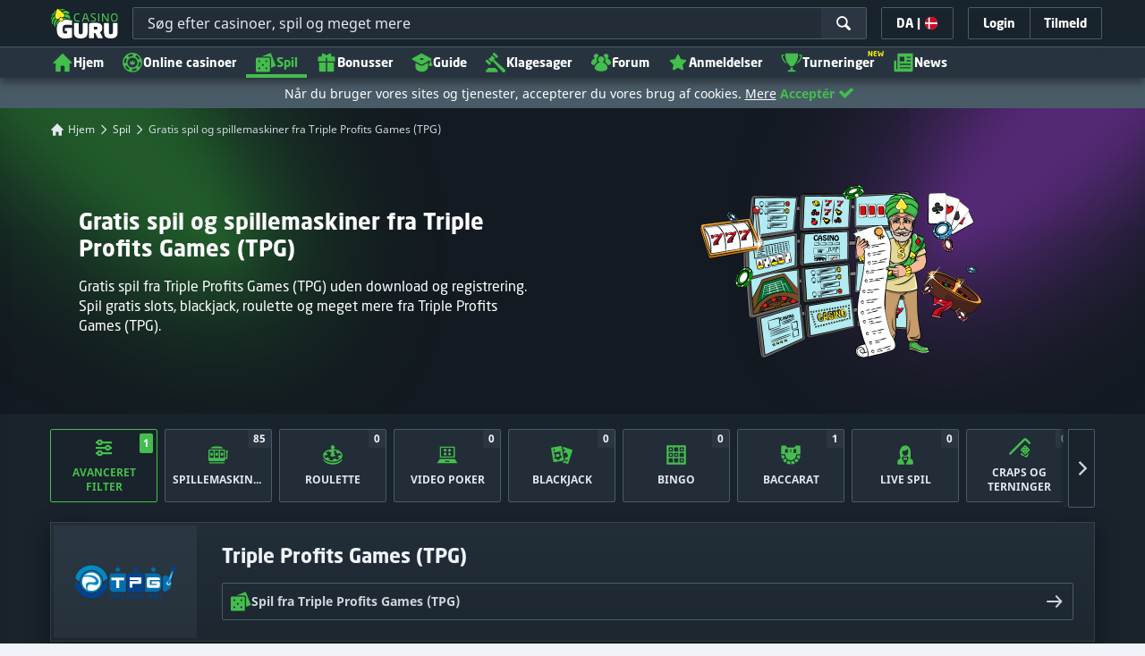

--- FILE ---
content_type: text/html;charset=UTF-8
request_url: https://dk.casino.guru/gratis-casinospil/triple-profits-games-tpg
body_size: 70541
content:
<!DOCTYPE html><html class="scrollbar-dark" lang="da" xmlns:ga="http://www.w3.org/1999/xhtml"><head><title>Gratis spil og spillemaskiner fra Triple Profits Games (TPG) | Casino Guru</title><link rel="shortcut icon" href="https://static.casino.guru/res/f1cf74bce49805379e3133b88d86f2afa/images/favicon.ico" type="image/x-icon" /><link rel="icon" type="image/png" sizes="96x96" href="https://static.casino.guru/res/f78b8b148cd6770921d51992ae35ccd7a/images/favicon-96x96.png" /><link rel="canonical" href="https://dk.casino.guru/gratis-casinospil/triple-profits-games-tpg" /><meta charset="utf-8" /><meta content="Gratis spil og spillemaskiner fra Triple Profits Games (TPG) | Casino Guru" property="og:title" /><meta name="viewport" content="width=device-width, initial-scale=1.0, maximum-scale=1.0, user-scalable=no" /><meta content="https://dk.casino.guru/gratis-casinospil/triple-profits-games-tpg" property="og:url" /><meta content="dk.casino.guru" property="og:site_name" /><meta content="da" property="og:locale" /><meta content="dk.casino.guru" name="author" /><meta content="summary_large_image" name="twitter:card" /><link rel="apple-touch-icon" sizes="180x180" href="https://static.casino.guru/res/41cf7d7678c69abe9056202019a5035aa/images/apple-touch-icon.png" /><link rel="alternate" hreflang="de" href="https://de.casino.guru/kostenlose-casino-spiele/triple-profits-games-tpg" /><link rel="alternate" hreflang="fi" href="https://casino.guru/fi/ilmaiset-kasinopelit/triple-profits-games-tpg" /><link rel="alternate" hreflang="ru" href="https://kazinoazov.net/igry-online-casino/triple-profits-games-tpg" /><link rel="alternate" hreflang="sv" href="https://casino.guru/sv/gratis-casino-spel/triple-profits-games-tpg" /><link rel="alternate" hreflang="pt" href="https://pt.casino.guru/jogos-de-casino-gratis/triple-profits-games-tpg" /><link rel="alternate" hreflang="ko" href="https://kr.casino.guru/free-casino-games/triple-profits-games-tpg" /><link rel="alternate" hreflang="bg" href="https://kasinoguru-bg.com/bezplatni-kazino-igri/triple-profits-games-tpg" /><link rel="alternate" hreflang="el" href="https://casinoguru-gr.com/dorean-paixnidia-casino/triple-profits-games-tpg" /><link rel="alternate" hreflang="en" href="https://casino.guru/free-casino-games/triple-profits-games-tpg" /><link rel="alternate" hreflang="it" href="https://casinoguru-it.com/giochi-di-casino-gratis/triple-profits-games-tpg" /><link rel="alternate" hreflang="es" href="https://es.casino.guru/juegos-casino-gratis/triple-profits-games-tpg" /><link rel="alternate" hreflang="x-default" href="https://casino.guru/free-casino-games/triple-profits-games-tpg" /><link rel="alternate" hreflang="cs" href="https://kasinoguru-cz.com/kasino-hry-zdarma/triple-profits-games-tpg" /><link rel="alternate" hreflang="uk" href="https://kasinoguru-ua.com/bezkoshtovni-ihry-kazyno/triple-profits-games-tpg" /><link rel="alternate" hreflang="ja" href="https://jp.casino.guru/free-casino-games/triple-profits-games-tpg" /><link rel="alternate" hreflang="sk" href="https://sk.casino.guru/kasino-hry-zdarma/triple-profits-games-tpg" /><link rel="alternate" hreflang="da" href="https://dk.casino.guru/gratis-casinospil/triple-profits-games-tpg" /><link rel="alternate" hreflang="sr" href="https://casino.guru/sr/besplatne-casino-igre/triple-profits-games-tpg" /><meta content="Gratis spil fra Triple Profits Games (TPG) uden download og registrering. Spil gratis slots, blackjack, roulette og meget mere fra Triple Profits Games (TPG)." property="og:description" /><meta name="description" content="Gratis spil fra Triple Profits Games (TPG) uden download og registrering. Spil gratis slots, blackjack, roulette og meget mere fra Triple Profits Games (TPG)." /><meta property="og:image" content="https://static.casino.guru/res/59cd386093f24a5f9c3dbffe0ea4403ba/images/fb-share-gameslist.jpg" /><meta content="index, follow" name="robots" /><script>

            function loadScript(src, done) {
                var js = document.createElement('script');
                js.src = src;
                if (done) {
                    js.onload = function() {
                        done();
                    };
                    js.onerror = function() {
                        done(new Error('Failed to load script ' + src));
                    };
                    js.onreadystatechange = function() {
                        done();
                    };
                }
                document.head.appendChild(js);
            }
        </script><script>
            function browserSupportsAllFeatures() {
                return Array.prototype.entries && window.IntersectionObserver && window.fetch && 'scrollBehavior' in document.documentElement.style;
            }


            function lCss(u, m) {
                var l = document.createElement('link');
                l.rel = 'stylesheet';
                l.type = 'text/css';
                l.href = u;
                l.media = m;
                document.getElementsByTagName('head')[0].appendChild(l)

                if (document.cookie.split(';').filter(function(item) {
                    return item.indexOf('restCSSIsCached=') >= 0
                }).length === 0) {
                    var date = new Date();
                    date.setTime(date.getTime()+(7*24*60*60*1000));
                    document.cookie = "restCSSIsCached=true; expires=" + date.toGMTString() + "; path=/";
                }

            }
        </script><style>
                a,abbr,acronym,address,applet,article,aside,audio,b,big,blockquote,body,canvas,caption,center,cite,code,dd,del,details,dfn,div,dl,dt,em,embed,fieldset,figcaption,figure,footer,form,h1,h2,h3,h4,h5,h6,header,hgroup,html,i,iframe,img,ins,kbd,label,legend,li,mark,menu,nav,object,ol,output,p,pre,q,ruby,s,samp,section,small,span,strike,strong,sub,summary,sup,table,tbody,td,tfoot,th,thead,time,tr,tt,u,ul,var,video{border:0;font-size:100%;font:inherit;margin:0;padding:0;vertical-align:baseline}article,aside,details,figcaption,figure,footer,header,hgroup,menu,nav,section{display:block}body{line-height:1}ol,ul{list-style:none}blockquote,q{quotes:none}blockquote:after,blockquote:before,q:after,q:before{content:"";content:none}table{border-collapse:collapse;border-spacing:0}:active,:focus,a,input{outline:0!important;-moz-outline-style:none!important}a{background-color:transparent;text-decoration:none}a:active,a:hover{outline:0}button,input,select,textarea{font-family:inherit;font-size:inherit;line-height:inherit}b{font-weight:700}i{font-style:italic}strong{font-weight:700}html{-webkit-text-size-adjust:100%}.hidden{display:none!important}.visible{display:block!important}@-ms-viewport{width:device-width}.visible-lg,.visible-md,.visible-sm,.visible-xs,.visible-xxs{display:none!important}@media (max-width:568px){.visible-xxs{display:block!important}}@media (min-width:380px) and (max-width:767px){.visible-xs{display:block!important}}@media (min-width:768px) and (max-width:991px){.visible-sm{display:block!important}}@media (min-width:992px) and (max-width:1199px){.visible-md{display:block!important}}@media (min-width:1200px){.visible-lg{display:block!important}}@media (max-width:568px){.hidden-xxs{display:none!important}}@media (min-width:568px) and (max-width:767px){.hidden-xs{display:none!important}}@media (min-width:768px) and (max-width:991px){.hidden-sm{display:none!important}}@media (min-width:992px) and (max-width:1199px){.hidden-md{display:none!important}}@media (min-width:1200px){.hidden-lg{display:none!important}}*{box-sizing:border-box}.normal-cursor{cursor:auto}.cf:after{clear:both;content:" ";display:block;font-size:0;height:0;visibility:hidden}.lang-disables-italic .als-alert,.lang-disables-italic .cg-post-quote-content,.lang-disables-italic .cg-post-reply-bottom,.lang-disables-italic .crp-detail-case p,.lang-disables-italic .note-content,.lang-disables-italic .quote-widget-content,.lang-disables-italic .user-review-intervention,.lang-disables-italic blockquote p,.lang-disables-italic em,.lang-disables-italic i{font-style:normal!important}@font-face{font-display:swap;font-family:Noto Sans;font-style:normal;font-weight:400;src:local("Noto Sans"),local("NotoSans"),url(https://fonts.gstatic.com/s/notosans/v6/C7bP6N8yXZ-PGLzbFLtQKRJtnKITppOI_IvcXXDNrsc.woff2) format("woff2");unicode-range:u+0460-052f,u+20b4,u+2de0-2dff,u+a640-a69f}@font-face{font-display:swap;font-family:Noto Sans;font-style:normal;font-weight:400;src:local("Noto Sans"),local("NotoSans"),url(https://fonts.gstatic.com/s/notosans/v6/iLJc6PpCnnbQjYc1Jq4v0xJtnKITppOI_IvcXXDNrsc.woff2) format("woff2");unicode-range:u+0400-045f,u+0490-0491,u+04b0-04b1,u+2116}@font-face{font-display:swap;font-family:Noto Sans;font-style:normal;font-weight:400;src:local("Noto Sans"),local("NotoSans"),url(https://fonts.gstatic.com/s/notosans/v6/5pCv5Yz4eMu9gmvX8nNhfRJtnKITppOI_IvcXXDNrsc.woff2) format("woff2");unicode-range:u+02bc,u+0900-097f,u+1cd0-1cf6,u+1cf8-1cf9,u+200b-200d,u+20a8,u+20b9,u+25cc,u+a830-a839,u+a8e0-a8fb}@font-face{font-display:swap;font-family:Noto Sans;font-style:normal;font-weight:400;src:local("Noto Sans"),local("NotoSans"),url(https://fonts.gstatic.com/s/notosans/v6/gEkd0pn-sMtQ_P4HUpi6WBJtnKITppOI_IvcXXDNrsc.woff2) format("woff2");unicode-range:u+1f??}@font-face{font-display:swap;font-family:Noto Sans;font-style:normal;font-weight:400;src:local("Noto Sans"),local("NotoSans"),url(https://fonts.gstatic.com/s/notosans/v6/iPF-u8L1qkTPHaKjvXERnxJtnKITppOI_IvcXXDNrsc.woff2) format("woff2");unicode-range:u+0370-03ff}@font-face{font-display:swap;font-family:Noto Sans;font-style:normal;font-weight:400;src:local("Noto Sans"),local("NotoSans"),url(https://fonts.gstatic.com/s/notosans/v6/mTzVK0-EJOCaJiOPeaz-hxJtnKITppOI_IvcXXDNrsc.woff2) format("woff2");unicode-range:u+0102-0103,u+1ea0-1ef9,u+20ab}@font-face{font-display:swap;font-family:Noto Sans;font-style:normal;font-weight:400;src:local("Noto Sans"),local("NotoSans"),url(https://fonts.gstatic.com/s/notosans/v6/erE3KsIWUumgD1j_Ca-V-xJtnKITppOI_IvcXXDNrsc.woff2) format("woff2");unicode-range:u+0100-024f,u+1e??,u+20a0-20ab,u+20ad-20cf,u+2c60-2c7f,u+a720-a7ff}@font-face{font-display:swap;font-family:Noto Sans;font-style:normal;font-weight:400;src:local("Noto Sans"),local("NotoSans"),url(https://fonts.gstatic.com/s/notosans/v6/LeFlHvsZjXu2c3ZRgBq9nFtXRa8TVwTICgirnJhmVJw.woff2) format("woff2");unicode-range:u+00??,u+0131,u+0152-0153,u+02c6,u+02da,u+02dc,u+2000-206f,u+2074,u+20ac,u+2212,u+2215}@font-face{font-display:swap;font-family:Noto Sans;font-style:normal;font-weight:700;src:local("Noto Sans Bold"),local("NotoSans-Bold"),url(https://fonts.gstatic.com/s/notosans/v6/PIbvSEyHEdL91QLOQRnZ16-j2U0lmluP9RWlSytm3ho.woff2) format("woff2");unicode-range:u+0460-052f,u+20b4,u+2de0-2dff,u+a640-a69f}@font-face{font-display:swap;font-family:Noto Sans;font-style:normal;font-weight:700;src:local("Noto Sans Bold"),local("NotoSans-Bold"),url(https://fonts.gstatic.com/s/notosans/v6/PIbvSEyHEdL91QLOQRnZ15X5f-9o1vgP2EXwfjgl7AY.woff2) format("woff2");unicode-range:u+0400-045f,u+0490-0491,u+04b0-04b1,u+2116}@font-face{font-display:swap;font-family:Noto Sans;font-style:normal;font-weight:700;src:local("Noto Sans Bold"),local("NotoSans-Bold"),url(https://fonts.gstatic.com/s/notosans/v6/PIbvSEyHEdL91QLOQRnZ10Tj6bCwSDA5u__Fbjwz3f0.woff2) format("woff2");unicode-range:u+02bc,u+0900-097f,u+1cd0-1cf6,u+1cf8-1cf9,u+200b-200d,u+20a8,u+20b9,u+25cc,u+a830-a839,u+a8e0-a8fb}@font-face{font-display:swap;font-family:Noto Sans;font-style:normal;font-weight:700;src:local("Noto Sans Bold"),local("NotoSans-Bold"),url(https://fonts.gstatic.com/s/notosans/v6/PIbvSEyHEdL91QLOQRnZ1xWV49_lSm1NYrwo-zkhivY.woff2) format("woff2");unicode-range:u+1f??}@font-face{font-display:swap;font-family:Noto Sans;font-style:normal;font-weight:700;src:local("Noto Sans Bold"),local("NotoSans-Bold"),url(https://fonts.gstatic.com/s/notosans/v6/PIbvSEyHEdL91QLOQRnZ16aRobkAwv3vxw3jMhVENGA.woff2) format("woff2");unicode-range:u+0370-03ff}@font-face{font-display:swap;font-family:Noto Sans;font-style:normal;font-weight:700;src:local("Noto Sans Bold"),local("NotoSans-Bold"),url(https://fonts.gstatic.com/s/notosans/v6/PIbvSEyHEdL91QLOQRnZ1_8zf_FOSsgRmwsS7Aa9k2w.woff2) format("woff2");unicode-range:u+0102-0103,u+1ea0-1ef9,u+20ab}@font-face{font-display:swap;font-family:Noto Sans;font-style:normal;font-weight:700;src:local("Noto Sans Bold"),local("NotoSans-Bold"),url(https://fonts.gstatic.com/s/notosans/v6/PIbvSEyHEdL91QLOQRnZ1z0LW-43aMEzIO6XUTLjad8.woff2) format("woff2");unicode-range:u+0100-024f,u+1e??,u+20a0-20ab,u+20ad-20cf,u+2c60-2c7f,u+a720-a7ff}@font-face{font-display:swap;font-family:Noto Sans;font-style:normal;font-weight:700;src:local("Noto Sans Bold"),local("NotoSans-Bold"),url(https://fonts.gstatic.com/s/notosans/v6/PIbvSEyHEdL91QLOQRnZ1-gdm0LZdjqr5-oayXSOefg.woff2) format("woff2");unicode-range:u+00??,u+0131,u+0152-0153,u+02c6,u+02da,u+02dc,u+2000-206f,u+2074,u+20ac,u+2212,u+2215}.my-m{margin-bottom:16px;margin-top:16px}.my-l{margin-bottom:20px;margin-top:20px}.my-xl{margin-bottom:24px;margin-top:24px}.my-xs{margin-bottom:4px;margin-top:4px}.my-xxs{margin-bottom:2px;margin-top:2px}.my-s{margin-bottom:8px;margin-top:8px}.my-xxl{margin-bottom:48px;margin-top:48px}.my-auto{margin-bottom:auto;margin-top:auto}.mx-auto{margin-right:auto}.ml-auto,.mx-auto{margin-left:auto}.mr-auto{margin-right:auto}.gap-s{gap:8px}@media (min-width:768px){.sm\:ml-auto{margin-left:auto}.sm\:ml-s{margin-left:8px}}.mx-s{margin-left:8px;margin-right:8px}.mx-xs{margin-left:4px;margin-right:4px}.mx-m{margin-left:16px;margin-right:16px}.mx-l{margin-left:20px;margin-right:20px}.mx-xxs{margin-left:2px;margin-right:2px}.mt-xxs{margin-top:2px}.mt-xs{margin-top:4px}.mt-s{margin-top:8px}.mt-m{margin-top:16px}.mt-l{margin-top:20px}.mt-xl{margin-top:24px}.mt-xxl{margin-top:48px}.mr-xs{margin-right:4px}.mr-s{margin-right:8px}.mr-m{margin-right:16px}.ml-m{margin-left:16px}.ml-s{margin-left:8px}.ml-xs{margin-left:4px}.mb-xxs{margin-bottom:2px}.mb-xs{margin-bottom:4px}.mb-s{margin-bottom:8px}.mb-m{margin-bottom:16px}.mb-l{margin-bottom:20px}.mb-xl{margin-bottom:24px}.mb-xxl{margin-bottom:48px}.px-s{padding-left:8px;padding-right:8px}.px-m{padding-left:16px;padding-right:16px}.py-m{padding-bottom:16px;padding-top:16px}.py-l{padding-bottom:20px;padding-top:20px}.py-xxl{padding-bottom:48px;padding-top:48px}.py-s{padding-bottom:8px;padding-top:8px}.my-32-res{margin:24px 0}@media (min-width:992px){.my-32-res{margin:32px 0}}.mt-32-res{margin-top:16px}@media (min-width:768px){.mt-32-res{margin-top:24px}}@media (min-width:1200px){.mt-32-res{margin-top:32px}}.my-16-res{margin:8px 0}@media (min-width:768px){.my-16-res{margin:16px 0}}.mx-auto-res{margin:0 8px}@media (min-width:768px){.mx-auto-res{margin:0 16px}}@media (min-width:992px){.mx-auto-res{margin:0 24px}}@media (min-width:1200px){.mx-auto-res{margin:0 auto}}@media (min-width:568px){.sm\:px-s{padding-left:8px;padding-right:8px}}@media (min-width:992px){.md\:px-0{padding-left:0;padding-right:0}}@media (min-width:568px){.sm\:px-0{padding-left:0;padding-right:0}}@media (min-width:768px){.sm\:my-xxl{margin-bottom:48px;margin-top:48px}}@media (min-width:568px){.xs\:mx-auto{margin-left:auto;margin-right:auto}}@media (min-width:768px){.sm\:mx-auto{margin-left:auto;margin-right:auto}.sm\:ml-xs{margin-left:4px}}.mt-0{margin-top:0}.c-green{color:#44be4c!important}.c-red{color:#ed3445!important;fill:#ed3445!important}.c-orange{color:#ed9c00!important}.c-yellow{color:#f8b814!important;fill:#f8b814!important}.c-black-40{color:#999}.c-black-60{color:#666}.c-black-80,.c-black-80:hover{color:#333}.c-orange{color:#ed9c00}.link-blue,a.link-blue{color:#007dff;text-decoration:underline}.c-blue{color:#007dff}.c-purple{color:#7528ab;fill:#7528ab!important}.c-white,.c-white a{color:#fff!important}.c-grey-4{color:#a2aeb7}.c-grey-5{color:#7b8c98}.c-grey-6{color:#4a5b68}.c-grey-7{color:#19232c}.c-grey-3{color:#cdd6dd}.c-grey-2{color:#e3e7ef}.c-grey-1{color:#f0f3f7}svg.c-white{fill:#fff}svg.c-orange{fill:#ed9c00!important}svg.c-black-40{fill:#999}svg.c-black-60{fill:#666}svg.c-black-80{fill:#333}svg.c-green{fill:#44be4c!important}svg.c-orange{fill:#ed9c00}svg.c-red{fill:#ed3445!important}svg.c-blue{fill:#007dff!important}svg.c-grey-2{fill:#e3e7ef}svg.c-grey-4{fill:#a2aeb7}svg.c-grey-5{fill:#7b8c98}svg.c-grey-6{fill:#4a5b68}svg.c-grey-7{fill:#19232c!important}svg.c-yellow{fill:#fbee22}svg.c-grey-3{fill:#cdd6dd}svg.c-grey-1{fill:#f0f3f7}.bg-green{background:#44be4c}.bg-grey-2{background:#e3e7ef}.bg-purple{background:#7528ab}.c-green-linear-text{background:linear-gradient(90deg,#5dd667,#239f29);-webkit-background-clip:text;-webkit-text-fill-color:transparent;background-clip:text;text-fill-color:transparent}.green-scroll-bg-grey-8{scrollbar-color:#44be4c #19232c}.green-scroll-bg-grey-9{scrollbar-color:#44be4c #131a21}.flickity-button{align-items:center;background:transparent;border:1px solid #4a5b68;border-radius:2px 0 0 2px;color:#4a5b68;cursor:pointer;display:flex;height:36px;justify-content:center;position:absolute;top:22px;width:36px;z-index:10}.flickity-button.next{border-radius:0 2px 2px 0}@media (min-width:992px){.flickity-button:hover{background:rgba(123,140,152,.1);color:#19232c}}.flickity-button:hover .flickity-button-icon{fill:#19232c}.flickity-button:disabled{background:transparent;color:#cdd6dd;opacity:1}.flickity-button:disabled .flickity-button-icon{fill:#cdd6dd}.flickity-button:active,.flickity-button:focus{box-shadow:none;outline:none}@media (min-width:992px){.bg-grey-8 .flickity-button:hover,.bg-grey-9 .flickity-button:hover{background:rgba(123,140,152,.1);color:#19232c}}.bg-grey-8 .flickity-button:hover .flickity-button-icon,.bg-grey-9 .flickity-button:hover .flickity-button-icon{fill:#fff}.item-slider{overflow-x:scroll;position:relative;white-space:nowrap;-webkit-overflow-scrolling:touch;align-items:flex-start;display:flex;left:-12px;padding:0 12px;width:calc(100% + 24px)}@media (min-width:568px){.item-slider{left:-16px;padding:0 16px;width:calc(100% + 32px)}}@media (max-width:767px){.item-slider{-webkit-overflow-scrolling:touch}}@media (min-width:768px){.item-slider{left:auto;padding-left:0;padding-right:0;width:auto}}@media (min-width:992px){.item-slider{height:auto;overflow-x:hidden}}.flickity-hidden{position:absolute!important;visibility:hidden!important;width:100%}.hp-slider-header{align-items:center;display:flex;gap:8px;margin-bottom:14px}@media (min-width:992px){.hp-slider-header{min-height:40px}.hp-slider-header .btn{margin-right:80px}}.hp-slider-header img{display:block}.hp-slider-header .tag-new{top:-12px}body{font-family:Noto Sans,sans-serif;padding-top:40px;-webkit-font-smoothing:antialiased;-moz-osx-font-smoothing:grayscale;background:#f0f3f7;color:#19232c;font-size:14px;line-height:1.42857143;text-rendering:auto}@media (min-width:768px){body{padding-top:68px}}@media (max-height:650px) and (orientation:landscape){body{padding-top:0}}@media (min-width:992px){body{padding-top:87px}}body.overflow{background:#e3e7ef;height:100%;overflow:hidden}svg{pointer-events:none}.svg-loader{overflow:hidden;position:absolute}.svg-loader,.svg-loader svg{height:0;width:0}.bg-white{background:#fff}.bg-grey-1{background:#f0f3f7;padding:1px 0}.bg-wrapper{background:#f0f3f7;display:flow-root}@media (min-width:768px){.col-main{margin:auto}}@media (min-width:1200px){.col-main{max-width:1200px}}.col-main-pad{padding:0 12px}@media (min-width:568px){.col-main-pad{padding:0 16px}}@media (min-width:768px){.col-main-pad{margin-left:auto;margin-right:auto}}@media (min-width:1200px){.col-main-pad{max-width:1200px}}.col-menu{margin:auto;position:relative}@media (min-width:1200px){.col-menu{max-width:1200px}}.col-responsive-pad{margin:auto;padding:0 12px}@media (min-width:568px){.col-responsive-pad{padding:0 16px}}@media (min-width:1200px){.col-responsive-pad{max-width:1200px}}.col-text{margin:20px auto;padding:0 10px}@media (min-width:768px){.col-text{margin:50px auto;max-width:870px}}@media (min-width:1200px){.col-text{padding:0}}.col-narrow{margin:auto;max-width:1000px}.no-license-info{align-items:center;display:flex;font-family:Noto Sans,Sans-Serif;font-size:12px;font-weight:700;gap:4px;line-height:16px;margin:8px}@media (min-width:768px){.no-license-info{font-size:16px;justify-content:center;line-height:22px;margin:4px 0 0}}.no-license-info .flag-icon-circle-small,.no-license-info .flag-icon-circle-small i{height:16px;width:16px}.no-license-info .flag-icon-circle-small{margin-top:-3px;vertical-align:middle}.col-filter{background-color:#fff;background-position:98% 30px;background-repeat:repeat-y;background-size:19px 10px;box-shadow:20px 0 74px 0 rgba(0,0,0,.32);height:calc(100% - 40px);left:0;max-width:400px;overflow:auto;position:fixed;top:40px;transform:translateX(-120%);transition:all .23s ease-out;width:90%;z-index:2}@media (min-width:768px){.col-filter{height:calc(100% - 68px);max-width:460px;overflow:hidden;top:68px}}@media (min-width:992px){.col-filter{height:calc(100% - 84px);top:84px}}.col-filter.active{transform:translateX(0)}.col-filter form{display:flex;flex-direction:column;position:relative;row-gap:8px}@media (min-width:1200px){.col-filter-desktop{background:none;box-shadow:none;display:block;float:left;height:auto;overflow:visible;padding:0;position:static;transform:none;transition:none;width:25%}}@media (min-width:992px){.col-filter-desktop .filter-mobile-bottom{display:none}}@media (min-width:1200px){.col-filter-desktop .filter-mobile-top{display:none}}@media (min-width:992px){.col-filter-desktop .filter{padding:0}}@media (min-width:1200px){.col-filter-desktop .filter{height:auto;margin-top:20px}.col-filter-desktop .filter-group-heading .filter-arrow{margin:0 16px 0 8px}}.lum-lightbox-inner img{max-height:100vh!important;max-width:100vw!important}.clickthroughlink-info{color:#007dff;cursor:pointer;display:block;font-family:Noto Sans,sans-serif;font-size:12px;font-weight:700;text-align:center;width:100%}.clickthroughlink-info svg{margin-right:5px}.clickthroughlink-info.white{color:#fff!important}.clickthroughlink-info.white svg{fill:#fff!important}.clickthroughlink-info.width-50{width:50%!important}button{background:transparent;border:none}.btn{align-items:center;-webkit-appearance:none;border-radius:2px;color:#fff;cursor:pointer;display:inline-flex;font-family:neo-sans,sans-serif;font-size:14px;font-weight:700;gap:8px;justify-content:center;line-height:20px;min-height:42px;padding:8px;position:relative;text-align:center;text-decoration:none;transition:all .2s}@media (min-width:568px){.btn{font-size:16px;line-height:22px;min-height:48px}}@media (min-width:992px){.btn:hover{color:#fff;text-decoration:none}}.btn .loader{border-width:3px;display:none;height:20px;margin-right:8px;width:20px}.btn svg{fill:#fff;flex-shrink:0;height:18px;width:18px}@media (min-width:568px){.btn svg{height:20px;width:20px}}.btn.active .loader{display:inline-flex}.btn-width-xs{min-width:142px}@media (min-width:568px){.btn-width-s{min-width:200px}}.btn-width-m{min-width:280px}.btn-complaint{background-color:#ed7600;border:none}.btn-complaint:hover{background-color:#de6e00}.btn-green{background-color:#44be4c;border:none}.btn-green.active,.btn-green:active,.btn-green:focus,.btn-green:hover{background:#359a3c}.btn-green .loader{border-left:2px solid #fff;border-top:2px solid #fff;border-color:#44be4c #fff #fff #44be4c;border-style:solid;border-width:2px;height:14px;width:14px}.btn-green.active .loader{display:inline}.btn-red{background-color:#ed3445;border:none}.btn-red.active,.btn-red:active,.btn-red:focus,.btn-red:hover{background:#db1326}.btn-red .loader{border-left:2px solid #ed3445;border-top:2px solid #ed3445}.btn-red.active .loader{display:inline}.btn-grey{background-color:#a2aeb7;border:none}.btn-grey.active,.btn-grey:active,.btn-grey:focus,.btn-grey:hover{background-color:#7b8c98}.btn-grey-disabled{background-color:#a2aeb7}.btn-grey-disabled:hover{cursor:default}.btn-purple{background-color:#7528ab;border:none}.btn-purple.active,.btn-purple:active,.btn-purple:focus,.btn-purple:hover{background:#591e82}.btn-purple .loader{border-left:2px solid #fff;border-top:2px solid #fff;border-color:#7528ab #fff #fff #7528ab;border-style:solid;border-width:2px}.btn-border-purple{border:1px solid #7528ab;color:#7528ab}.btn-border-purple.active,.btn-border-purple:active,.btn-border-purple:focus,.btn-border-purple:hover{background:#7528ab;color:#fff}.btn-border-purple.active svg,.btn-border-purple:active svg,.btn-border-purple:focus svg,.btn-border-purple:hover svg{fill:#fff}.btn-border-purple svg{fill:#7528ab}.btn-border-green{border:1px solid #44be4c;color:#44be4c}.btn-border-green.active,.btn-border-green:active,.btn-border-green:focus,.btn-border-green:hover{background:#44be4c;color:#fff}.btn-border-green.active svg,.btn-border-green:active svg,.btn-border-green:focus svg,.btn-border-green:hover svg{fill:#fff}.btn-border-green svg{fill:#44be4c}.btn-border-white{border:1px solid #f0f3f7;color:#f0f3f7}.btn-border-white.active,.btn-border-white:active,.btn-border-white:focus,.btn-border-white:hover{background:hsla(0,0%,100%,.1)}.btn-responsive{width:auto}@media (max-width:567px){.btn-responsive{width:100%}}.btn-width-full{display:flex;width:100%}.btn-small{font-size:12px;padding-bottom:7px;padding-top:7px}.btn-small i{font-size:.83em;margin-right:.5em}.btn-border{border-radius:2px;cursor:pointer;display:inline-flex;font-weight:700;text-align:center;text-decoration:none}.btn-border-dark{box-shadow:inset 0 0 0 1px #4a5b68;color:#4a5b68}.btn-border-dark svg{fill:#4a5b68}.btn-border-dark:hover{background:#4a5b68;color:#f0f3f7}.btn-border-dark:hover svg{fill:#f0f3f7}.btn-small-button-dark,.btn-small-button-light{align-items:center;border:1px solid #4a5b68;border-radius:2px;color:#e3e7ef;cursor:pointer;display:flex;font-family:Noto Sans,sans-serif;font-size:14px;height:36px;justify-content:center;line-height:18px;min-height:0;padding:8px 16px;white-space:nowrap}.btn-small-button-dark:hover,.btn-small-button-light:hover{background:rgba(123,140,152,.2)}.btn-small-button-dark svg,.btn-small-button-light svg{height:16px;width:16px}.btn-small-button-dark:hover{background:rgba(123,140,152,.1);color:#44be4c}.btn-small-button-dark:hover svg{fill:#44be4c}.main-header{background:#19232c;box-shadow:0 5px 10px rgba(0,0,0,.45);left:0;position:absolute;top:0;width:100%}@media (min-width:768px){.main-header{height:68px}}@media (min-width:992px){.main-header{height:87px}}@media (max-width:767px){.main-header{height:40px}.main-header.is-open{position:static}}.main-header__absolute{left:0;position:absolute;top:0}.main-header-bg-variant-bc{display:none}@media (min-width:992px){.main-header-bg-variant-bc{background:#27343f;border-top:1px solid #4a5b68;bottom:0;display:block;height:35px;left:0;position:absolute;width:100%;z-index:4}}.main-header-static .main-header{position:absolute}@media (max-height:650px) and (orientation:landscape){.main-header-static .main-header{position:relative}}@media (orientation:portrait){.main-header{position:fixed}}@media (min-height:650px) and (orientation:landscape){.main-header{position:fixed}}.main-header-bg{background:#19232c;height:100%;left:0;position:absolute;top:0;width:100%}@media (max-height:650px) and (orientation:landscape){body{padding-top:0}.main-header{position:relative}}.cookies-policy-alert{background:#4a5b68;bottom:0;color:#fff;font-size:12px;line-height:14px;padding:8px;position:fixed;text-align:left;z-index:3000}.cookies-policy-alert svg{height:14px;width:14px}@media (min-width:1200px){.cookies-policy-alert svg{height:18px;width:18px}}@media (min-width:992px){.cookies-policy-alert{font-size:14px;line-height:17px;position:static;text-align:center;width:100%}}.cookies-policy-alert a{color:#fff;text-decoration:underline}.no-commision-policy-bar{background:#d9ecff;font-size:12px;line-height:14px;padding:8px 0;z-index:3000}.no-commision-policy-bar-body{align-items:center;display:flex;gap:8px;justify-content:space-between}.no-commision-policy-bar-body svg{flex-shrink:0}.cookies-policy-alert-body{align-items:center;display:flex;justify-content:center;margin:auto;max-width:1000px}.page-header{align-items:center;display:flex;justify-content:space-between;padding-left:12px;position:relative}@media (min-width:568px){.page-header{padding-left:24px}}@media (min-width:768px){.page-header{flex-wrap:wrap;margin:auto;padding-right:16px}}@media (min-width:1200px){.page-header{max-width:1200px;padding:0 16px 0 48px}}.page-header-no-mobile-img{padding-right:12px}@media (min-width:568px){.page-header-no-mobile-img{padding-right:24px}.page-header-no-mobile-img .page-header-heading{max-width:none}}.page-header-no-mobile-img .page-header-img{display:none}@media (min-width:768px){.page-header-no-mobile-img .page-header-img{display:block}}.circles{height:calc(100% + 100px);width:100%}.circles .circle-green{background:#2c8532;border-radius:50%;box-shadow:0 0 10px 5px #2c8532,0 0 20px 10px #2c8532,0 0 40px 20px #2c8532,0 0 80px 40px #2c8532;height:50px;left:-230px;opacity:.6;position:absolute;top:-70px;transform:rotate(45deg);width:400px}@media (min-width:768px){.circles .circle-green{box-shadow:0 0 10px 5px #2c8532,0 0 20px 10px #2c8532,0 0 40px 20px #2c8532,0 0 80px 40px #2c8532,0 0 160px 100px #2c8532;left:-300px;top:-134px;width:600px}}.circles .circle-green-single{left:40%;top:-50px;transform:translateX(-50%) rotate(45deg)}@media (min-width:992px){.circles .circle-green-single{left:-300px;top:-134px;transform:rotate(45deg)}}.circles .circle-purple{background:#9539c7;border-radius:50%;bottom:-290px;box-shadow:0 0 10px 5px #9539c7,0 0 20px 10px #9539c7,0 0 40px 20px #9539c7,0 0 80px 40px #9539c7;height:50px;opacity:.5;position:absolute;right:-170px;transform:rotate(45deg);width:300px}@media (min-width:568px){.circles .circle-purple{bottom:auto;top:-70px;transform:rotate(135deg)}}@media (min-width:768px){.circles .circle-purple{box-shadow:0 0 10px 5px #9539c7,0 0 20px 10px #9539c7,0 0 40px 20px #9539c7,0 0 80px 40px #9539c7,0 0 160px 100px #9539c7;right:-330px;top:-140px;width:600px}}.page-header-expand{margin-top:4px;position:relative;text-align:center;z-index:2}@media (min-width:992px){.page-header-expand{margin-top:8px}}.page-header-expand:hover{cursor:pointer}.page-header-expand:hover svg{fill:#44be4c}.page-header-expand svg{fill:#a2aeb7}.page-header-heading{overflow:hidden;padding:16px 0;position:relative;z-index:1}@media (min-width:568px){.page-header-heading{max-width:360px;padding:24px 0}}@media (min-width:768px){.page-header-heading{flex:0 0 50%;max-width:none;padding:48px 32px 48px 0}}@media (min-width:1200px){.page-header-heading{flex:0 0 calc(50% - 32px);padding:64px 32px 64px 0;text-align:left}}.page-header-heading .desc{font-family:neo-sans,sans-serif;font-size:14px;font-style:normal;line-height:18px;margin:8px 0 0}@media (min-width:992px){.page-header-heading .desc{font-size:16px;line-height:22px;margin:16px 0 0}}.page-header-heading .btn{margin:16px 0 0}@media (min-width:568px){.page-header-heading .btn{margin-top:24px}}.page-header-heading p{margin:8px 0 18px}@media (min-width:768px){.page-header-heading p{margin:8px 0 24px}}.page-header-authors{align-items:center;color:#cdd6dd;display:flex;flex-wrap:wrap;gap:8px;margin-top:8px}@media (min-width:768px){.page-header-authors{gap:16px}}.page-header-authors .dot{background:hsla(0,0%,100%,.2);border-radius:50%;display:block;height:4px;width:4px}@media (min-width:768px){.page-header-authors .icon{height:20px;width:20px}}.page-header-author,.page-header-authors .date-wrapper{align-items:center;display:flex;gap:8px}.page-header-author{font-size:14px;line-height:20px;text-shadow:-2px 2px 4px rgba(0,0,0,.34)}@media (min-width:768px){.page-header-author{font-size:16px;line-height:22px}}.page-header-author .avatar img{height:16px;width:16px}@media (min-width:768px){.page-header-author .avatar img{height:20px;width:20px}}.page-header-author .avatar{border:1px solid #44be4c;border-radius:50%;box-shadow:-2px 2px 4px 0 rgba(0,0,0,.34);display:flex;position:relative}.page-header-author .badge{position:absolute;right:-8px;top:-4px;z-index:3}.page-header-author-main .avatar img{height:20px;width:20px}@media (min-width:768px){.page-header-author-main .avatar img{height:24px;width:24px}}.page-header-avatars{align-items:center;display:flex}.page-header-main-author-popup .author-description,.page-header-main-author-popup .btn{margin-top:12px}@media (min-width:992px){.page-header-main-author-popup .author-description,.page-header-main-author-popup .btn{margin-top:16px}}.author-row{align-items:center;color:#27343f;display:flex;font-size:14px;gap:8px;line-height:20px}.author-row .author-avatar{margin-right:10px}.author-row .avatar{border:2px solid #44be4c;border-radius:50%;box-shadow:-2px 2px 4px 0 rgba(0,0,0,.34);display:flex;position:relative}.author-row .badge{position:absolute;right:-4px;top:-4px;z-index:3}@media (min-width:768px){.author-row .badge{right:-6px;top:-6px}.page-header-main-author-popup .author-row .badge{height:28px;width:28px}}.author-row .author-name{font-family:neo-sans,sans-serif;font-size:20px;font-weight:700;line-height:24px}.author-row .author-position{line-height:20px;margin-top:4px}.author-row .author-type{margin-bottom:4px}.contributors{align-items:center;display:flex;font-size:14px;gap:8px;line-height:20px}@media (min-width:768px){.contributors{font-size:16px;line-height:22px}}.contributors-avatars{display:flex;margin-left:16px}.contributors-avatars .avatar{border:none;margin-left:-8px}@media (min-width:768px){.contributors-avatars .avatar{margin-left:-16px}}.contributors-popup .arrow{fill:#a2aeb7}.contributors-popup .author-info{flex:1 0}.contributors-popup .author-row{gap:12px;padding:8px}.contributors-popup .author-row:hover{background:rgba(123,140,152,.1)}.contributors-popup .author-row:hover .arrow{fill:#131a21}.contributors-popup .author-name{font-size:16px;line-height:22px}.page-header-expandable .desc{color:#fff;margin-top:0;max-height:60px;overflow:hidden;position:relative;transition:max-height .3s ease-in-out}@media (min-width:568px){.page-header-expandable .desc{max-height:62px}}@media (min-width:768px){.page-header-expandable .desc{max-height:80px}}.page-header-expandable .desc a{color:#44be4c}.page-header-expandable .desc a:hover{text-decoration:underline}.page-header-expandable .toggle .desc{max-height:1000px}.page-header-expandable .toggle .desc:before{opacity:0;transform:scaleY(.1);transform-origin:bottom}.page-header-expandable .toggle .page-header-expand{transform:rotateX(180deg)}.page-header-img{display:flex;flex:1 0 160px;min-height:160px;position:relative;z-index:2}@media (min-width:568px){.page-header-img{display:block;flex:0 0 160px;margin-left:auto}}@media (min-width:768px){.page-header-img{flex:0 0 50%;margin-left:0;max-height:280px}}.page-header-img img{display:block;height:auto;margin:auto;max-width:100%}@media (min-width:568px){.page-header-img img{max-height:100%;width:auto}}.page-header-img picture{align-items:center;display:flex;height:160px;margin:auto;width:160px}@media (min-width:568px){.page-header-img picture{height:160px;width:160px}}@media (min-width:768px){.page-header-img picture{height:200px;width:auto}}@media (min-width:992px){.page-header-img picture{width:400px}}.heading-margin-wrapper{margin:32px 0;text-align:center}.heading-margin-wrapper .neo-fs-32{color:#19232c;display:inline-block;margin:0 16px;padding:0 0 5px}@media (min-width:568px){.heading-margin-wrapper .neo-fs-32{margin:auto;max-width:500px}}@media (min-width:768px){.heading-margin-wrapper .neo-fs-32{max-width:550px}}@media (min-width:992px){.heading-margin-wrapper .neo-fs-32{max-width:750px}}.heading-margin-wrapper.on-dark-bg .neo-fs-32{color:#fff}@media (min-width:768px){.heading-margin-wrapper.on-dark-bg{margin:50px 0}}@media (min-width:992px){.heading-margin-wrapper.on-dark-bg{margin:70px 0}}.heading-margin-wrapper p{color:#7b8c98;font-size:15px;line-height:21px;margin:20px auto}@media (min-width:568px){.heading-margin-wrapper p{max-width:500px}}@media (min-width:768px){.heading-margin-wrapper p{max-width:620px}}@media (min-width:992px){.heading-margin-wrapper p{max-width:750px}}.page-footer{background:#19232c;color:#cdd6dd;margin-top:32px;overflow:hidden;padding:16px;position:relative;width:100%}@media (min-width:992px){.page-footer{margin-top:64px}}.page-footer .logo-guru{display:block;margin-bottom:16px}@media (min-width:568px){.page-footer .logo-guru{align-items:flex-start;display:flex;flex:0 0 50%}}.page-footer .logo-guru img{display:block}.theme-dark .page-footer{margin-top:0}.footer-col-label{color:#a2aeb7;display:block;font-family:Noto Sans,Sans-Serif;font-size:12px;font-weight:700;line-height:16px;margin:16px 0 8px;text-transform:uppercase}@media (min-width:568px){.footer-col-label{margin:16px 0}}@media (min-width:768px){.footer-col-label{margin:24px 0 16px}}.page-footer-games{margin-top:0}.page-footer-cols{display:flex;flex-wrap:wrap;width:100%}@media (min-width:568px){.page-footer-cols:has(.footer-breadcrumbs-wrapper) .footer-col-1-4:nth-child(odd){border-left:1px solid #4a5b68;padding-left:16px}}@media (min-width:768px){.page-footer-cols:has(.footer-breadcrumbs-wrapper) .footer-col-1-4:nth-child(3n+3){border-left:1px solid #4a5b68;padding-left:16px}}@media (min-width:568px){.page-footer-cols:has:not(.footer-breadcrumbs-wrapper):nth-child(2n){border-left:1px solid #4a5b68;padding-left:16px}}@media (min-width:768px){.page-footer-cols:has:not(.footer-breadcrumbs-wrapper):nth-child(3n){border-left:1px solid #4a5b68;padding-left:16px}}.page-footer-cols a:hover span{text-decoration:underline}.page-footer-cols .shrink-icon{padding:0 0 0 1px}.footer-col-1-4{border-top:1px solid #4a5b68;flex:1 1 100%;font-size:14px;line-height:18px;padding:0 16px 16px 0}@media (min-width:568px){.footer-col-1-4{flex:1 1 50%;order:4}}@media (min-width:768px){.footer-col-1-4{flex:1 1 25%}}@media (min-width:992px){.footer-col-1-4:first-child{max-width:40%}}.footer-col-about{flex:1 1 100%;order:4}@media (min-width:768px){.footer-col-about{flex:0 1 33.3%}}@media (min-width:992px){.footer-col-about{flex:1 0 auto}}.cg-footer-col-social{border-top:1px solid #4a5b68;flex:1 1 100%;padding:16px 0}@media (min-width:568px){.cg-footer-col-social{border:none;display:flex;flex:1 1 50%;justify-content:flex-end;order:2;padding:0}}.cg-footer-col-social label{color:#a2aeb7;display:block;font-family:Noto Sans,Sans-Serif;font-size:12px;font-weight:700;line-height:16px;margin-bottom:8px;text-transform:uppercase}.cg-page-footer-social{align-items:center;display:flex}@media (min-width:568px){.cg-page-footer-social{justify-content:flex-end;order:3}}.cg-page-footer-social a{display:block;margin:0 12px 0 0}@media (min-width:768px){.cg-page-footer-social a{margin:0 16px 0 0}}.cg-page-footer-social a:hover svg{fill:#44be4c}.cg-page-footer-social svg{display:block}.footer-col-partners{flex:0 0 100%}@media (min-width:568px){.footer-col-partners{display:flex;order:6}}.footer-col-partners .arrow{fill:#cdd6dd;position:absolute;right:0;top:16px}@media (min-width:568px){.footer-col-partners .arrow{right:16px}}.footer-col-partners img{display:block;margin-bottom:8px}.footer-col-partners .guru-academy{border-top:1px solid #4a5b68;color:#cdd6dd;display:block;padding-bottom:16px;position:relative}@media (min-width:568px){.footer-col-partners .guru-academy{border-right:1px solid #4a5b68;flex:0 0 calc(50% + 1px);padding-right:16px}}.footer-col-partners .guru-academy:hover .arrow{fill:#44be4c}.footer-col-partners .guru-self-exclusion{border-top:1px solid #4a5b68;color:#cdd6dd;display:block;padding-bottom:16px;position:relative}.footer-col-partners .guru-self-exclusion:hover .arrow{fill:#44be4c}@media (min-width:568px){.footer-col-partners .guru-self-exclusion{flex:0 0 calc(50% - 1px);padding-left:16px}}@media (min-width:768px){.footer-col-partners .guru-self-exclusion{padding-bottom:24px;padding-left:24px}}@media (max-width:767px){.search-box-wrapper{display:none}}.search-box-dark.search-box-active .search-box-input-wrapper-dark{background:#fff}.search-box-dark .search-box-input-wrapper-dark{background:rgba(123,140,152,.1);border:1px solid #4a5b68}.search-box-dark .search-ico-wrapper-dark{background:rgba(123,140,152,.1)}.search-box-dark .search-ico-wrapper-dark svg{fill:#fff}.search-box-input-dark{background:transparent;border:none}.search-box-input-dark::placeholder{color:#e3e7ef}.search-box-active .search-box-input-dark,.search-box-input-dark:focus{color:#19232c}.search-box-active .search-box-input-dark::placeholder,.search-box-input-dark:focus::placeholder{color:#4a5b68}.search-box-active .search-box-input-dark+.search-ico-wrapper-dark svg,.search-box-input-dark:focus+.search-ico-wrapper-dark svg{fill:#44be4c}.search-box-light .search-box-input-wrapper-light{background:#fff;border:1px solid #a2aeb7}.search-box-light .search-ico-wrapper-light{background:rgba(123,140,152,.1)}.search-box-light .search-ico-wrapper-light svg{fill:#4a5b68}.search-box-input-light{background:#fff;border:none}.search-box-input-light::placeholder{color:#7b8c98}.search-box-input-light:focus{background:#fff;color:#19232c}.search-box-input-light:focus::placeholder{color:#7b8c98}.search-box-input-light:focus+.search-ico-wrapper-light svg{fill:#44be4c}@media (min-width:768px){.homepage-wrapper .search-box-wrapper{margin:40px 0}}.search-box-panel{background:#11091d no-repeat;display:flex;flex-direction:column;height:300px;justify-content:center;padding:50px 35px;position:relative;text-align:center}@media (min-width:568px){.search-box-panel{display:block;height:auto;padding:40px 45px}}@media (min-width:992px){.search-box-panel{padding:80px 45px 60px}}.search-box-panel>img{height:100%;left:0;object-fit:cover;position:absolute;top:0;width:100%;z-index:0}.search-box{display:none;height:40px;margin:0 auto;padding:0 15px;position:relative}@media (min-width:768px){.search-box{height:87px;max-width:620px;padding:0}}@media (min-width:992px){.search-box{max-width:770px}}.search-box::placeholder{color:#252525;font-size:16px}.search-box.search-box-active{background:transparent;display:block}.search-box .loader{align-items:center;border-left-color:#a2aeb7;border-top-color:#a2aeb7;border-width:4px;display:flex;height:25px;right:80px;text-align:center;width:25px}.search-box .icon-search{height:18px;width:18px}.search-box-input-wrapper{align-items:center;border-radius:2px;display:flex;height:100%;position:relative;z-index:1}.search-box-input{border:0;font-size:16px;height:100%;padding-left:16px;padding-right:24px;text-overflow:ellipsis;width:100%}.search-box-input:active,.search-box-input:focus,.search-box-input:hover{outline:0}.search-ico-wrapper{align-items:center;background:rgba(123,140,152,.1);display:flex;height:38px;justify-content:center;width:40px}@media (min-width:568px){.search-ico-wrapper{height:48px;width:50px}}.header-search-wrapper{align-items:center;background:#19232c;display:flex;flex:1;height:100%;left:calc(100% - 4px);position:absolute;top:0;width:100%;z-index:11}@media (min-width:568px){.header-search-wrapper{height:auto;position:static;width:auto}}.header-search-wrapper.expanded{transform:translateX(-100%)}.header-search-wrapper .header-search-close{background:#19232c;padding:0 8px}@media (min-width:568px){.header-search-wrapper .header-search-close{display:none}}.header-search{border:1px solid #4a5b68;border-radius:2px;display:flex;flex:1;margin-left:8px;min-width:0}.header-search .header-search-input{border:none;border-radius:2px 0 0 2px;flex:1;font-size:16px;height:30px;line-height:18px;margin:0;min-width:0;padding-left:16px}@media (min-width:992px){.header-search .header-search-input{height:34px}}.header-search .menu-link-search{border-radius:0 2px 2px 0;display:none;margin:0;padding:6px 16px}@media (min-width:568px){.header-search .menu-link-search{display:flex}}.header-search-close{cursor:pointer;padding:0 6px}.search-box-pills-wrapper{background:#cdd6dd;margin:0 0 20px;padding:12px 0;position:sticky;top:0;z-index:10}.search-box-pills{display:flex;overflow-x:auto;position:relative}@media (min-width:992px){.search-box-pills{overflow:hidden;padding:0 24px}}.search-box-pills .flickity-button{align-items:center;background:#fff;border-color:#a2aeb7;box-shadow:0 0 8px 14px #cdd6dd;display:flex;height:32px;justify-content:center;padding:8px;position:absolute;width:32px;z-index:1}.search-box-pills .flickity-button:focus{box-shadow:0 0 8px 14px #cdd6dd}.search-box-pills .flickity-button:hover{background:#fff;border-color:#44be4c}.search-box-pills .flickity-button:hover .flickity-button-icon{fill:#44be4c}.search-box-pills .flickity-button.next{border-radius:50px;right:8px;top:0}@media (min-width:992px){.search-box-pills .flickity-button.next{right:24px}}.search-box-pills .flickity-button.previous{border-radius:50px;left:8px;top:0}@media (min-width:992px){.search-box-pills .flickity-button.previous{left:24px}}.search-box-pills .flickity-button:disabled{display:none}.search-box-pill{align-items:center;background:#fff;border:1px solid #a2aeb7;border-radius:100px;color:#27343f;cursor:pointer;display:inline-flex;font-family:Noto Sans,sans-serif;font-size:12px;font-weight:700;gap:4px;line-height:16px;margin-right:8px;padding:4px 8px}@media (min-width:568px){.search-box-pill{font-size:16px;line-height:22px}}@media (min-width:992px){.search-box-pill{font-size:14px;font-weight:400;gap:8px;line-height:18px;padding:6px 12px}}.search-box-pill svg{fill:#27343f;height:16px;width:16px}@media (min-width:992px){.search-box-pill svg{height:18px;width:18px}}.search-box-pill:first-child{margin-left:16px}@media (min-width:992px){.search-box-pill:first-child{margin-left:0}}.search-box-pill:last-child{margin-right:16px}@media (min-width:992px){.search-box-pill:last-child{margin-right:0}}.search-box-pill.selected,.search-box-pill:hover{border-color:#44be4c;color:#44be4c}.search-box-pill.selected svg,.search-box-pill:hover svg{fill:#44be4c}.search-result-type{border:1px solid #4a5b68;border-radius:2px;color:#4a5b68;font-size:12px;font-style:normal;font-weight:700;line-height:16px;margin-left:8px;padding:0 4px}.avatar{border-radius:50%;overflow:hidden}.avatar.moderator{background:#b3f0b8}.avatar-small,.avatar-small img{display:block;height:18px;margin-right:8px;object-fit:cover;width:18px}svg.avatar-man{background:#a7c9eb}svg.avatar-woman{background:#d4d2ed}svg.avatar-unspecified{background:#f2f2f2}.menu-badge{align-items:center;align-self:flex-start;cursor:pointer;display:flex;filter:drop-shadow(0 4px 4px rgba(0,0,0,.25));height:100%;justify-content:center;margin-left:8px;position:relative;width:36px;z-index:5}@media (min-width:992px){.menu-badge{margin-left:16px}}.menu-badge svg{position:absolute;z-index:5}@media (min-width:768px){.menu-badge svg{height:68px;top:-6px}}@media (min-width:992px){.menu-badge svg{height:84px}}.menu-badge:after{clip-path:polygon(0 0,100% 0,100% calc(100% - 8px),50% 100%,0 calc(100% - 8px));content:"";height:calc(100% + 16px);position:absolute;width:100%;z-index:1}@media (min-width:768px){.menu-badge:after{height:76px;top:-6px}}@media (min-width:992px){.menu-badge:after{height:92px}}.menu{align-items:center;display:flex;flex-wrap:wrap;height:40px;justify-content:space-between;padding:0 8px}@media (min-width:768px){.menu{height:auto;padding-top:8px}}.menu .search-box-results-wrapper{position:relative;width:100%}@media (min-width:768px){.menu .menu-active-info{display:none}}.menu .menu-active-info .btn{display:none}@media (min-width:768px){.menu:has(.menu-badge) .menu-collapse{padding:0 40px 0 8px}.menu:has(.menu-badge) .menu-collapse:after{right:48px}}.menu-logo{margin-left:8px;margin-right:auto;position:relative;z-index:5}@media (min-width:568px){.menu-logo{overflow:hidden;width:24px}}@media (min-width:768px){.menu-logo{height:auto;margin-right:4px;overflow:hidden;position:relative;width:auto}}@media (min-width:1200px){.menu-logo{margin-right:8px;overflow:visible;width:auto}}.menu-logo a,.menu-logo svg{display:block}.menu-logo img{display:block;height:28px;overflow:hidden;width:auto}@media (min-width:568px){.menu-logo img{height:34px}}@media (min-width:992px){.menu-logo img{height:34px}}.menu-right{align-items:center;display:flex;height:100%}@media (min-width:768px){.menu-right{position:relative}}@media (min-width:568px){.menu-right .menu-link-search{display:none}}.menu-user{display:flex;height:100%;z-index:2}@media (min-width:768px){.menu-user{display:block;height:18px}}.menu-user .avatar{border:1px solid #fff;border-radius:50%;height:20px;margin-bottom:-3px;margin-right:0;margin-top:-3px;object-fit:cover;width:20px}@media (min-width:992px){.menu-user .avatar{height:23px;margin-right:10px;width:23px}}.menu-user .email{align-items:center;cursor:pointer;display:flex;font-family:neo-sans,sans-serif;font-size:14px;font-weight:700;line-height:18px}@media (min-width:992px){.menu-user .email{font-size:14px}}.menu-user .email span{display:block;display:none;max-width:130px;overflow:hidden;text-overflow:ellipsis;white-space:nowrap}@media (min-width:992px){.menu-user .email span{display:inline}}.menu-user .email svg{fill:#fff}.menu-user:hover .menu-user-logged,.menu-user:hover .menu-user-notifications{transform:translateY(0)}.menu-right-btn{border:1px solid #4a5b68;border-radius:2px;height:32px;padding:7px 8px}@media (min-width:992px){.menu-right-btn{height:36px;padding:10px 16px}}.menu-right-btn .separator{background:#4a5b68;display:none;margin:-8px 8px;width:1px}@media (min-width:568px){.menu-right-btn .separator{display:block}}@media (min-width:992px){.menu-right-btn .separator{margin:-10px 10px}}.menu-right-btn:hover{background:rgba(123,140,152,.1)}.menu-right-btn:hover span{color:#44be4c}.menu-right-btn:hover .email svg{fill:#44be4c}.menu-right-btn.active span{color:#44be4c}.menu-right-btn.active span .email svg{fill:#44be4c}.menu-right-link{align-items:center;border-radius:2px 0 0 2px;color:#fff;cursor:pointer;display:flex;z-index:2}.menu-right-link .text{color:#fff;font-family:neo-sans,sans-serif;font-size:12px;font-weight:700;line-height:14px}@media (min-width:768px){.menu-right-link .text{font-size:14px;line-height:18px}}.menu-right-link .text:hover,.menu-right-link.active .text{color:#44be4c}.menu-user-logged{background:#fff;border-radius:2px;width:100%}@media (min-width:568px){.menu-user-logged{width:336px}}@media (min-width:992px){.menu-user-logged{left:0}}.menu-user-logged .menu-user-login{color:#7b8c98;display:block;font-family:neo-sans,sans-serif;font-size:14px;overflow:hidden;padding:5px 20px;position:relative;text-overflow:ellipsis}@media (min-width:992px){.menu-user-logged .menu-user-login{display:none}}.menu-user-logged .avatar-with-name{color:#19232c}.menu-user-logged .avatar-with-name img,.menu-user-logged .avatar-with-name svg{height:18px;min-width:18px;width:18px}.menu-user-logged .avatar-with-name span{display:block;font-family:Noto Sans,sans-serif;font-size:14px;font-weight:700}.menu-user-logged .menu-user-avatar-with-name{align-items:center;background:linear-gradient(0deg,rgba(123,140,152,.1),rgba(123,140,152,.1)),#fff;color:#19232c;display:flex;margin:-16px -16px 16px;padding:8px}@media (min-width:768px){.menu-user-logged .menu-user-avatar-with-name{display:none;margin:-24px -24px 16px}}.menu-user-logged .menu-user-avatar-with-name img,.menu-user-logged .menu-user-avatar-with-name svg{height:18px;min-width:18px;width:18px}.menu-user-logged .menu-user-avatar-with-name span{display:block;font-family:Noto Sans,sans-serif;font-size:14px;font-weight:700}.menu-user-logged .popup-modal-exit-button{height:13px;position:absolute;right:16px;top:16px;width:13px}@media (min-width:992px){.menu-user-logged .popup-modal-exit-button{right:24px;top:24px}}.menu-user-logged .popup-modal-exit-button svg{fill:#a2aeb7}.menu-user-logged .popup-modal-exit-button svg:hover{fill:#4a5b68}.menu-user-logged .sans{font-family:neo-sans,sans-serif;font-size:16px;line-height:20px}.menu-user-logged>a{align-items:center;color:#4a5b68;display:flex;font-size:14px;font-weight:700;justify-content:center;line-height:19px;margin-bottom:8px;overflow:hidden;padding:8px;position:relative}.menu-user-logged>a:hover{background:#f0f3f7;border-radius:2px;color:#19232c}.menu-user-logged>a:hover svg{fill:#19232c}.menu-user-logged>a:last-child{margin-bottom:-8px}.menu-user-logged .logout-link{border-top:1px solid #cdd6dd;margin-bottom:8px}.menu-user-logged svg{fill:#4a5b68;margin-right:8px}.menu-right-signup{border-left:0;display:none;margin-left:-1px}@media (min-width:568px){.menu-right-signup{display:flex}}.menu-right-signup:hover{cursor:pointer}.menu-right-signup:hover .menu-right-link .text{color:#44be4c}.menu-link{align-items:center;color:#fff;display:flex;flex:1;font-family:neo-sans,sans-serif;font-size:16px;font-weight:700;gap:16px;justify-content:flex-start;line-height:20px;overflow:hidden;padding:16px 24px;position:relative;text-align:left;text-decoration:none}@media (min-width:768px){.menu-link{border:none;flex:0 auto;font-size:13px;gap:4px;padding:9px 10px 8px;position:relative;white-space:nowrap}.menu-link:after{background:#44be4c;bottom:0;content:"";height:5px;left:0;position:absolute;transform:translateX(-101%);transition:transform .2s ease-in-out;width:100%}.menu-link .menu-icon{display:none}}@media (min-width:992px){.menu-link{font-size:14px;padding:9px 10px 8px}.menu-link .menu-icon{display:block}}@media (min-width:1200px){.menu-link{cursor:pointer}}.menu-link svg{flex-shrink:0}.menu-link .icon-arrow{height:16px;width:16px}@media (min-width:768px){.menu-link .icon-arrow{display:none}}.menu-link:focus{color:#fff;text-decoration:none}.menu-link:hover{color:#44be4c}.menu-link.is-active .icon-arrow{transform:rotate(-180deg)}.menu-link svg{fill:#44be4c}.tag-new{color:#f8ea14;font-family:neo-sans,sans-serif;font-size:8px;position:absolute;right:-10px;text-transform:uppercase;top:-10px}@media (min-width:768px){.menu-link-user{display:none}}.menu-link-email{max-width:130px;overflow:hidden;text-overflow:ellipsis;white-space:nowrap}.menu-link-search{align-items:center;border:1px solid #4a5b68;border-radius:2px;cursor:pointer;display:flex;height:32px;margin-left:4px;padding:8px}@media (min-width:568px){.menu-link-search{border:none;height:auto}}.menu-link-search:hover svg{fill:#44be4c}.menu-lang{align-items:center;align-self:right;color:#fff;cursor:pointer;display:inline-flex;font-family:neo-sans,sans-serif;font-size:12px;font-weight:700;line-height:14px;margin:0 3px;position:relative;z-index:3}@media (min-width:768px){.menu-lang{font-size:14px;line-height:18px;margin:0 8px}}@media (min-width:992px){.menu-lang{margin:0 16px}}.menu-lang:focus,.menu-lang:hover{text-decoration:none}.menu-lang i{display:inline-block;height:14px;width:16px}.menu-lang.active span{color:#44be4c}.menu-nav{background:#27343f}@media (min-width:768px){.menu-nav{align-items:center;display:flex;flex:1;height:100%;margin:0 0 0 -8px;overflow:auto;-ms-overflow-style:none;scrollbar-width:none}.menu-nav::-webkit-scrollbar{display:none}}.menu-nav .active>a{color:#44be4c;position:relative}@media (min-width:768px){.menu-nav .active>a:before{background:#44be4c;bottom:0;content:"";height:4px;left:0;position:absolute;width:100%}}.menu-collapse{background:#19232c;box-shadow:20px 0 74px 0 rgba(0,0,0,.32);flex:0 0 100%;height:calc(100% - 40px);left:0;max-width:320px;overflow:auto;position:fixed;top:40px;transform:translateX(-150%);transition:all .23s ease-out;width:80%}@media (min-width:768px){.menu-collapse{align-items:center;background:transparent;box-shadow:none;display:flex;height:28px;max-width:none;overflow:hidden;padding:0 0 0 8px;position:static;transform:none;width:auto}}@media (min-width:992px){.menu-collapse{height:35px;margin-top:8px}}@media (min-width:768px){.menu-collapse:after{background:linear-gradient(90deg,transparent,#19232c);content:"";height:30px;position:absolute;right:8px;width:10px;z-index:1000}}@media (min-width:992px){.menu-collapse:after{background:linear-gradient(90deg,transparent,#27343f)}}.menu-collapse.is-active{transform:translateX(0)}@media (min-width:768px){.menu-collapse.is-active{height:100%}.menu-collapse li{display:flex;height:100%}}.menu-collapse-bottom{margin:8px 0;padding:0 8px 16px}.menu-collapse-bottom .menu-item,.menu-collapse-bottom a{color:#fff;display:block;font-family:neo-sans,sans-serif;font-size:16px;font-style:normal;font-weight:700;line-height:20px;margin:0;padding:16px}@media (min-width:768px){.menu-collapse-bottom{height:1px;left:-9999px;overflow:hidden;position:absolute;top:auto;width:1px}}.menu-collapse-bottom .cg-page-footer-social{flex-wrap:wrap;gap:8px;justify-content:flex-start}.menu-collapse-bottom .cg-page-footer-social a{padding:8px}.menu-collapse-bottom .cg-page-footer-social svg{height:32px;width:32px}.menu-icon-label{background:none;border:0;color:#fff;height:40px;margin-left:-8px;min-width:40px;padding:0;position:relative;top:-4px;width:40px;z-index:5}@media (min-width:768px){.menu-icon-label{top:0}}.menu-icon-label:hover{cursor:pointer}@media (min-width:768px){.menu-icon-label{display:none}}.menu-icon-label .close{display:none}.menu-icon-label .open{display:block}.modal-open .menu-icon-label .open{display:none}.modal-open .menu-icon-label .close{display:block}.menu-icon-wrapper{height:100%;left:0;position:absolute;top:0;width:100%}.opacity-80{opacity:.7!important}.menu-expandable-user{border-radius:2px;filter:drop-shadow(0 4px 8px rgba(29,39,48,.16));text-align:center}.menu-expandable-user img{margin-right:8px}.menu-expandable-user hr{background:#cdd6dd;border:none;height:1px;margin:0 -8px 8px}@media (min-width:568px){.menu-expandable-user-narrow{max-width:189px;text-align:left}}@media (min-width:992px){.menu-expandable-user-narrow{max-width:189px;text-align:left}}.menu-expandable-user-narrow a{justify-content:start;margin:0 -8px 8px}.menu-expandable-user-narrow a:first-of-type{margin-top:-8px}.sgw-toolbar-wrapper{position:relative;z-index:5}@media (min-width:768px){.sgw-toolbar-wrapper{margin:auto;max-width:1200px;z-index:2003}}.sgw-toolbar-outside{display:block;position:relative}@media (min-width:768px){.sgw-toolbar-outside{z-index:2001}}.sgw-toolbar{align-items:center;color:#f18b25;display:flex;font-weight:700}@media (min-width:992px){.sgw-toolbar{height:32px}}.sgw-toolbar.menu-link:hover{color:#f18b25}.sgw-toolbar.menu-link svg{fill:#f18b25}.nav-pills{display:flex;gap:8px;left:-12px;margin:16px 0 0;overflow-y:auto;padding:0 12px 16px;position:relative;width:calc(100% + 24px)}@media (min-width:768px){.nav-pills{flex-wrap:wrap;margin:24px 0 0}}.nav-pills svg{flex-shrink:0}.nav-pills a,.nav-pills>label{border:1px solid #a2aeb7;border-radius:100px;box-shadow:0 8px 10px -10px rgba(0,0,0,.6);color:#27343f;display:inline-block;font-size:14px;font-weight:700;line-height:18px;padding:6px 12px;white-space:nowrap}.nav-pills a:hover,.nav-pills>label:hover{background:rgba(123,140,152,.1);border:1px solid #19232c}.nav-pills a.active,.nav-pills>label.active{padding:6px 12px 6px 8px}@media (min-width:768px){.nav-pills a.active,.nav-pills>label.active{padding:8px 16px 8px 8px}}.nav-pills a.active .icon-active,.nav-pills>label.active .icon-active{display:block}.nav-pills a:first-child .tab-counter,.nav-pills>label:first-child .tab-counter{display:inline}@media (min-width:768px){.nav-pills a,.nav-pills>label{padding:8px 16px}}.nav-pills a input,.nav-pills>label input{left:0;opacity:0;position:absolute;top:0}.nav-pills a .icon-active,.nav-pills>label .icon-active{display:none;fill:#44be4c}@media (min-width:768px){.nav-pills a .icon-active,.nav-pills>label .icon-active{height:22px;width:22px}}.nav-pills a .tab-counter,.nav-pills>label .tab-counter{display:none}.nav-pills a{color:#27343f}.nav-pills>label{align-items:center;cursor:pointer;display:inline-flex;gap:8px;position:relative}.nav-pills .flickity-button.next,.nav-pills .flickity-button.previous{background:#f0f3f7;border:1px solid #a2aeb7;border-radius:50%;box-shadow:2px 2px 5px 14px #f0f3f7;height:36px;right:12px;top:8px;width:36px}.nav-pills .flickity-button.next:disabled,.nav-pills .flickity-button.previous:disabled{opacity:0}.nav-pills .flickity-button.next:hover,.nav-pills .flickity-button.previous:hover{background:#f0f3f7}.nav-pills .flickity-button.next:hover .flickity-button-icon,.nav-pills .flickity-button.previous:hover .flickity-button-icon{fill:#19232c}.nav-pills .flickity-button.previous{left:12px}@media (min-width:568px){.nav-pills.nav-pills-list{left:-16px;width:calc(100% + 32px)}}@media (min-width:768px){.nav-pills.nav-pills-list{padding:0 12px 24px}}@media (min-width:992px){.nav-pills.nav-pills-list{gap:12px;margin:32px 0 0;padding:0 12px 32px}}.nav-pills-white label{background:#fff;border:none;font-size:14px;line-height:20px}@media (min-width:768px){.nav-pills-white label{font-size:16px;line-height:22px}}.nav-pills-white label:hover{background:#fff;border:none}@media (min-width:768px){.nav-pills-white label:hover{box-shadow:0 12px 12px -12px #44be4c}}.sgw-badge svg{fill:#20286d}.sgw-badge:after{background:#ea5b0b}.sub-menu{background:#27343f;box-shadow:0 51px 74px 0 rgba(0,0,0,.32);display:block;left:0;max-height:0;overflow:hidden;padding:0 0 0 16px;transition:all .2s ease-in-out;width:100%;z-index:3}@media (min-width:768px){.sub-menu{background:none;bottom:0;box-shadow:none;left:0;max-height:none;min-height:250px;opacity:0;overflow:visible;padding:0;position:absolute;transform:translateY(-100%);transform-origin:top;transition:none}}.sub-menu.is-active{display:block;transform:none}@media (min-width:768px){.sub-menu.is-active{transform:translateY(-100%)}}.text-center{text-align:center!important}.text-left{text-align:left!important}.text-right{text-align:right!important}@media (min-width:992px){.md\:text-right{text-align:right!important}}@media (min-width:768px){.sm\:text-right{text-align:right!important}.sm\:text-left{text-align:left!important}}.text-bold{font-weight:700}.text-uppercase{text-transform:uppercase}.text-lowercase{text-transform:lowercase}.text-shadow{text-shadow:0 2px 8px rgba(0,0,0,.6)}.micromodal-slide{display:none}.cg-flash-message{align-items:stretch;background:#fff;border:1px solid #f0f3f7;border-radius:2px;bottom:8px;box-shadow:0 24px 48px rgba(0,0,0,.32);display:flex;justify-content:space-between;left:50%;max-width:360px;padding:4px 34px 4px 4px;position:fixed;transform:translateX(-50%) translateY(120%);width:calc(100% - 16px);z-index:10}@media (min-width:568px){.cg-flash-message{bottom:auto;left:auto;right:32px;top:120px;transform:translateX(130%) translateY(0)}}.cg-flash-message.flash-message-visible,.cg-flash-message.is-open{transform:translateX(-50%) translateY(0)}@media (min-width:568px){.cg-flash-message.flash-message-visible,.cg-flash-message.is-open{transform:translateX(0) translateY(0)}}.cg-flash-message.flash-message-visible.cg-flash-message-mobile-moved,.cg-flash-message.is-open.cg-flash-message-mobile-moved{bottom:70px}.detail-not-available-overlay{backdrop-filter:blur(10px);background:grey;background:rgba(0,0,0,.6);height:100%;position:fixed;top:0;width:100%;z-index:10}.overlay-content-wrapper{color:#fff;left:50%;max-width:800px;padding:24px;position:absolute;text-align:center;top:50%;transform:translate(-50%,-50%);width:100%}@media (min-width:992px){.overlay-content-wrapper{padding:48px}}.overlay-content-wrapper .neo-fs-28{margin-bottom:8px}@media (min-width:1200px){.overlay-content-wrapper .neo-fs-28{margin-bottom:16px}}.none{display:none}.flex{display:flex}.inherit{display:inherit}.inline-block{display:inline-flex}.inline-block *{vertical-align:middle}.inline-flex{display:inline-flex}.relative{position:relative}.absolute{position:absolute}@media (min-width:568px){.xs\:flex{display:flex}.xs\:block{display:block}.xs\:none{display:none}}@media (min-width:768px){.sm\:none{display:none}.sm\:flex{display:flex}.sm\:block{display:block}}@media (min-width:992px){.md\:flex{display:flex}.md\:block{display:block}}@media (min-width:1200px){.lg\:block{display:block}.lg\:flex{display:flex}}.flex-inline{display:inline-flex}.flex-1{flex:1}.flex-2{flex:2}.order-1{order:1}.flex-col{flex-direction:column}.flex-wrap{flex-wrap:wrap}.justify-between{justify-content:space-between}@media (min-width:768px){.sm\:justify-between{justify-content:space-between}}.justify-evenly{justify-content:space-evenly}.justify-center{justify-content:center}.justify-end{justify-content:flex-end}.justify-start{justify-content:flex-start}@media (min-width:568px){.xs\:justify-start{justify-content:flex-start}.xs\:justify-end{justify-content:flex-end}}@media (min-width:768px){.sm\:justify-start{justify-content:flex-start}}.content-between{align-content:space-between}.items-center{align-items:center}.items-end{align-items:flex-end}.align-center{align-items:center}@media (min-width:568px){.xs\:items-start{align-items:flex-start}}.items-start{align-items:start}.items-stretch{align-items:stretch}.items-baseline{align-items:baseline}.self-center{align-self:center}.flex-no-shrink{flex-shrink:0}.self-right{align-self:right}.flex-row{flex-direction:row;height:100%}.flex-column{flex-direction:column}@media (min-width:568px){.xs\:flex-row{flex-direction:row}}@media (min-width:768px){.sm\:flex-row{flex-direction:row}}@media (min-width:568px){.xs\:flex-column{flex-direction:column!important}}@media (min-width:768px){.sm\:flex-column{flex-direction:column!important}}@media (min-width:992px){.md\:flex-column{flex-direction:column!important}}.basis-100{flex-basis:100%}.cf-left{clear:left}.cf-right{clear:right}.cf-both{clear:both}.float-left{float:left}.float-right{float:right}.inline-block{display:inline-block}.dark-bg{background:#19232c}.dark-bg,.dark-grey-8-bg{color:#fff;overflow:hidden;position:relative}.dark-grey-8-bg{background:#131a21}.block{display:block}@media (min-width:568px){.xs\:none{display:none}}.link{cursor:pointer}.link:hover,.underline,.underline-link{text-decoration:underline}.underline-link{cursor:pointer;opacity:1}.link-primary{color:#44be4c}.link-primary svg{fill:#44be4c}.link-primary:hover{color:#239f29;cursor:pointer;text-decoration:underline}.link-primary:hover svg{fill:#239f29}.link-primary:hover *{color:#239f29!important}.link-secondary:hover{color:#44be4c;cursor:pointer}.link-secondary:hover svg{fill:#44be4c!important}.link-secondary:hover *{color:#44be4c!important}.ellipsis{text-overflow:ellipsis;white-space:nowrap}.ellipsis,.overflow-hidden{overflow:hidden}.pointer{cursor:pointer}.expanded-visible{display:none}.expanded-hidden{display:block}.min-width-0{min-width:0}.homepage-section{background:#f0f3f7;overflow:hidden}.homepage-section-dark{background:#19232c;overflow:hidden}.homepage-section-bottom{margin:32px 0;text-align:center}.homepage-section-wrapper{padding:0 15px}.homepage-section-content{margin:40px auto}@media (min-width:1200px){.homepage-section-content{margin:0 auto;max-width:1200px}}.text-left{text-align:left}.text-right{text-align:right}.bg-grey-8{background:#19232c}.bg-grey-8,.bg-grey-9{color:#f0f3f7;overflow:hidden;position:relative}.bg-grey-9{background:#131a21}.hp-section-label,.section-label{color:hsla(0,0%,100%,.2);font-family:Noto Sans,sans-serif;font-size:14px;font-weight:700;margin:24px 0;position:relative;text-align:center;text-transform:uppercase}@media (min-width:992px){.hp-section-label,.section-label{margin:32px 0}}.hp-section-label:before,.section-label:before{background:hsla(0,0%,100%,.2);content:"";height:1px;left:0;position:absolute;top:50%;width:100%}.hp-section-label span,.section-label span{padding:0 16px;position:relative;z-index:2}.hp-section-label.dark,.section-label.dark{color:#7b8c98}.hp-section-label.dark span,.section-label.dark span{background:#f0f3f7}.hp-section-label.dark:before,.section-label.dark:before{background:#7b8c98}.typography a:hover{cursor:pointer}.typography li,.typography p{font-size:16px;line-height:24px}.typography .article-toggle .down,.typography .article-toggle.toggle .right{display:none}.typography .article-toggle.toggle .article-toggle-content,.typography .article-toggle.toggle .down{display:block}.typography .article-toggle .article-toggle-content{display:none}.typography .badge{border-radius:50%;height:24px;width:24px}.typography .badge.green svg{fill:#44be4c}.typography .badge.red svg{fill:#ce2935}.typography .badge svg{height:24px;width:24px}.typography .anchor{display:block;position:relative;top:-50px;visibility:hidden}@media (min-width:992px){.typography .anchor{top:-90px}}.typography figure img{display:block;width:100%}.fs-xs{font-size:11px;line-height:12px}.fs-s{font-size:12px;line-height:14px}.fs-l{font-size:14px;line-height:20px}@media (min-width:568px){.fs-l{font-size:16px;line-height:24px}}.fs-m{font-size:14px;line-height:18px}.fs-xl{font-size:18px;line-height:1.2em}.fs-xxl{font-size:22px}.fs-xxl,.fs-xxxl{line-height:1.1em}.fs-xxxl{font-size:30px}.neo-fs-18{font-family:neo-sans,sans-serif;font-size:16px;font-style:normal;font-weight:700;line-height:18px}@media (min-width:992px){.neo-fs-18{font-size:18px;line-height:22px}}.neo-fs-18 a{color:inherit}.neo-fs-20{font-family:neo-sans,sans-serif;font-size:16px;font-style:normal;font-weight:700;line-height:20px}@media (min-width:568px){.neo-fs-20{font-size:18px;line-height:24px}}@media (min-width:992px){.neo-fs-20{font-size:20px;line-height:26px}}.neo-fs-20 a{color:inherit}.neo-fs-22{font-family:neo-sans,sans-serif;font-size:18px;font-style:normal;font-weight:700;line-height:24px}@media (min-width:768px){.neo-fs-22{font-size:20px;line-height:26px}}@media (min-width:992px){.neo-fs-22{font-size:22px;line-height:28px}}.neo-fs-28{font-family:neo-sans,sans-serif;font-size:22px;font-style:normal;font-weight:700;line-height:26px}@media (min-width:768px){.neo-fs-28{font-size:25px;line-height:29px}}@media (min-width:992px){.neo-fs-28{font-size:28px;line-height:34px}}.neo-fs-25{font-family:neo-sans,sans-serif;font-size:20px;font-style:normal;font-weight:700;line-height:24px}@media (min-width:568px){.neo-fs-25{font-size:22px;line-height:26px}}@media (min-width:992px){.neo-fs-25{font-size:25px;line-height:30px}}.neo-sub-fs-22{font-family:neo-sans,sans-serif;font-size:18px;font-style:normal;line-height:24px}@media (min-width:768px){.neo-sub-fs-22{font-size:20px;line-height:26px}}@media (min-width:992px){.neo-sub-fs-22{font-size:22px;line-height:26px}}.neo-fs-32{font-family:neo-sans,sans-serif;font-size:25px;font-style:normal;font-weight:700;line-height:29px}@media (min-width:568px){.neo-fs-32{font-size:28px;line-height:34px}}@media (min-width:992px){.neo-fs-32{font-size:32px;line-height:36px}}.neo-sub-fs-20{font-family:neo-sans,sans-serif;font-size:17px;font-style:normal;line-height:24px}@media (min-width:768px){.neo-sub-fs-20{font-size:18px;line-height:26px}}@media (min-width:992px){.neo-sub-fs-20{font-size:20px;line-height:26px}}.neo-sub-fs-18{font-family:neo-sans,sans-serif;font-size:16px;font-style:normal;line-height:22px}@media (min-width:768px){.neo-sub-fs-18{font-size:17px;line-height:24px}}@media (min-width:992px){.neo-sub-fs-18{font-size:18px;line-height:24px}}.neo-sub-fs-16{font-family:neo-sans,sans-serif;font-size:16px;font-style:normal;line-height:22px}.neo-fs-18-fixed{font-family:neo-sans,sans-serif;font-size:18px;font-weight:700;line-height:24px}.results-content-loader{display:none;position:relative}.results-content-loader h3{color:#252525}.results-content-loader h4{color:#44be4c}.results-content-loader img{display:inline-block;left:0;margin:0 auto;max-width:100%;position:absolute;right:0}.results-content-loader.active{display:block}.section-dark .results-content-loader h3{color:#fff}.results-content-loader-inside{height:300px;position:relative;width:100%}.results-content-loader-text{margin:10px 0 0}.results-content-loader-spinner{bottom:0;height:300px;left:0;margin:0 auto;position:absolute;right:0;text-align:center;top:100px;width:100%}.main-header{z-index:2002}.results-content-loader{z-index:1000}.results-content-overlay{z-index:999}@media (min-width:768px){.menu{z-index:10}}.main-header-bg,.menu-link,.menu-right{z-index:4}@font-face{font-display:swap;font-family:neo-sans;font-style:normal;font-weight:700;src:url(https://use.typekit.net/af/00ac0a/00000000000000003b9b2033/27/l?primer=f592e0a4b9356877842506ce344308576437e4f677d7c9b78ca2162e6cad991a&fvd=n7&v=3) format("woff2"),url(https://use.typekit.net/af/00ac0a/00000000000000003b9b2033/27/d?primer=f592e0a4b9356877842506ce344308576437e4f677d7c9b78ca2162e6cad991a&fvd=n7&v=3) format("woff"),url(https://use.typekit.net/af/00ac0a/00000000000000003b9b2033/27/a?primer=f592e0a4b9356877842506ce344308576437e4f677d7c9b78ca2162e6cad991a&fvd=n7&v=3) format("opentype")}@font-face{font-display:swap;font-family:neo-sans;font-style:normal;font-weight:400;src:url(https://use.typekit.net/af/8870bf/00000000000000003b9b203a/27/l?primer=f592e0a4b9356877842506ce344308576437e4f677d7c9b78ca2162e6cad991a&fvd=n4&v=3) format("woff2"),url(https://use.typekit.net/af/8870bf/00000000000000003b9b203a/27/d?primer=f592e0a4b9356877842506ce344308576437e4f677d7c9b78ca2162e6cad991a&fvd=n4&v=3) format("woff"),url(https://use.typekit.net/af/8870bf/00000000000000003b9b203a/27/a?primer=f592e0a4b9356877842506ce344308576437e4f677d7c9b78ca2162e6cad991a&fvd=n4&v=3) format("opentype")}.tk-neo-sans{font-family:neo-sans,sans-serif}.filter-select-wrapper{align-items:center;color:#27343f;display:flex;font-family:Noto Sans,Sans-Serif;justify-content:end;margin-left:8px;position:relative;white-space:nowrap}.filter-select-wrapper:hover select+svg{fill:#19232c}.filter-select-wrapper .desktop-content{font-size:16px}.filter-select-wrapper .icon-sort{fill:#27343f;margin-right:8px}@media (min-width:568px){.filter-select-wrapper .icon-sort{height:20px;width:20px}}.filter-select-wrapper select{-webkit-appearance:none;background:transparent;border:none;border-radius:2px;color:#4a5b68;cursor:pointer;flex:1;height:40px;padding:0 8px;text-overflow:ellipsis;white-space:nowrap}@media (min-width:568px){.filter-select-wrapper select{font-size:16px;text-align:right}}@media (min-width:768px){.filter-select-wrapper select{padding:0 8px}}@media (min-width:568px){.filter-select-wrapper option{text-align:left}}.filter-select-wrapper .label{font-weight:700}.filter-select-wrapper .arrow{display:none}.filter-select-wrapper .mobile-content{align-items:center;display:flex;margin-right:16px}@media (min-width:768px){.filter-select-wrapper .mobile-content{display:none}}.filter-select-wrapper .desktop-content{inset:0;opacity:0;position:absolute}.filter-select-wrapper .desktop-content label{display:none}@media (min-width:768px){.filter-select-wrapper .desktop-content label{display:inline}}.filter-select-wrapper .desktop-content select{width:100%}@media (min-width:768px){.filter-select-wrapper .desktop-content select{width:auto}.filter-select-wrapper .desktop-content{opacity:1;position:static}}.filter-select-wrapper-dark{color:#f0f3f7}.filter-select-wrapper-dark .arrow,.filter-select-wrapper-dark .icon-sort{fill:#f0f3f7}.filter-select-wrapper-dark .cg-select-simple{color:#a2aeb7}.filter-select-wrapper-dark .cg-select-simple:hover{color:#f0f3f7}.filter-select-wrapper-dark .cg-select-simple option{background:linear-gradient(0deg,rgba(123,140,152,.1),rgba(123,140,152,.1)),#1d2730;color:#cdd6dd}.menu-expandable-popup{left:0;position:absolute;top:0;transform:translateY(-200%)}.vote-link-up{cursor:pointer}.vote-link-up.voted,.vote-link-up:hover{color:#22b573}.vote-link-up.voted svg,.vote-link-up:hover svg{fill:#22b573}.vote-link-down{cursor:pointer}.vote-link-down.voted,.vote-link-down:hover{color:#ed3445}.vote-link-down.voted svg,.vote-link-down:hover svg{fill:#ed3445}.vote-link-bump svg{animation:bump .8s}.filter-item-active,.preset-filter-item-active{align-items:center;background:#fff;border-radius:20px;box-shadow:0 8px 8px -8px rgba(0,0,0,.24);color:#19232c;display:inline-flex;font-size:12px;font-weight:700;gap:8px;line-height:16px;margin:8px 8px 0 0;padding:6px 8px;position:relative}@media (min-width:568px){.filter-item-active,.preset-filter-item-active{font-size:14px;line-height:20px;padding:6px 12px}}.filter-item-active svg,.preset-filter-item-active svg{fill:#a2aeb7;flex-shrink:0}@media (min-width:568px){.filter-item-active svg,.preset-filter-item-active svg{height:18px;width:18px}}.filter-item-active span,.preset-filter-item-active span{overflow:hidden;text-overflow:ellipsis;white-space:nowrap;width:100%}@media (min-width:992px){.filter-item-active span,.preset-filter-item-active span{white-space:normal}}.filter-item-active .icon,.preset-filter-item-active .icon{margin-left:-8px}.filter-item-active .flag-icon-circle-small,.preset-filter-item-active .flag-icon-circle-small{flex-shrink:0;margin-left:-5px}.preset-filters{background:#d9ecff;border:1px solid #007dff;border-radius:2px;margin:12px 0 8px;padding:8px 12px}.preset-filters:empty{display:none}.filter-item-active{cursor:pointer}.filter-item-active:active,.filter-item-active:focus,.filter-item-active:hover{text-decoration:none}.filter-item-active:active svg,.filter-item-active:focus svg,.filter-item-active:hover svg{fill:#19232c}.filter-item-clear{align-items:center;background:#4a5b68;border-radius:20px;color:#fff;cursor:pointer;display:inline-flex;font-family:neo-sans,sans-serif;font-size:13px;font-weight:700;line-height:15px;margin-top:5px;padding:5px 10px}@media (max-width:767px){.filter-item-clear{margin:3px}}.filter-item-clear svg{fill:#fff;margin-left:5px;transition:fill .2s ease-in-out}.filter-item-clear svg.transparent{opacity:.6}.filter-item-clear:active,.filter-item-clear:focus,.filter-item-clear:hover{background:#ce2935}.filter-item-clear:active svg,.filter-item-clear:focus svg,.filter-item-clear:hover svg{opacity:1}@media (min-width:768px){.results-header-row{align-items:center;display:flex;justify-content:space-between;margin:16px 0}}.results-header-row .neo-fs-20{flex:1}.results-header-heading{align-items:center;display:flex;flex-wrap:wrap;font-family:neo-sans,sans-serif;font-size:14px;font-weight:700;position:relative}.tippy-popper .results-header-heading{color:#333;display:block}.results-header-heading .heading{display:inline;flex:1 0;font-family:neo-sans,sans-serif;font-size:16px;font-weight:700;vertical-align:middle}@media (min-width:1200px){.results-header-heading .heading{font-size:20px;line-height:20px}}.results-header-heading svg{flex-shrink:0}.results-header-heading .widget-social{position:absolute;right:0;top:20px}.filter-heading-label{align-items:center;background:#f5ffd7;color:#239f29;display:flex;flex:1 0 100%;font-size:13px;font-weight:700;line-height:16px;margin-top:4px;padding:4px 16px;white-space:nowrap}.tippy-box .filter-heading-label{white-space:normal}@media (min-width:1200px){.filter-heading-label{margin-left:8px}}@media (min-width:992px){.filter-heading-label{margin:8px 0}}@media (min-width:1200px){.filter-heading-label{margin:0 0 0 8px}}.filter-heading-label svg{fill:#239f29}.results-header .active-filter-groups{display:none}@media (min-width:768px){.results-header .active-filter-groups{display:flex}}@media (min-width:1200px){.results-header .active-filter-groups{display:none}}#popover-results-filter-top .popover{max-width:100%;width:400px}.results-content{min-height:400px;width:100%}.results-content.active{filter:blur(4px)}.results-content.active .results-content-overlay{display:block}.results-content-overlay{background:hsla(0,0%,100%,.8);display:none;height:85%;position:absolute;width:100%}.results-content-overlay-dark{background:rgba(25,35,44,.8)}.results-main-bottom{border-bottom:1px solid #d1d4d9;color:#4a5b68;display:flex;flex-direction:column;margin:16px 0;padding-bottom:16px}@media (min-width:768px){.results-main-bottom{border:none;flex-direction:row;flex-wrap:wrap;margin:32px 0;padding:0}}.results-main-bottom .paging-btn-wrapper{flex:0 0 100%;margin-bottom:16px;text-align:center}@media (min-width:568px){.results-main-bottom .paging-btn-wrapper{margin-bottom:24px}}@media (min-width:768px){.results-main-bottom .paging-btn-wrapper{margin-bottom:32px}}.results-main-bottom.on-dark-bg{color:#a2aeb7}.results-main-bottom .paging{flex:0 0 100%;margin:16px 0;row-gap:16px}.user-review-modal-select select{color:#7b8c98}.user-review-modal-select select.dirty{color:#4a5b68}@media (min-width:768px){.user-review-modal-select{width:calc(50% - 8px)}.active-filter-groups{align-items:center;display:flex;flex-wrap:wrap}}@media (min-width:992px){.active-filter-groups{display:block}}.active-filter-groups .filter-header{flex:0 0 100%;margin:4px 4px 0 0}@media (min-width:1200px){.active-filter-groups .filter-header{margin:0}}.payment-list-results{display:grid;gap:8px;grid-template-columns:repeat(auto-fill,minmax(200px,1fr))}@media (min-width:992px){.payment-list-results{grid-template-columns:repeat(auto-fill,minmax(240px,1fr))}}.payment-list-item{background:#fff;border-radius:2px;padding:4px;position:relative}@media (min-width:768px){.payment-list-item{padding:8px}}.filter-list-item-img{border:1px solid #cdd6dd;display:flex;justify-content:center;position:relative}.filter-list-item-img img,.filter-list-item-img picture{display:block}.payment-list-item-bottom{text-align:center}.payment-list-item-bottom .btn{margin:4px 0}@media (min-width:768px){.payment-list-item-bottom .btn{margin:8px 0}}.payment-list-item-facet{background:rgba(123,140,152,.1);border-radius:2px;color:#19232c;font-size:12px;font-weight:700;line-height:16px;padding:2px 6px;position:absolute;right:0;top:0}@media (min-width:992px){html{scrollbar-color:#44be4c #f0f3f7}html ::-webkit-scrollbar{height:4px;width:6px}html ::-webkit-scrollbar-track{background:#f0f3f7;width:6px}html ::-webkit-scrollbar-thumb{background:#44be4c;border-radius:2px}html body *{scrollbar-color:#44be4c #fff;scrollbar-width:thin}html.scrollbar-dark ::-webkit-scrollbar-track{background:#19232c}html.scrollbar-dark ::-webkit-scrollbar-thumb{background:#44be4c}html.scrollbar-dark body{scrollbar-color:#44be4c #19232c}}.side-filter .filter-search-input-wrapper{margin-right:0}@media (min-width:768px){.active-filter-group,.game-results-header .active-filter-group{display:inline-block}}.filter-group{padding:12px 0}@media (min-width:1200px){.filter-group{padding:16px 0}}.filter-group .flag-icon{margin-right:8px;position:relative}.filter-group.active .filter-group-heading svg{fill:#44be4c}.filter-group.active .filter-group-heading{color:#44be4c;font-weight:700}.filter-group.expanded .filter-arrow{transform:rotate(-180deg)}.filter-panel{background:#fff;border-radius:2px;display:flex;flex-direction:column;gap:8px;justify-content:space-between;margin-bottom:16px;padding:0 12px}@media (min-width:768px){.filter-panel{gap:12px;padding:0 24px}}.filter-group-desc-prefix{color:#44be4c}.filter-arrow{align-self:center}.filter-heading{align-items:center;color:#4a5b68;display:flex;font-size:12px;line-height:16px;text-transform:uppercase}.filter-heading:after,.filter-heading:before{border-bottom:1px solid #cdd6dd;content:"";flex:1;margin:0 15px}.filter-group-heading-desc{color:#4a5b68;font-size:10px;line-height:14px;overflow:hidden;text-align:left;text-overflow:ellipsis;white-space:nowrap}@media (min-width:568px){.filter-group-heading-desc{font-size:12px;line-height:16px}}.filter-group-heading{align-items:center;background-color:#fff;color:#1d2730;cursor:pointer;display:flex;position:relative}.filter-group-heading.active{color:#252525;font-weight:700;text-decoration:none}.filter-group-heading.active .icon-simple-down{color:#252525}.filter-group-heading>svg{fill:#27343f}.filter-group-heading .filter-group-icon{margin-right:16px}@media (min-width:568px){.filter-group-heading .filter-group-icon{height:32px;width:32px}}.filter-group-heading .filter-arrow{fill:#7b8c98;margin:0 0 0 16px}@media (min-width:568px){.filter-group-heading .filter-arrow{height:20px;width:20px}}.filter-group-heading:hover,.filter-group-heading:hover .filter-group-heading-desc{color:#44be4c}.filter-group-heading:hover .filter-arrow,.filter-group-heading:hover .filter-group-icon{fill:#44be4c}.filter-group-heading-name{font-family:neo-sans,sans-serif;font-size:14px;font-weight:700;line-height:16px;margin-bottom:2px;overflow:hidden;text-align:left;text-overflow:ellipsis;white-space:nowrap}@media (min-width:568px){.filter-group-heading-name{font-size:18px;line-height:22px}}.filter-items-active{display:none}@media (min-width:768px){.filter-items-active{color:#4a5b68;display:block;font-size:13px;margin-bottom:16px;margin-top:16px}}.tippy-popper .filter-items-active{display:none}.filter-mobile-top{align-items:center;display:flex;gap:12px;padding:8px 8px 0}@media (min-width:568px){.filter-mobile-top{gap:16px}}@media (min-width:1200px){.filter-mobile-top{padding:8px 0}}@media (min-width:568px){.filter-mobile-top .ico-filter{height:32px;width:32px}}.filter-group-content{display:none;margin-left:40px;margin-top:12px;position:relative}@media (min-width:568px){.filter-group-content{margin-left:47px}}.expanded .filter-group-content{display:block}.filter-group-content.loading .loader-wrapper{align-items:center;background:#fff;content:"";display:flex;height:100%;justify-content:center;left:0;padding-bottom:5px;padding-top:5px;position:absolute;top:0;width:100%;z-index:3}.filter-group-content.loading .loader{display:block}.filter-group-content .loader{display:none}.filter-group-content .cgf-item{margin-left:-8px}.filter-group-content .filter-item-expandable{margin-left:0}.filter-group-slider-content{border:1px solid #cdd6dd;border-radius:2px;margin-top:16px;padding:16px;position:relative}.filter-group-slider-content .icon-info svg{height:20px;width:20px}.filter-group-slider-content .slider-label-blue{align-items:center;color:#007dff;display:flex;font-size:12px;justify-content:space-between;line-height:16px;margin:0 0 8px}@media (min-width:568px){.filter-group-slider-content .slider-label-blue{font-size:14px;line-height:20px}}.filter-group-content-scrollable{margin-left:-8px;max-height:240px;overflow-x:hidden;overflow-y:auto!important;position:relative}.filter-group-content-scrollable .cgf-item{margin-left:0}.cgf-facet-counter{background:rgba(123,140,152,.1);border-radius:2px;color:#27343f;font-size:12px;font-weight:700;line-height:16px;margin:0 8px 0 auto;padding:0 6px}@media (min-width:568px){.cgf-facet-counter{font-size:14px;line-height:20px}}.cgf-icon-wrapper{display:inline-flex;margin:0 5px 0 0}.cgf-icon-wrapper .cg-checkbox-icon{margin-right:0}.live-genre .cgf-icon-wrapper{position:relative}.live-genre .cgf-icon-wrapper:after{background:#e61c00;border-radius:24px;content:" ";height:3.75px;position:absolute;right:0;top:0;width:3.75px}.live-genre .cgf-icon-wrapper svg{height:16px;margin-right:2px;margin-top:2px;width:16px}.cgf-item{align-items:center;color:#19232c;cursor:pointer;display:flex;font-size:12px;height:32px;line-height:16px;min-height:28px;position:relative}@media (min-width:768px){.cgf-item{font-size:14px;height:36px;line-height:20px}}.cgf-item .icon,.cgf-item .icon-badge{margin-left:7px;margin-right:3px}.cgf-item .cg-checkbox{display:flex}.cgf-item .cg-checkbox span{margin:0 8px}.cgf-item.active{text-decoration:none}.cgf-item.active .cgf-facet-counter{display:none}.cgf-item.active .cg-checkbox input:checked+span .checked{display:block}.cgf-item.active .cg-checkbox-icon{fill:#44be4c}@media (min-width:1200px){.cgf-item:hover{background:rgba(123,140,152,.1);text-decoration:none}.cgf-item:hover .cg-checkbox input:checked+span .checked{display:block}}.cgf-item svg{fill:#7b8c98}.cgf-item:focus{text-decoration:none}@media (min-width:1200px){.cgf-item.active:hover{text-decoration:none}}.cgf-child{padding-left:22px}.cg-expandbox{align-items:center;background:#fff;border:1px solid #7b8c98;border-radius:2px;display:flex;flex-shrink:0;height:16px;justify-content:center;margin:0 8px;position:relative;width:16px}@media (min-width:568px){.cg-expandbox{height:18px;width:18px}}.cg-expandbox svg{fill:#7b8c98}.filter-group-expandable.is-expanded .expandable-content{display:block}.filter-group-expandable.is-expanded .filter-item-expandable .filter-group-content-item-number{display:none}.filter-group-expandable.is-expanded .filter-item-expandable .filter-group-label{font-weight:700}.filter-group-expandable.is-expanded .minus{display:block}.filter-group-expandable .expandable-content,.filter-group-expandable.is-expanded .plus{display:none}.filter-group-expandable .expandable-content .cgf-item{padding-left:22px}.cgf-item .filter-group-label{color:#27343f}.filter-group-counter{align-items:center;background:#22b573;border-radius:8px;color:#fff;display:flex;font-size:11px;font-weight:700;height:15px;margin:0 0 0 4px;min-width:15px;padding:2px 6px}.filter-group-counter:empty{display:none}.filter-item-expandable{align-items:center;color:#4a5b68;cursor:pointer;display:flex;font-size:14px;line-height:20px;min-height:28px;position:relative}.filter-item-expandable .minus{display:none}.filter-item-expandable .plus{display:block}@media (min-width:1200px){.filter-item-expandable:hover{background:#e3e7ef}}.filter-item-expandable.hidden~.expandable-content{display:none}.filter-header{padding-left:8px}.active .filter-header,.filter-header{text-align:center}.filter-header svg{fill:#7b8c98}div.filter{height:calc(100% - 57px);overflow:auto;transition:all .2s}@media (min-width:992px){div.filter{height:calc(100% - 67px);scrollbar-color:#44be4c #fff;scrollbar-width:thin}div.filter ::-webkit-scrollbar-track{background:#fff}}div.filter .additional-filters{padding-bottom:8px}div.filter .additional-filters:empty{padding-bottom:0}div.filter .hr{background:#cdd6dd;display:block;height:1px;margin-top:8px}.filter-modal-link{align-items:center;background:#fff;border:1px solid #4a5b68;border-radius:3px;color:#000;cursor:pointer;display:flex;flex:1;font-family:neo-sans,sans-serif;font-size:13px;justify-content:center;padding:7px 10px;text-align:center;text-decoration:none}.filter-modal-link:last-child{margin-left:5px}@media (min-width:768px){.filter-modal-link{font-size:15px;line-height:18px}}.filter-modal-link svg{fill:#7b8c98}.filter-modal-link.active{border-color:#22b573}.filter-modal-link.active svg{fill:#22b573}.header-breadcrumb{display:none;font-family:Noto Sans,Sans-Serif;padding:16px 0;position:relative;width:100%;z-index:3}@media (min-width:768px){.header-breadcrumb{align-items:flex-start;display:flex}}.header-breadcrumb svg{fill:#4a5b68}.footer-breadcrumbs-wrapper .header-breadcrumb{display:flex;flex-wrap:wrap;padding:0 0 16px;row-gap:8px}.header-breadcrumb a{align-items:center;color:#4a5b68;display:inline-flex;font-size:12px;line-height:16px;padding-right:4px;position:relative;text-decoration:none;white-space:nowrap}.header-breadcrumb a.active,.header-breadcrumb a:hover{color:#44be4c}.header-breadcrumb a.active svg.home,.header-breadcrumb a:hover svg.home{fill:#44be4c}.header-breadcrumb a.active{font-weight:700}.header-breadcrumb a:first-child:before{display:none!important}.header-breadcrumb span.item{align-items:center;color:#7b8c98;display:inline-flex;font-size:12px;line-height:16px;padding-right:4px;position:relative}.header-breadcrumb.breadcrumb-dark,.header-breadcrumb.breadcrumb-dark span.item{color:#cdd6dd}.header-breadcrumb.breadcrumb-dark a{color:#e3e7ef}.header-breadcrumb.breadcrumb-dark svg{fill:#e3e7ef}.casino-card-mini{background:#fff;border:1px solid #cdd6dd;border-radius:2px;box-shadow:0 1px 0 #e3e7ef;display:flex;flex:1 0 100%;font-size:12px;height:84px;line-height:16px;margin:4px 0;overflow:hidden;position:relative}@media (min-width:768px){.casino-card-mini{flex:0 0 calc(50% - 4px);min-height:84px}}.casino-card-mini .btn-cta-wrapper{align-items:flex-start;bottom:0;column-gap:8px;display:flex;flex-wrap:wrap;opacity:0;overflow:hidden;padding:0 0 0 8px;position:absolute;right:0;top:0;transform:translateX(150%);transition:transform .2s ease-in-out,opacity .2s ease-in-out;width:calc(100% - 76px);z-index:4}@media (min-width:992px){.casino-card-mini .btn-cta-wrapper{padding:0 8px}}.casino-card-mini .btn-cta-wrapper .clickthroughlink-info{display:flex;justify-content:right;position:absolute;top:7px;width:calc(100% - 52px)}@media (min-width:992px){.casino-card-mini .btn-cta-wrapper .clickthroughlink-info{margin-right:0;width:calc(100% - 16px)}}.casino-card-mini .btn-cta-wrapper:has(.add-in-content-info) .btn,.casino-card-mini .btn-cta-wrapper:has(.clickthroughlink-info) .btn{margin-top:24px}.casino-card-mini .btn-cta-wrapper .add-in-content-info{bottom:unset;font-size:10px;justify-content:right;line-height:10px;margin-right:8px}.casino-card-mini .btn-cta-wrapper .add-in-content-info:last-child{margin-right:0}.casino-card-mini .btn-cta-wrapper .btn{flex:1 0;margin:auto 0;min-height:48px}.casino-card-mini .btn-cta-wrapper .btn svg{display:none}.casino-card-mini .card-header{align-items:center;border-radius:2px;display:flex;margin:4px 0 4px 4px;opacity:1;transition:opacity .2s ease-in-out;z-index:5}.casino-card-mini .card-header img,.casino-card-mini .card-header picture{display:block}.casino-card-mini .pros{display:-webkit-box;-webkit-line-clamp:2;max-height:32px;overflow:hidden;-webkit-box-orient:vertical}.casino-card-mini .card-content-wrapper{display:flex;flex:1;overflow:hidden}.casino-card-mini .card-body{display:flex;flex:1 0;flex-direction:column;gap:4px;justify-content:space-evenly;opacity:1;overflow:hidden;padding:6px 38px 6px 8px;transform:translateX(0);transition:opacity .2s ease-in-out,transform .2s ease-in-out}.casino-card-mini .card-body .clickthroughlink-info{height:8px;pointer-events:none;z-index:-1}@media (min-width:568px){.casino-card-mini .card-body .clickthroughlink-info{height:22px}}.casino-card-mini .card-body .text-wrapper{white-space:normal}.casino-card-mini .card-body .safety-index{display:block}.casino-card-mini .clickthroughlink-info{font-size:10px}.casino-card-mini .close-ico{border-left:1px solid #e3e7ef;height:100%;padding:0 6px}.casino-card-mini .show-ico{border-left:1px solid #e3e7ef;bottom:0;margin:auto;opacity:1;padding-left:6px;position:absolute;right:6px;top:0;transition:opacity .2s ease-in-out}.casino-card-mini .show-ico:hover svg{fill:#44be4c}.casino-card-mini .name{color:#19232c;display:-webkit-box;font-family:neo-sans,sans-serif;font-size:16px;font-weight:700;line-height:20px;overflow:hidden;-webkit-box-orient:vertical;-webkit-line-clamp:2}.casino-card-mini .name .num{flex:0 0 20px}.casino-card-mini .feature{color:#4a5b68;font-size:14px;font-weight:700;line-height:20px}@media (min-width:992px){.casino-card-mini .close-ico{display:none}}.casino-card-mini .btn-border{border:1px solid #7528ab;color:#7528ab}.casino-card-mini .btn-border.active,.casino-card-mini .btn-border:active,.casino-card-mini .btn-border:focus,.casino-card-mini .btn-border:hover{background:#7528ab;color:#fff}.casino-card-mini .btn-border.active svg,.casino-card-mini .btn-border:active svg,.casino-card-mini .btn-border:focus svg,.casino-card-mini .btn-border:hover svg{fill:#fff}.casino-card-mini .btn-border svg{fill:#7528ab}@media (max-width:991px){.casino-card-mini.active .show-ico{opacity:0}.casino-card-mini.active .card-body{transform:translateX(-150%)}.casino-card-mini.active .btn-cta-wrapper{opacity:1;transform:translateX(0);z-index:1}}@media (min-width:992px){.casino-card-mini:hover .show-ico{opacity:0}.casino-card-mini:hover .card-body{transform:translateX(-150%)}.casino-card-mini:hover .btn-cta-wrapper{opacity:1;transform:translateX(0);z-index:3}}.casino-card-mini-dark{background:#27343f;border:1px solid hsla(0,0%,100%,.1);box-shadow:inset 0 0 1px 1px hsla(0,0%,100%,.1);color:#f0f3f7;padding-left:1px}.casino-card-mini-dark .name{color:#f0f3f7}.casino-card-mini-dark .feature{color:#a2aeb7}.casino-card-mini-dark .show-ico{border-left:1px solid rgba(0,0,0,.2)}.casino-card-mini-dark .disputed-amount{color:#cdd6dd}.casino-card-mini-dark .disputed-amount strong{color:#fff}.casino-card-mini-dark .btn-border{border:1px solid #f0f3f7;color:#f0f3f7}.casino-card-mini-dark .btn-border.active,.casino-card-mini-dark .btn-border:active,.casino-card-mini-dark .btn-border:focus,.casino-card-mini-dark .btn-border:hover{background:hsla(0,0%,100%,.1)}.casino-card-mini-dark .card-header{background:#27343f;border-left:4px solid #27343f;margin-left:0}.casino-card-mini-dark .close-ico{border-left:1px solid rgba(0,0,0,.2);padding:0 0 0 6px}.games-box-placeholder-b:after{background:linear-gradient(180deg,transparent 50.09%,#000),linear-gradient(0deg,rgba(0,0,0,.5),rgba(0,0,0,.5)),50%/cover no-repeat;content:"";height:100%;left:0;position:absolute;top:0;transition:background .5s linear;width:100%;z-index:5}.games-box-placeholder-b .main-game-btn-wrapper{transform:translateX(0);transition:all .5s linear}.games-box-placeholder-b.expanded-top-casinos:after{background:linear-gradient(180deg,transparent 50.09%,#000),linear-gradient(0deg,rgba(0,0,0,.8),rgba(0,0,0,.8)),50%/cover no-repeat}@media (max-width:767px){.games-box-placeholder-b.expanded-top-casinos .main-game-btn-wrapper{opacity:0;z-index:-1}}@media (min-width:768px){.games-box-placeholder-b.expanded-top-casinos .main-game-btn-wrapper{transform:translateY(-50%)}}.play-in-casino-wrapper-b{bottom:16px;display:flex;flex-direction:column;justify-content:flex-end;padding:8px;position:absolute;width:100%;z-index:6}@media (min-width:768px){.play-in-casino-wrapper-b{max-width:362px;padding:16px}}.play-in-casino-wrapper-b .close{display:none}.play-in-casino-wrapper-b.expanded .close{display:flex}.play-in-casino-wrapper-b.expanded .open{display:none}.play-in-casino-wrapper-b.expanded .top-casino-card-bottom{opacity:0}.play-in-casino-wrapper-b.expanded .play-in-casino-body{max-height:1000px;overflow:auto;padding-right:2px;z-index:10}.play-in-casino-wrapper-b.expanded .casino-card-mini:not(:first-child){opacity:1}.play-in-casino-wrapper-b.expanded .btn-show-more-casinos-wrapper{max-height:500px;opacity:1;z-index:10}.play-in-casino-wrapper-b.expanded .play-in-casino-desc{margin:12px 0;max-height:500px;opacity:1;z-index:10}@media (min-width:568px){.play-in-casino-wrapper-b.expanded .play-in-casino-desc{margin:8px 0}}.play-in-casino-wrapper-b .btn-show-more-casinos-wrapper,.play-in-casino-wrapper-b .play-in-casino-desc{margin:0;max-height:0;opacity:0;transition:all .5s ease-in-out;z-index:-1}.play-in-casino-wrapper-b .btn-game{margin-top:8px;width:100%}.play-in-casino-wrapper-b .play-in-casino-header{align-items:center;display:flex;font-size:18px;font-weight:700;gap:8px;line-height:24px}.play-in-casino-wrapper-b .ico-wrapper{border:1px solid #4a5b68;border-radius:2px;box-sizing:content-box;margin-left:auto;padding:4px 8px}.play-in-casino-wrapper-b .ico-wrapper:hover{background:rgba(123,140,152,.1)}.play-in-casino-wrapper-b .casino-card-mini:not(:first-child){opacity:0;transition:opacity .5s ease-in-out;z-index:-1}.play-in-casino-wrapper-b .play-in-casino-body{max-height:100px;overflow:hidden;position:relative;transition:max-height .5s ease-in-out}.play-in-casino-wrapper-b .top-casino-card-bottom{margin-top:-4px;position:absolute;transition:opacity .5s ease-in-out;width:100%}.play-in-casino-wrapper-b .bg-card{background:#27343f;border:1px solid rgba(123,140,152,.1);border-bottom-left-radius:2px;border-bottom-right-radius:2px;box-shadow:0 32px 24px -24px rgba(0,0,0,.24);display:block;height:6px;margin-left:2%;width:96%}.play-in-casino-wrapper-b .second-bg-card{margin:0 0 0 4%;width:92%}.games-box-placeholder-c:after{background:linear-gradient(180deg,transparent 75%,#000),linear-gradient(0deg,rgba(0,0,0,.8),transparent),50%/cover no-repeat;content:"";height:100%;left:0;position:absolute;top:0;transition:background .2s ease-in-out;width:100%;z-index:5}.play-in-casino-wrapper-c{bottom:16px;display:flex;flex-direction:column;justify-content:flex-end;padding:16px 8px;position:absolute;width:100%;z-index:6}@media (min-width:768px){.play-in-casino-wrapper-c{padding:16px}}.play-in-casino-wrapper-c.slider-enabled .btn-show-all-casinos{margin-right:84px}.play-in-casino-wrapper-c .flickity-prev-next-button{top:-36px!important}.play-in-casino-wrapper-c .slider-name{width:100%}.play-in-casino-wrapper-c .game-slider-panel-icon{fill:#fff}.play-in-casino-wrapper-c .casino-mini-card-wrapper{flex:0 0 320px;max-width:320px;padding-right:8px;width:100%}@media (min-width:568px){.play-in-casino-wrapper-c .casino-mini-card-wrapper{flex:0 0 340px;max-width:340px}}@media (min-width:768px){.play-in-casino-wrapper-c .casino-mini-card-wrapper{max-width:unset;width:calc(33.33333% + 3px)}}.play-in-casino-wrapper-c .casino-card-mini{margin:8px 0 0;width:100%}@media (min-width:768px){.play-in-casino-wrapper-c .casino-card-mini{margin:16px 0 0}}.game-slider-panel{margin:24px 0;user-select:none}@media (min-width:768px){.game-slider-panel{padding:0}}@media (min-width:992px){.game-slider-panel{margin:32px 0}}.game-slider-panel .neo-fs-20,.game-slider-panel .neo-fs-20 a{color:#e3e7ef}.game-slider-panel .neo-fs-20 a:hover{color:#44be4c}.game-slider-panel .slider-name{margin-right:16px;min-height:36px}.game-slider-panel .slider-name .tag-new{top:-12px}.game-slider-panel-icon{fill:#44be4c;flex-shrink:0;height:22px;margin-right:10px;width:22px}@media (min-width:568px){.game-slider-panel-icon{height:26px;width:26px}}@media (min-width:992px){.game-slider-panel-icon{height:30px;width:30px}}.desktop-slider-panel>.neo-fs-20{margin:16px 0}@media (min-width:768px){.desktop-slider-panel>.neo-fs-20{margin:0 0 16px}}.game-slider .game-item{flex:0 0 43%;min-width:140px;padding:10px 8px 10px 0;width:43%}@media (min-width:568px){.game-slider .game-item{flex:0 0 29%;width:29%}}@media (min-width:768px){.game-slider .game-item{flex:0 0 calc(25% - 6px);margin-right:8px;padding:10px 0 16px;width:calc(25% - 6px)}}@media (min-width:1200px){.game-slider .game-item{flex:0 0 calc(20% - 6px);width:calc(20% - 6px)}}.game-slider .game-item:hover{z-index:3}@media (min-width:992px){.game-slider .game-item:hover .game-item-overlay{opacity:1}}.flickity-enabled.game-slider{width:auto}@media (min-width:992px){.slider-enabled .btn-games-show-all{margin-right:80px}}.game-item{display:inline-block;overflow:hidden;position:relative;transition:all .2s ease-in-out}@media (min-width:992px){.game-item{display:inline-block}}.game-item .game-item-promo-label{text-transform:uppercase}@media (max-width:991px){.game-item .game-item-promo-label{font-size:10px}}.game-item:hover .game-item-content,.game-item:hover .game-item-overlay{opacity:1}.game-item:hover .game-item-img>img{transform:scale(1.1);transform-origin:center}.game-item:hover .overlay-text{transform:translateY(0)}.game-item:hover .game-item-name{color:#fff;text-decoration:underline}.game-item:hover .game-item-name span{color:#fff}@media (min-width:768px){.game-item{overflow:visible}}.game-item .btn-play{align-items:center;background:linear-gradient(270deg,#21c12e,#0f8815);border:2px solid #5dd667;border-radius:50%;display:flex;height:56px;justify-content:center;position:relative;width:56px;z-index:3}.flag-live{align-items:center;background:var(--transparency-black-40,rgba(0,0,0,.4));border:1px solid var(--transparency-white-20,hsla(0,0%,100%,.2));border-radius:2px;color:#fff;display:flex;font-family:Noto Sans,sans-serif;font-size:12px;font-style:normal;font-weight:700;gap:8px;height:26px;padding:6px 8px;position:absolute;right:8px;text-transform:uppercase;top:8px;z-index:2}@media (min-width:768px){.flag-live{font-size:14px;height:30px}}.flag-live:after,.flag-live:before{border-radius:50%;content:"";display:block;height:6px;margin:0 4px;width:6px}.flag-live:before{background:#d60e16}.flag-live:after{animation:pulse-circle 2s infinite;position:absolute}.game-item-name{color:#f0f3f7;display:block;font-family:Noto Sans,sans-serif;font-size:12px;font-weight:700;margin:4px 0;overflow:hidden;text-overflow:ellipsis;transition:all .2s ease-in-out}@media (min-width:768px){.game-item-name{font-size:14px;line-height:16px;margin:8px 0}}.game-item-name span{color:#7b8c98;font-weight:400}.game-provider-counter{color:#f0f3f7}.game-item-img{border-radius:2px;display:block;overflow:hidden;position:relative;transition:all .2s ease-in-out}.game-item-img:before{content:"";display:block;padding-bottom:77%}.game-item-img>picture>img{-webkit-backface-visibility:hidden;height:100%;left:0;object-fit:cover;position:absolute;top:0;transition:transform .3s ease-in-out;width:100%;z-index:2}.game-item-img.no-flash>img,.game-item-img.no-flash>picture img{filter:grayscale(1)}.game-item-overlay{align-items:center;-webkit-backface-visibility:hidden;border-radius:2px;display:none;flex-direction:column;height:100%;justify-content:center;left:0;opacity:0;overflow:hidden;position:absolute;top:0;transition:all .2s ease-in-out;width:100%;z-index:3}@media (min-width:768px){.game-item-overlay{display:flex}}.game-item-overlay:before{-webkit-backface-visibility:hidden;background:rgba(0,0,0,.7);content:"";height:100%;left:0;position:absolute;top:0;transform:scale(1.1);width:100%;z-index:2}.game-item-overlay .btn{position:relative;z-index:3}.game-item-overlay .overlay-text{color:#fff;font-size:10px;font-weight:700;left:16px;padding-right:32px;position:absolute;top:8px;transform:translateY(50px);transition:transform .2s ease-in-out;z-index:3}@media (min-width:768px){.game-item-overlay .overlay-text{font-size:14px}}.game-item-overlay .overlay-loader{background:#19232c;bottom:8px;color:#fff;font-weight:700;padding:2px 4px;position:absolute;right:16px;z-index:3}.game-item-results{display:flex;flex-wrap:wrap}.game-item-results .game-item{flex:0 1 50%;margin:20px 10px 0 0;max-width:calc(50% - 5px)}.game-item-results .game-item:nth-child(2n){margin-right:0}@media (min-width:568px){.game-item-results .game-item{flex:0 1 33.333%;margin:20px 10px 0 0;max-width:calc(33.333% - 7px)}.game-item-results .game-item:nth-child(2n){margin-right:10px}.game-item-results .game-item:nth-child(3n){margin-right:0}}@media (min-width:768px){.game-item-results .game-item{flex:0 1 25%;margin:20px 10px 0 0;max-width:calc(25% - 8px)}.game-item-results .game-item:nth-child(2n),.game-item-results .game-item:nth-child(3n){margin-right:10px}.game-item-results .game-item:nth-child(4n){margin-right:0}}@media (min-width:1200px){.game-item-results .game-item{flex:0 1 20%;margin:20px 10px 0 0;max-width:calc(20% - 8px)}.game-item-results .game-item:nth-child(2n),.game-item-results .game-item:nth-child(3n),.game-item-results .game-item:nth-child(4n){margin-right:10px}.game-item-results .game-item:nth-child(5n){margin-right:0}}.custom-graphics{background:#131a21;border-radius:0;margin-left:-12px;margin-right:-12px;overflow:hidden;padding:24px 16px;position:relative}@media (min-width:568px){.custom-graphics{margin-left:-16px;margin-right:-16px}}@media (min-width:992px){.custom-graphics{border-radius:4px;margin:0;padding:24px}}.custom-graphics .neo-fs-20{margin-top:0;position:relative}.custom-graphics .game-item-img{border-radius:4px;box-shadow:0 4px 4px 0 rgba(0,0,0,.25)}.custom-graphics .game-item-img:before{padding-bottom:120%}.custom-graphics .item-slider{left:0;margin-left:-16px;margin-right:-16px;padding:0;width:calc(100% + 32px)}.custom-graphics .item-slider .game-item:first-of-type{margin-left:12px}.custom-graphics .item-slider .game-item:last-of-type{margin-right:4px}@media (min-width:568px){.custom-graphics .item-slider .game-item:first-of-type{margin-left:16px}.custom-graphics .item-slider .game-item:last-of-type{margin-right:8px}}@media (min-width:768px){.custom-graphics .item-slider{margin-left:0;margin-right:0;width:unset}.custom-graphics .item-slider .game-item:first-of-type{margin-left:0}.custom-graphics .item-slider .game-item:last-of-type{margin-right:0}}.custom-graphics .btn-games-show-all-top{backdrop-filter:blur(12px);display:none}@media (min-width:992px){.custom-graphics .btn-games-show-all-top{display:block}}.custom-graphics .btn-games-show-all-bottom{backdrop-filter:blur(12px);margin-top:24px}@media (min-width:992px){.custom-graphics .btn-games-show-all-bottom{display:none}}.custom-graphics-bkg{bottom:0;left:0;object-fit:cover;opacity:.15;position:absolute;right:0;top:0}.custom-graphics-img{height:auto;max-width:344px;position:absolute;width:50%}.custom-graphics-img.left{bottom:0;left:0;max-width:214px}.custom-graphics-img.right{right:0;top:0}.custom-graphics-shape{position:absolute}.custom-graphics-shape.left{border-radius:50%;bottom:-90px;filter:blur(58px);height:240px;left:30px;transform:rotate(25.132deg);width:108px}@media (min-width:992px){.custom-graphics-shape.left{bottom:-106px;height:300px;left:30px;width:154px}}.custom-graphics-shape.right{border-radius:50%;filter:blur(58px);height:240px;right:30px;top:-140px;transform:rotate(25.132deg);width:94px}@media (min-width:992px){.custom-graphics-shape.right{height:320px;right:140px;top:-103px;width:90px}}.game-carousel-win-screenshots .btn-small-button-light.c-grey-6,.game-carousel-win-screenshots .c-grey-6,.game-carousel-win-screenshots .c-grey-7{color:#e3e7ef}.game-carousel-win-screenshots .c-grey-6 svg{fill:#e3e7ef}.game-carousel-win-screenshots .winning-screenshots-wrap{margin:0}.game-carousel-win-screenshots .winning-screenshots-disclaimer{color:#7b8c98}.game-carousel-win-screenshots .btn-small-button-light svg,.game-carousel-win-screenshots svg{fill:#fff}.game-carousel-win-screenshots .btn-small-button-light:hover,.game-carousel-win-screenshots .btn-small-button-light:hover .c-grey-6{color:#44be4c}.game-carousel-win-screenshots .btn-small-button-light:hover .c-grey-6 svg,.game-carousel-win-screenshots .btn-small-button-light:hover svg,.game-carousel-win-screenshots .flickity-button:hover .flickity-button-icon{fill:#44be4c}@media (min-width:1200px){.game-carousel-win-screenshots .winning-screenshots-slider-item{margin:0 24px 0 0;max-width:calc(20% - 20px);width:calc(20% - 20px)}.game-carousel-win-screenshots .winning-screenshots-slider-item:last-of-type{margin-right:20px}}.game-section-header .search-box-wrapper{flex:1}@media (min-width:1200px){.game-section-header .search-box-wrapper{bottom:0;flex:100%;margin:auto;max-width:770px}}.game-section-header .search-box{max-width:854px}@media (min-width:992px){.game-section-header .search-box{max-width:none}}.game-section-header .search-box-results{top:54px}.game-section-header .results{max-height:416px}.game-section-header .icon-search{height:18px;width:18px}.game-section-header .search-box{height:50px}.game-section-header .search-ico-wrapper{display:flex}.game-section-header-img{margin:auto;max-width:60%}@media (min-width:1200px){.game-section-header-img{flex:0 0 50%;margin:0}}.game-section-header-img img{height:auto;width:100%}.section-dark{background:#19232c;padding:1px 0}.section-dark .active-filter-groups{color:#cdd6dd}.game-results-header{margin-top:16px}.game-results-header .filter-select-wrapper{flex:0 0 250px;margin:8px 0 0}@media (min-width:768px){.game-results-header .filter-select-wrapper{margin-top:0}}@media (min-width:1200px){.game-results-header .filter-select-wrapper{flex:0 0 25%}}.game-provider-info-panel{background:linear-gradient(180deg,#222e38,#1d2730);box-shadow:0 10px 25px rgba(0,0,0,.45),inset 0 0 0 1px hsla(0,0%,100%,.1);color:#f0f3f7;display:flex;flex-direction:column;flex-wrap:wrap;justify-content:space-between;margin-bottom:8px}@media (min-width:568px){.game-provider-info-panel{flex-direction:row}}.game-provider-info-panel .provider-body{flex:1;padding:12px;position:relative}@media (min-width:568px){.game-provider-info-panel .provider-body{padding:16px}}@media (min-width:992px){.game-provider-info-panel .provider-body{padding:24px}}.game-provider-info-panel .neo-fs-32{position:relative;z-index:2}.game-provider-info-panel .provider-img{align-items:center;background:rgba(123,140,152,.1);display:flex;justify-content:center;margin:4px}@media (min-width:568px){.game-provider-info-panel .provider-img{width:160px}}.game-provider-info-panel .provider-img img{max-width:100%}.game-provider-info-panel .provider-img picture{display:flex;justify-content:center;width:100%}.game-provider-info-panel .provider-stats{align-self:center;flex:0 0 100%;margin-top:8px;order:3;position:relative;z-index:2}@media (min-width:992px){.game-provider-info-panel .provider-stats{align-items:center;display:flex;gap:16px}}.game-provider-info-panel .provider-stats .provider-btn{align-items:center;border:1px solid #4a5b68;border-radius:2px;color:#cdd6dd;display:flex;flex:1;gap:8px;margin:8px 0 0;padding:8px}.game-provider-info-panel .provider-stats .provider-btn:hover{background:hsla(0,0%,100%,.1);color:#44be4c}.game-provider-info-panel .provider-stats .provider-btn:hover svg{fill:#44be4c}.game-provider-info-panel .provider-stats svg{fill:#cdd6dd}.game-provider-info-panel .provider-stats .icon{fill:#44be4c}.games-top-filters{margin-top:16px;position:relative;z-index:2}.games-top-filters .game-genre-icon{height:24px;width:24px}.games-top-filters .cg-checkbox{display:none}.games-top-filters .game-type-filter{overflow-x:scroll;position:relative;white-space:nowrap;-webkit-overflow-scrolling:touch;border-radius:2px;display:flex;margin:8px -8px;padding:0 8px;width:calc(100% + 16px)}@media (min-width:568px){.games-top-filters .game-type-filter{margin:16px -16px;padding:0 16px;width:calc(100% + 32px)}}@media (min-width:768px){.games-top-filters .game-type-filter{display:flex;height:88px}}@media (min-width:992px){.games-top-filters .game-type-filter{left:auto;margin:0 0 8px;overflow:hidden;padding:0;width:auto}}.games-top-filters .game-type-filter .flickity-viewport{z-index:2}.games-top-filters .flickity-button{background:#19232c;border:1px solid #4a5b68;border-radius:2px;bottom:0;height:100%;top:0;transform:none;width:30px}.games-top-filters .flickity-button:disabled{opacity:0;z-index:0}.games-top-filters .flickity-button:before{bottom:-1px;content:"";position:absolute;top:-1px;width:10px}.games-top-filters .flickity-button svg{fill:#cdd6dd}.games-top-filters .flickity-prev-next-button:hover{background:#19232c}.games-top-filters .flickity-prev-next-button:hover .flickity-button-icon{fill:#44be4c}.games-top-filters .flickity-prev-next-button.next{background:#19232c;right:0}.games-top-filters .flickity-prev-next-button.next:before{background:linear-gradient(90deg,rgba(29,39,48,0),#1d2730 56%);right:29px}.games-top-filters .flickity-prev-next-button.previous{background:#19232c;left:0}.games-top-filters .flickity-prev-next-button.previous:before{background:linear-gradient(270deg,rgba(29,39,48,0),#1d2730 56%);left:29px}.games-top-filters .btn-border-white{background:rgba(123,140,152,.1);border-color:#4a5b68;transition:none}.games-top-filters .btn-border-white:hover{color:#44be4c}.games-top-filters .btn-border-white:hover svg{fill:#44be4c}.game-type-item{align-items:center;background:rgba(123,140,152,.1);border:1px solid #4a5b68;border-radius:2px;color:#e3e7ef;display:flex;flex:0 0 110px;flex-direction:column;font-size:12px;font-weight:700;justify-content:center;line-height:16px;min-height:80px;overflow:hidden;padding:8px;position:relative;text-align:center;text-transform:uppercase}.game-type-item .game-genre-icon{fill:#44be4c}.game-type-item:not(:last-child){margin-right:4px}@media (min-width:768px){.game-type-item{flex:0 0 120px;height:100%;width:120px}.game-type-item:not(:last-child){margin-right:8px}}.game-type-item .filter-group-label{margin:8px 0 0;max-width:100%;overflow:hidden;text-overflow:ellipsis;white-space:normal}.game-type-item .facet-counter{align-items:center;background:rgba(123,140,152,.1);border-radius:2px;color:#f0f3f7;display:flex;font-size:12px;font-weight:700;gap:10px;line-height:16px;padding:2px 6px;position:absolute;right:0;top:0}.game-type-item.active{border:1px solid #44be4c;color:#44be4c}.game-type-item.active svg{fill:#44be4c}.game-type-item.active .facet-counter{display:none}.game-type-item:hover{background:rgba(123,140,152,.2)}.filter-adv-button{background:transparent;cursor:pointer;white-space:normal}.filter-adv-button.active .active-filter-items-num{display:block}.filter-adv-button .game-genre-icon{fill:#fff}.active-filter-items-num{background:#44be4c;border-radius:2px;color:#fff;display:none;font-size:12px;line-height:14px;padding:4px;position:absolute;right:4px;top:4px}.game-section-header{padding-bottom:16px}@media (min-width:1200px){.game-section-header{padding-bottom:24px}}.game-section-header .search-box-wrapper{display:block;margin:24px 0 0}@media (min-width:1200px){.game-section-header .search-box-wrapper{max-width:none}}.game-section-header .search-box-input{background:transparent}.game-section-header .search-box{max-width:none;padding:0}.game-block{background-color:#000;background-size:cover;overflow:hidden;padding:8px 0;position:relative;width:100%}@media (min-width:992px){.game-block{padding:16px 0}}.game-detail-discussion-wrapper{margin:auto;max-width:1200px;padding:16px 8px;width:100%}@media (min-width:568px){.game-detail-discussion-wrapper{padding:24px 16px}}@media (min-width:992px){.game-detail-discussion-wrapper{padding:32px 16px}}html{scroll-padding-top:144px}.game-block-overlay{bottom:0;filter:blur(30px);left:0;position:absolute;right:0;top:0}.game-block-overlay img{height:100%;width:100%}.game-block-header{align-items:center;background:#1d2730;color:#fff;display:flex;font-family:neo-sans,sans-serif;font-size:25px;font-weight:700;padding:8px;position:relative;text-align:center}@media (min-width:568px){.game-block-header{min-height:40px}}@media (min-width:992px){.game-block-header{min-height:42px}}.game-block-header .game-name-wrapper{flex:1;font-size:16px;line-height:18px}.game-block-header .flag-live{bottom:-34px;padding:4px 6px;right:8px;top:auto;z-index:1}@media (min-width:768px){.game-block-header .flag-live{bottom:-42px;padding:6px 8px;right:12px}}@media (min-width:992px){.game-block-header .flag-live{bottom:-52px;font-size:16px;height:36px;padding:8px 10px;right:16px}}.game-block-header .flag-live:before{height:8px;width:8px}.game-block-header .game-provider{display:inline-block;font-family:Noto Sans,Sans-Serif;font-size:12px;font-weight:400;line-height:16px}@media (min-width:768px){.game-block-header .game-provider{font-size:14px;line-height:16px}}@media (min-width:992px){.game-block-header .game-provider{font-size:16px;line-height:16px}.game-block-header .game-provider:hover:is(a){color:#44be4c}}.games-box-wrapper{margin:0 auto;max-width:1152px;position:relative;width:100%}@media (max-width:1168px){.games-box-wrapper{max-width:1152px;width:calc(100% - 16px)}}.games-box-wrapper.age-confirm-opened .game-box-age-confirm{position:relative}@media (min-width:768px){.games-box-wrapper.age-confirm-opened .game-box-age-confirm{position:absolute}}.games-box-wrapper.age-confirm-opened .games-box{position:absolute}@media (min-width:768px){.games-box-wrapper.age-confirm-opened .games-box{position:relative}}.game-detail-main{color:#f8f8fa;column-gap:20px;display:grid;grid-template-areas:"overview" "info" "stats" "themes" "about" "video" "provider";grid-template-columns:1fr;grid-template-rows:auto auto auto auto auto auto auto;margin-left:auto;margin-right:auto;max-width:1168px;padding:16px 12px 8px;position:relative;width:100%}.game-detail-main>:not(:last-child){margin-bottom:16px}@media (min-width:568px){.game-detail-main>:not(:last-child){margin-bottom:24px}}.game-detail-main h2{align-items:center;display:flex;margin-bottom:16px}.game-detail-main h2 svg{fill:#44be4c;margin-right:8px}@media (min-width:768px){.game-detail-main{grid-template-areas:"overview overview" "info stats" "info stats" "about about" "video video" "provider provider";grid-template-columns:300px auto;grid-template-rows:auto 1fr auto auto}.game-detail-main .game-detail-main-info-and-themes{display:block}.game-detail-main .game-detail-main-overview{position:relative;z-index:2}}@media (min-width:992px){.game-detail-main{grid-template-areas:"info overview" "info stats" "info about" "info video" "info provider";grid-template-columns:300px 1fr;grid-template-rows:auto auto auto 1fr;padding:16px 12px}.game-detail-main .game-detail-main-info-and-themes{margin-bottom:0}.game-detail-main .game-detail-main-stats{position:relative;z-index:2}.game-detail-main .game-detail-main-about div.game-detail-main-about-text img{height:200px}}@media (min-width:1200px){.game-detail-main{column-gap:50px;grid-template-columns:320px 1fr;padding-bottom:16px}}.game-detail-main .circle-purple{background:#9539c7;border-radius:50%;box-shadow:0 0 10px 5px #9539c7,0 0 20px 10px #9539c7,0 0 40px 20px #9539c7,0 0 80px 40px #9539c7,0 0 160px 100px #9539c7;height:100px;left:-170px;opacity:.5;position:absolute;transform:rotate(45deg);width:600px}.game-detail-main-info-and-themes{display:contents;font-family:Noto Sans,Sans-Serif;grid-area:info;position:relative;z-index:2}.game-detail-main-info{background:linear-gradient(270deg,#222e38,#1d2730);border:1px solid hsla(0,0%,100%,.1);border-radius:2px;box-shadow:0 24px 48px rgba(0,0,0,.4);margin-bottom:16px}@media (min-width:568px){.game-detail-main-info{margin:0 auto 24px;max-width:320px}}@media (min-width:768px){.game-detail-main-info{margin:0 0 24px}}.game-detail-main-info picture{display:block;padding-bottom:77.185%;position:relative}.game-detail-main-info h2{margin-top:20px;padding-left:16px}.game-detail-main-info img{height:auto;left:0;position:absolute;width:100%}.game-detail-main-info table{width:100%}.game-detail-main-info table:last-of-type{margin-bottom:16px}.game-detail-main-info table:last-of-type tr:last-child td{padding-bottom:0}.game-detail-main-info table tr td{font-size:16px;line-height:22px;padding:4px 12px;vertical-align:middle}.game-detail-main-info table tr td:last-child{text-align:right}.game-detail-main-info .hidden-info{display:none}@media (min-width:992px){.game-detail-main-info .hidden-info{display:table-row}}.game-detail-main-info .hide-hidden-info{display:none}.game-detail-main-info .hide-hidden-info,.game-detail-main-info .show-hidden-info{padding:0 0 16px;text-align:center!important}.game-detail-main-info .hide-hidden-info span,.game-detail-main-info .show-hidden-info span{color:#44be4c;font-size:16px;font-weight:700;line-height:22px}.game-detail-main-info .hide-hidden-info span svg,.game-detail-main-info .show-hidden-info span svg{fill:#44be4c;left:1px;position:relative;top:2px}@media (min-width:992px){.game-detail-main-info .hide-hidden-info,.game-detail-main-info .show-hidden-info{display:none}}.game-detail-main-info.game-week-promotion{border:1px solid #7528ab}.game-themes-pills{margin:0 0 16px}@media (min-width:568px){.game-themes-pills{margin:0 0 24px}}@media (min-width:768px){.game-themes-pills{margin:24px 0 0}}.game-detail-main-overview{font-family:neo-sans,sans-serif;font-size:16px;grid-area:overview;line-height:22px;position:relative;z-index:2}@media (min-width:992px){.game-detail-main-overview{font-size:18px;line-height:24px}}.games-box-btn-main{align-items:center;background:linear-gradient(270deg,#21c12e,#0f8815);border:2px solid #5dd667;border-radius:2px;color:#fff;cursor:pointer;display:flex;justify-content:center;padding:8px 12px;text-align:left}.games-box-btn-main:hover{background:linear-gradient(270deg,#0f8815,#21c12e)}.games-box-btn-main:hover svg{fill:#44be4c}.games-box-btn-main:hover .icon-wrapper{background:#fff}.games-box-btn-main svg{fill:#fff}.games-box-btn-main .icon-wrapper{align-items:center;border:1px solid #fff;border-radius:50%;display:flex;flex-shrink:0;height:36px;justify-content:center;margin-right:8px;width:36px}.games-box-btn-main strong{display:block;font-family:neo-sans,sans-serif;font-size:18px;font-weight:700;line-height:22px}@media (min-width:568px){.games-box-btn-main strong{font-size:20px;line-height:24px}}.games-box-btn-main small{font-size:14px;line-height:16px}@media (min-width:568px){.games-box-btn-main{height:76px}}.btn-game-like-trigger .by-state{display:none}.btn-game-like-trigger .by-state.active{display:flex;fill:#44be4c}.btn-game-discussion span,.btn-game-share span{display:none}@media (min-width:568px){.btn-game-discussion span,.btn-game-share span{display:inline}}@media (min-width:768px){.btn-game-discussion span,.btn-game-share span{display:none}}@media (min-width:992px){.btn-game-discussion span,.btn-game-share span{display:inline}}.game-vote-btn-wrapper{border:1px solid #4a5b68;border-radius:2px;display:flex;height:40px;margin-right:auto;order:1}@media (min-width:768px){.game-vote-btn-wrapper{margin-left:auto;margin-right:0}}.game-vote-btn-wrapper .btn-icon-link:hover{background:rgba(123,140,152,.1);cursor:pointer}.btn-icon-link{align-items:center;color:#f0f3f7;display:inline-flex;font-family:Noto Sans,sans-serif;font-size:14px;gap:8px;justify-content:center;line-height:18px;order:2;padding:8px}@media (min-width:768px){.btn-icon-link{border:none;font-size:16px;height:auto;line-height:20px;order:1;padding:0 8px}}.btn-icon-link.active svg{fill:#44be4c}.btn-icon-link:hover{color:#44be4c;cursor:pointer}.btn-icon-link:hover svg{fill:#44be4c}.btn-icon-link svg{fill:#fff;flex-shrink:0}@media (min-width:768px){.btn-icon-link svg{height:24px;width:24px}}.btn-icon-link .active .loader{display:inline-flex}.btn-icon-link .loader{border-width:3px;display:none;height:16px;margin-right:8px;width:16px}.vote-dislike{align-items:center;border-left:1px solid #4a5b68;display:flex;padding:6px}.vote-dislike .filled{display:none}.vote-dislike svg{fill:#fff}.vote-dislike.active svg{display:none}.vote-dislike.active .filled{display:block}.btn-game{align-items:center;border:1px solid #4a5b68;border-radius:2px;color:#f0f3f7;cursor:pointer;display:flex;font-family:Noto Sans,sans-serif;font-size:14px;font-weight:400;gap:8px;justify-content:center;line-height:19px;padding:8px;transition:background-color .2s ease-in-out}@media (min-width:768px){.btn-game{font-size:16px;height:40px}}@media (min-width:992px){.btn-game{padding:8px 16px}}.btn-game .active-btn,.btn-game.voted .vote-not-active,.btn-game.voted:hover .vote-not-active{display:none}.btn-game.voted .vote-active,.btn-game.voted:hover .vote-active{display:inline}.btn-game:hover{background:rgba(123,140,152,.2);color:#44be4c}.btn-game:hover svg,.btn-game:hover>svg{fill:#44be4c}@media (min-width:768px){.btn-game svg{height:24px;width:24px}}.btn-game .active .loader{display:inline-flex}.btn-game .loader{border-width:3px;display:none;height:16px;margin-right:8px;width:16px}.btn-game.none{display:none}.btn-user-list{align-items:center;display:flex;gap:8px}.btn-user-list:hover svg{fill:#44be4c}.games-box{border:1px solid hsla(0,0%,100%,.1);box-sizing:border-box;color:#fff;filter:drop-shadow(0 24px 48px rgba(0,0,0,.4));margin:auto;overflow:hidden;position:relative;width:100%}.vote-link-down svg{fill:#ed9c00;flex-shrink:0}.vote-link-down:hover svg{fill:#e19500}.vote-link-down.voted svg{fill:#ed3445}.games-box-game{align-items:center;display:none;height:100%;left:0;margin:0 auto;top:0;width:100%}.games-box-placeholder{height:100%;margin:0 auto;position:relative;width:100%}.games-box-placeholder .main-game-btn-wrapper{left:50%;margin:0 auto;max-width:280px;position:absolute;top:50%;transform:translate(-50%,-50%);width:100%;z-index:9}@media (min-width:568px){.games-box-placeholder .main-game-btn-wrapper{max-width:320px}}.games-box-content{align-items:center;background:#000;display:flex;height:100%;max-height:calc(100vh - 290px);min-height:200px;overflow:hidden;position:relative}.games-box-content .iframe-wrapper{margin:auto;max-height:100%}.games-box-content .live-stream-video,.games-box-content iframe{display:block;height:100%;margin:auto;width:100%}.games-box-placeholder-image{align-items:center;display:flex;justify-content:center;margin:auto;opacity:.35;padding-bottom:57.4%;pointer-events:none;text-align:center;user-select:none;width:100%}.games-box-placeholder-image picture{height:100%;width:100%}.games-box-placeholder-image img{height:100%;left:0;margin:0 auto;object-fit:cover;position:absolute;width:100%}.games-box-placeholder-b:has(.play-in-casino-wrapper) .games-box-placeholder-image,.games-box-placeholder-c:has(.play-in-casino-wrapper) .games-box-placeholder-image{padding-bottom:85%}@media (min-width:568px){.games-box-placeholder-b:has(.play-in-casino-wrapper) .games-box-placeholder-image,.games-box-placeholder-c:has(.play-in-casino-wrapper) .games-box-placeholder-image{padding-bottom:57.4%}}.games-box-placeholder-b:has(.play-in-casino-wrapper) .main-game-btn-wrapper,.games-box-placeholder-c:has(.play-in-casino-wrapper) .main-game-btn-wrapper{top:30%}@media (min-width:768px){.games-box-placeholder-b:has(.play-in-casino-wrapper) .main-game-btn-wrapper,.games-box-placeholder-c:has(.play-in-casino-wrapper) .main-game-btn-wrapper{top:50%}}.games-box-placeholder-b+.label-purple,.games-box-placeholder-c+.label-purple{border-radius:0;clip-path:polygon(0 0,4% 100%,100% 100%,100% 0);left:auto;padding:4px 12px 4px 20px;right:0}.games-box-btn-secondary{align-items:center;background:linear-gradient(90deg,#4c1287,#a752ff);border:2px solid #9539c7;border-radius:2px;color:#fff;cursor:pointer;display:flex;font-family:neo-sans,sans-serif;font-size:16px;font-weight:700;justify-content:center;line-height:19px;margin-top:8px;padding:8px 16px}@media (min-width:568px){.games-box-btn-secondary{height:50px}}.games-box-btn-secondary:hover{background:linear-gradient(90deg,#a752ff,#4c1287)}.game-detail-controls{background:#19232c;display:flex;flex-direction:column;font-family:neo-sans,sans-serif;font-size:12px;justify-content:space-between;margin:auto;max-width:1168px;padding:12px}@media (min-width:992px){.game-detail-controls{padding:16px 24px}}.games-box-fullscreen .game-detail-controls{display:none}.games-box-controls-buttons{align-items:center;display:flex}@media (min-width:768px){.games-box-controls-buttons{flex:1;flex-wrap:wrap;position:relative}}.games-box-controls-buttons .btn-game{flex:0 1 auto}.games-box-controls-buttons svg{fill:#fff}.games-box-controls-buttons .btn-report-problem{display:none}@media (min-width:768px){.games-box-controls-buttons .btn-report-problem{display:flex}}.games-box-controls-buttons .btn-report-problem span{display:none}@media (min-width:992px){.games-box-controls-buttons .btn-report-problem span{display:flex}}.game-icon-link{align-items:center;display:flex;gap:8px}.game-icon-link svg{padding:2px}.games-box-controls-vote{display:none}@media (min-width:768px){.games-box-controls-vote{display:flex}}.games-box-controls-vote.btn-game{flex:0 0 40px}@media (min-width:768px){.games-box-controls-vote>span>span{font-size:16px}}.game-block-header-fullscreen{display:none}@media (min-width:768px){.game-block-header-fullscreen{display:flex;order:2}}.games-box-header-switch{align-items:center;cursor:pointer;display:flex;font-family:neo-sans,sans-serif;font-size:12px;font-weight:700;justify-content:center;position:relative;transition:all .2s}.games-box-header-switch.active,.games-box-header-switch:active,.games-box-header-switch:focus,.games-box-header-switch:hover{text-decoration:none}.games-box-header-switch:hover{cursor:pointer}.games-box-header-switch:hover svg{fill:#44be4c}.games-box-header-switch-exit-fullscreen{display:none}.games-box-header-switch-fullscreen-fallback{align-items:center;color:#fff;display:none}@media (max-height:950px) and (orientation:landscape){.games-box-fullscreen .games-box-header-switch-exit-fullscreen{display:none!important}}.btn-play-for-real{display:none;margin-right:auto}@media (min-width:768px){.btn-play-for-real{display:flex}}.available-mini-casinos{display:flex;flex-direction:column;gap:4px;margin:16px 0}@media (min-width:568px){.available-mini-casinos{gap:8px}}@media (min-width:768px){.available-mini-casinos{flex-direction:row;flex-wrap:wrap;margin:24px 0}}.available-mini-casinos .casino-card-mini{margin:0;text-align:left}@media (min-width:768px){.available-mini-casinos .casino-card-mini{flex:0 0 49%}}.casino-game-genre-item{align-items:center;background:#e3e7ef;border:1px solid #e3e7ef;border-radius:2px;display:flex;flex:1 0 calc(33.3% - 4px);flex-direction:column;font-family:Noto Sans,Sans-Serif;font-size:10px;justify-content:center;line-height:14px;margin:0;min-height:50px;padding:2px;position:relative;text-align:center}.casino-game-genre-item.active{background:#fff}.casino-game-genre-item .availability-icon{height:12px;position:absolute;right:2px;top:2px;width:12px}.casino-game-genre-item .game-genre-icon{height:18px;width:18px}.casino-game-genre-item-m{font-size:12px;line-height:16px;min-height:68px;min-width:100px}.casino-game-genre-item-m .availability-icon{height:14px;width:14px}.casino-game-genre-item-m .game-genre-icon{height:22px;width:22px}.casino-open-icons-item{align-items:center;display:flex;flex:0 0 50%;margin:2px 0;position:relative;text-align:left}.casino-open-icons-item svg{margin:0 8px 0 0}.casino-open-icons-item.active svg{fill:#44be4c}.casino-game-genre-items-ul{display:flex;gap:4px;overflow-x:scroll;position:relative}@media (min-width:768px){.casino-game-genre-items-ul{flex-wrap:wrap;overflow:auto}}.safety-index{align-items:center;display:flex;font-size:12px;line-height:16px}@media (min-width:568px){.safety-index{font-size:14px;line-height:19px}}.safety-index .text-wrapper{align-items:center;display:flex;flex-wrap:wrap;line-height:16px}.safety-index .icon{fill:#19232c;margin-right:4px}@media (min-width:568px){.safety-index .icon{height:24px;width:24px}}.safety-index .rating-small{font-family:Noto Sans,Sans-Serif;font-size:12px;line-height:14px}@media (min-width:568px){.safety-index .rating-small{font-size:14px;line-height:16px}}.safety-index .rating-group{border-radius:2px;color:#fff;font-family:neo-sans,sans-serif;font-size:16px;line-height:12px;padding:4px 6px}@media (min-width:568px){.safety-index .rating-group{line-height:16px}}.safety-index-label{font-family:Noto Sans,Sans-Serif;font-size:12px;line-height:14px;margin:0 4px 0 0}@media (min-width:568px){.safety-index-label{font-size:14px;line-height:18px}}.safety-index-text{align-items:center;display:flex;font-size:16px;line-height:18px;margin:0}@media (min-width:768px){.safety-index-text{font-size:18px;line-height:20px}}.safety-index-text-c{display:inline-block}@media (min-width:768px){.sm\:squared-safety-index .text-wrapper{justify-content:center;text-align:center}.sm\:squared-safety-index .icon{margin-bottom:4px;margin-right:0}.sm\:squared-safety-index .safety-index-label{margin-right:0}}.warning{align-items:center;border:1px solid #000;border-radius:2px;cursor:pointer;display:flex;font-size:14px;line-height:18px;padding:8px;text-align:left}@media (min-width:568px){.warning{font-size:16px;line-height:20px;padding:16px}}.warning div{display:flex}.warning .description{display:none;font-size:14px;padding-top:8px}.warning .hideable-link{color:#44be4c}.warning .hideable-link:hover{color:#3ca143;cursor:pointer;text-decoration:underline}.warning .icon{align-self:start;margin-right:8px}@media (min-width:568px){.warning .icon{margin-right:16px}}.warning .icon svg{height:22px;width:22px}@media (min-width:568px){.warning .icon svg{height:24px;width:24px}}.warning .expand{align-self:start;margin:4px 0 0 8px;transition:.2s ease-in-out}.warning.expanded .description{display:initial}.warning.expanded .expand{transform:rotate(-180deg)}.warning .content{flex-direction:column;flex-grow:1}.warning-danger .title{display:inline;font-weight:700;min-height:22px}.warning-important{border:none}.warning-important .icon{margin-right:4px}.warnings .warning{margin-bottom:4px}@media (min-width:992px){.warnings .warning{margin-bottom:8px}}.casino-detail-box-warnings{border-bottom:1px solid #cdd6dd;margin-top:8px}.casino-detail-box-description{flex:1 0 100%}.casino-detail-main-col .warning-important{padding:0 8px}.casino-detail-main-col .warning-important .description{padding:0}.casino-detail-main-col .warning{cursor:default;margin-bottom:12px}@media (min-width:992px){.casino-detail-main-col .warning{margin-bottom:16px}}.casino-detail-main-col .warning .expand{display:none}.casino-detail-main-col .warning .description{display:initial}.casino-detail-warnings-wrapper{order:2}.warning-red{background:#feebed;border-color:#ed3445}.warning-red svg{fill:#ed3445}.warning-orange{background:#fcf0d9;border-color:#ed9c00}.warning-orange svg{fill:#ed9c00}.warning-other{background:#d9ecff;border-color:#007dff}.warning-other svg{fill:#007dff}.c-warning-red{color:#ed3445;fill:#ed3445}.c-warning-orange{color:#ed9c00;fill:#ed9c00}.c-warning-other{color:#007dff;fill:#007dff}.warning-indicator{border-left-width:4px;filter:drop-shadow(0 4px 8px rgba(29,39,48,.16));font-family:neo-sans,sans-serif;margin:4px 0}@media (min-width:568px){.warning-indicator{display:none}}.warning-indicator .icon{margin-right:12px;position:relative}.warning-indicator .title{font-size:14px;font-weight:700}.warning-indicator .expand{align-self:center}.expandable-box{align-items:center;background:#fff;border-radius:2px;box-shadow:0 1px 0 #e3e7ef;color:#19232c;cursor:pointer;display:flex;font-size:14px;line-height:18px;margin:0 auto 8px;min-height:50px;padding:0 16px;text-align:left}@media (min-width:992px){.expandable-box:hover h3{color:#44be4c}.expandable-box:hover .down,.expandable-box:hover .up{fill:#44be4c}}@media (min-width:568px){.expandable-box{font-size:16px;line-height:20px}}@media (min-width:768px){.expandable-box{max-width:630px}}.expandable-box h3,.expandable-box strong,.typography .expandable-box h3{font-size:14px;font-weight:700;line-height:18px;margin:0 8px 0 0}@media (min-width:568px){.expandable-box h3,.expandable-box strong,.typography .expandable-box h3{font-size:16px;line-height:20px;margin:0 16px 0 0}}.expandable-box strong,.expandable-box>h3,.expandable-box>span.text-bold,.typography .expandable-box>h3{align-items:center;display:inline-flex;flex:1 0;font-family:neo-sans,sans-serif;margin-right:8px;min-height:50px;padding:16px 0}.expandable-box.toggle{flex-wrap:wrap;height:auto}.expandable-box.toggle h3,.expandable-box.toggle strong{color:#44be4c}.expandable-box.toggle .expandable-box-content,.expandable-box.toggle p{display:block;flex:1 0 100%}.expandable-box.toggle .down{display:none}.expandable-box.toggle .up{display:block;fill:#44be4c}.expandable-box .up{display:none}.expandable-box .down,.expandable-box .up{fill:#4a5b68;height:16px;margin-left:auto;width:16px}@media (min-width:568px){.expandable-box .down,.expandable-box .up{height:18px;width:18px}}.expandable-box svg{flex-shrink:0;margin-left:auto}.expandable-box p:not(:last-child){margin-bottom:16px}.expandable-box .expandable-box-content,.expandable-box>p{color:#19232c;display:none;margin-bottom:16px}.expandable-box a{color:#44be4c}.expandable-box a:hover{color:#3ca143;text-decoration:underline}.expandable-box .expandable-box-content,.expandable-box a,.expandable-box p{font-size:14px;line-height:18px;position:relative}@media (min-width:568px){.expandable-box .expandable-box-content,.expandable-box a,.expandable-box p{font-size:16px;line-height:20px}}.expandable-box-dark{background:rgba(123,140,152,.1);border:1px solid #4a5b68;box-shadow:none;color:#f0f3f7}.expandable-box-dark .expandable-box-content{color:#f0f3f7}.results-header-top{color:#333;display:none}.tippy-box .results-header-top{display:block;max-width:300px}.slideable-panel .results-header-top{display:block}.results-header-top p{border-bottom:1px solid #cdd6dd;clear:both;color:#4a5b68;margin-bottom:8px;padding:8px 0}@media (min-width:1200px){.results-header-top p{border-bottom:none;margin-bottom:0;padding:8px 0 0}}.results-header-top svg{vertical-align:middle}@media (min-width:1200px){.results-header-top svg{height:32px;width:32px}}.list-section-perex{color:#4a5b68;font-size:14px;line-height:17px;margin:15px 0}@media (min-width:768px){.list-section-perex{font-size:15px;line-height:20px}}.list-section-perex-casino-widget{margin-bottom:5px;margin-top:0}.section-tabs-wrapper{border-bottom:1px solid #dce3e8;height:71px;position:relative}@media (min-width:768px){.section-tabs-wrapper{overflow-x:visible}}.section-tabs-wrapper .cg-tab-main.active,.section-tabs-wrapper .cg-tab-main:hover{background:#f0f3f7}@media (min-width:768px){.section-tabs{margin:auto;padding:0 16px}}@media (min-width:1200px){.section-tabs{max-width:1200px}}.section-tabs-visible{padding:0 8px}@media (min-width:1200px){.section-tabs-visible{padding:0 16px}}.list-top{background-color:#f8f8fa;overflow:auto}.in-page-nav-wrapper{background:#19232c;position:sticky;top:40px;z-index:10}@media (min-width:768px){.in-page-nav-wrapper{height:36px;overflow:hidden;top:68px}}@media (min-width:992px){.in-page-nav-wrapper{top:87px}}.in-page-nav-wrapper .in-page-nav-inside{margin:auto;position:relative}@media (min-width:1200px){.in-page-nav-wrapper .in-page-nav-inside{max-width:1200px}}.in-page-nav{align-items:center;color:#e3e7ef;display:flex;padding:8px 12px;position:sticky}@media (min-width:568px){.in-page-nav{padding:8px 16px}}@media (min-width:768px){.in-page-nav.aligned-right .in-page-arrow{display:none}.in-page-nav.aligned-right .in-page-arrow.in-page-arrow-left{display:block}}.in-page-nav .js-in-page-tabs{height:20px;overflow:hidden}.in-page-nav .in-page-arrow{display:none;height:20px;position:relative}@media (min-width:768px){.in-page-nav .in-page-arrow{display:block}}.in-page-nav .in-page-arrow:before{background:linear-gradient(90deg,rgba(25,35,44,0),#19232c 60%);content:"";height:100%;left:-24px;position:absolute;top:0;width:24px;z-index:10}.in-page-nav .in-page-arrow svg{fill:#cdd6dd}.in-page-nav .in-page-arrow.in-page-arrow-left{display:none;left:0}.in-page-nav .in-page-arrow.in-page-arrow-left:before{background:linear-gradient(-90deg,rgba(25,35,44,0),#19232c 60%);left:20px}.in-page-nav .in-page-arrow:hover{cursor:pointer}.in-page-nav .in-page-arrow:hover svg{fill:#44be4c}.in-page-nav ul{display:flex;overflow-x:scroll;-webkit-overflow-scrolling:touch;scrollbar-width:none}.in-page-nav ul::-webkit-scrollbar{display:none}.in-page-nav ul li{align-items:center;display:flex;padding:0 12px 0 8px}@media (min-width:568px){.in-page-nav ul li{padding:0 16px 0 8px}}.in-page-nav ul li:before{background:#4a5b68;border-radius:50%;content:"";height:6px;left:-8px;position:relative;width:6px}.in-page-nav ul li.highlighted a{color:#fff}.in-page-nav ul li.highlighted:before{background:#44be4c;box-shadow:0 0 5px #44be4c,0 0 2px #44be4c}.in-page-nav a{color:#a2aeb7;font-size:14px;font-weight:400;line-height:20px;white-space:nowrap}.in-page-nav a:hover{color:#fff}.in-page-nav b{white-space:nowrap}.js-in-page-nav-section{scroll-margin-top:80px}@media (min-width:768px){.js-in-page-nav-section{scroll-margin-top:120px}}.section-header-dark{background:#19232c;display:flow-root;overflow:hidden;position:relative}.section-header-dark .list-section-heading{color:#fff}.section-header-dark .header-breadcrumb{color:#e3e7ef}.section-header-dark .header-breadcrumb span.item{color:#cdd6dd}.section-header-dark .header-breadcrumb a{color:#e3e7ef}.section-header-dark .header-breadcrumb a.active,.section-header-dark .header-breadcrumb a:hover{color:#44be4c}.section-header-dark .header-breadcrumb a.active svg.home,.section-header-dark .header-breadcrumb a:hover svg.home{fill:#44be4c}.section-header-dark .header-breadcrumb svg{fill:#e3e7ef}.section-header-darker{background:#131a21}.casino-detail-breadcrumb{display:none}@media (min-width:1200px){.casino-detail-breadcrumb{display:block}}.casino-detail-breadcrumb .header-breadcrumb{position:static}.cg-tabs-main{display:flex;height:70px;justify-content:flex-start;padding:0 8px}@media (min-width:568px){.cg-tabs-main{padding:0 12px}}@media (min-width:1200px){.cg-tabs-main{margin:auto;max-width:1200px;padding:0}}.cg-tabs-scrollable{height:71px;overflow-x:scroll;position:relative;white-space:nowrap}@media (min-width:768px){.cg-tabs-scrollable{height:70px;overflow-x:visible;padding-left:0}}.cg-tabs-scrollable .cg-tab-main{min-width:130px}.cg-tab-main{align-items:center;background:#e3e7ef;border-left:1px solid #cdd6dd;border-top:1px solid #cdd6dd;color:#4a5b68;cursor:pointer;display:flex;flex:1;flex-direction:column;font-family:Noto Sans,sans-serif;font-size:10px;font-weight:700;height:70px;justify-content:center;line-height:11px;max-width:400px;padding:0 5px;position:relative;text-align:center;text-transform:uppercase;transition:background-color .2s ease-in-out}.cg-tab-main:first-child{border-radius:2px 0 0 0}.cg-tab-main:last-child{border-radius:0 2px 0 0}@media (min-width:568px){.cg-tab-main{font-size:14px;line-height:17px;text-transform:none}}@media (min-width:768px){.cg-tab-main{font-family:neo-sans,sans-serif}}.cg-tab-main:last-child{border-right:1px solid #cdd6dd}.cg-tab-main svg{fill:#4a5b68;flex-shrink:0;height:24px;margin-bottom:4px;width:24px}@media (min-width:568px){.cg-tab-main svg{height:28px;width:28px}}.cg-tab-main.active{height:71px}.cg-tab-main.active,.cg-tab-main:hover{background:#f0f3f7;color:#44be4c}.cg-tab-main.active svg,.cg-tab-main:hover svg{fill:#44be4c}.cg-tab-main input{left:-10000px;position:absolute;top:0}.cg-tab-main .tab-counter{background:rgba(123,140,152,.1);font-size:12px;font-weight:700;line-height:16px;padding:2px 6px;position:absolute;right:0;top:0}@media (min-width:768px){.cg-tab-main .tab-counter{font-size:14px;line-height:19px}}.cg-tab-main span{align-items:center;display:inline-flex;flex:0 0 22px;justify-content:center}.sp-carousel-card-wrapper{display:flex;flex:0 0 274px;margin:0 12px 0 0;padding-bottom:16px;width:274px}@media (min-width:768px){.flickity-slider .sp-carousel-card-wrapper{flex:0 0 calc(33.333% - 18px);padding-bottom:24px;width:calc(33.333% - 18px)}}@media (min-width:1200px){.flickity-slider .sp-carousel-card-wrapper{flex:0 0 calc(25% - 18px);width:calc(25% - 18px)}}.sp-carousel-card-wrapper:has(.links){min-height:100%}@media (min-width:768px){.sp-carousel-card-wrapper{flex:0 0 33.333%;margin:0 24px 0 0;padding-bottom:24px;width:33.333%}}@media (min-width:1200px){.sp-carousel-card-wrapper{flex:0 0 calc(25% - 24px);width:calc(25% - 24px)}}.sp-carousel-card-wrapper:last-child{margin-right:0}.sp-carousel-card{background:#fff;border-radius:2px;box-shadow:0 16px 16px -16px rgba(0,0,0,.16);display:flex;flex-direction:column;padding:4px;position:relative;width:100%}.sp-carousel-card:hover{box-shadow:0 24px 20px -16px rgba(0,0,0,.16)}.sp-carousel-card .card-content{padding:16px 12px 12px}.sp-carousel-card .img-wrapper{display:block;height:160px;overflow:hidden;position:relative;width:100%}.sp-carousel-card .bottom-actions{border-top:1px solid #cdd6dd;margin-top:auto;padding-top:8px}.sp-carousel-card .sp-description{margin-bottom:auto}.sp-carousel-card .sp-description,.sp-carousel-card .sp-title{word-wrap:break-word;white-space:normal}.sp-carousel-card .card-content{display:flex;flex-direction:column;flex-grow:1}.sp-carousel-card .card-content-title-desc-wrapper{height:110px;margin-bottom:16px;overflow:hidden}.sp-carousel-card .card-content-title-desc-wrapper .sp-title{margin-bottom:22px}.sp-carousel-card .card-content-title-links-wrapper{margin-bottom:16px}.sp-carousel-card .safety-badge{align-items:center;align-self:flex-start;display:flex;filter:drop-shadow(0 4px 4px rgba(0,0,0,.25));height:42px;justify-content:center;position:absolute;right:8px;width:36px;z-index:5}.sp-carousel-card .safety-badge svg{position:absolute;z-index:5}.sp-carousel-card .safety-badge:after{clip-path:polygon(0 0,100% 0,100% calc(100% - 8px),50% 100%,0 calc(100% - 8px));content:"";height:calc(100% + 16px);position:absolute;width:100%;z-index:1}.news-items-wrapper{display:grid;gap:12px;margin:16px auto}@media (min-width:568px){.news-items-wrapper{gap:16px;grid-template-columns:repeat(2,1fr)}}@media (min-width:768px){.news-items-wrapper{grid-template-columns:repeat(3,1fr)}}@media (min-width:1200px){.news-items-wrapper{gap:16px 24px;grid-template-columns:repeat(4,1fr)}}.news-items-wrapper .sp-carousel-card-wrapper{flex:initial;margin:auto;width:auto}@media (min-width:768px){.news-items-wrapper .sp-carousel-card-wrapper{flex:initial;width:auto}}@media (min-width:992px){.news-items-wrapper .sp-carousel-card-wrapper{flex:initial;width:auto}}.news-grid-wrapper{display:flex;flex-wrap:wrap;justify-content:flex-start;margin:0 auto;width:100%}.news-item-img-placeholder{padding-bottom:77%;position:relative}.news-item-img-placeholder.news-casino-img-placeholder{padding-bottom:100%}.news-item-img-placeholder.news-casino-img-placeholder img{width:100%}.news-item-img-placeholder img{position:absolute}.news-item-img{height:100%;left:50%;transform:translate(-50%)}.news-item-body{overflow:hidden;padding:24px;position:relative;transition:all .2s ease-in-out}.news-item-perex{color:#19232c;font-size:16px;line-height:24px;margin:4px 0 0;-webkit-mask-image:-webkit-gradient(linear,left 70%,left bottom,from(#000),to(hsla(0,0%,100%,0)));position:relative;white-space:normal}@media (min-width:568px){.news-item-perex{max-height:96px;overflow:hidden}}.news-item-dark{background:linear-gradient(270deg,#222e38,#1d2730);border:1px solid hsla(0,0%,100%,.1);border-radius:2px;box-shadow:0 24px 48px rgba(0,0,0,.4)}.news-item-dark .created-date{color:#cdd6dd}.news-item-dark .news-item-heading{color:#f0f3f7!important}.news-item-dark .news-item-body{color:#e3e7ef!important}.news-item-dark .news-item-perex{color:#f0f3f7!important}.cg-custom-carousel-wrapper{position:relative}.custom-carousel-btn{align-items:center;display:flex;z-index:15}.cg-custom-carousel-slider{align-items:stretch;display:flex;height:100%;width:100%}.cg-custom-carousel-wrapper{user-select:none}.cg-custom-carousel-wrapper .cg-custom-carousel{align-items:center;display:flex;overflow:hidden;position:relative;width:100%}.cg-carousel-item{flex:0 0 80%;opacity:1;overflow:hidden;width:80%}.cg-carousel-item img{object-fit:cover;width:100%}.cg-carousel-after-init-css .cg-carousel-item{transition:transform .2s ease-out,opacity .2s linear;will-change:transform}.cg-carousel-after-init-css .cg-custom-carousel-slider{transition:transform .2s linear;will-change:transform}.cg-carousel-initialized .cg-carousel-item{left:50%;position:absolute;transform:translateX(-50%);will-change:transform}.cg-carousel-initialized .cg-custom-carousel-slider{align-items:center;position:absolute}.cg-carousel-initialized .cg-carousel-layer-hidden{opacity:0}.cg-carousel-initialized .cg-carousel-layer-hidden.prev{transform:translateX(-500%)}.cg-carousel-initialized .cg-carousel-layer-hidden.next{transform:translateX(500%)}.cg-carousel-initialized .cg-carousel-layer-2{z-index:3}.cg-carousel-initialized .cg-carousel-layer-2.prev{transform:translateX(-250%)}.cg-carousel-initialized .cg-carousel-layer-2.next{transform:translateX(150%)}.cg-carousel-initialized .cg-carousel-layer-1{z-index:5}.cg-carousel-initialized .cg-carousel-layer-1.prev{transform:translateX(-150%)}.cg-carousel-initialized .cg-carousel-layer-1.next{transform:translateX(50%)}.cg-carousel-initialized .cg-carousel-layer-0{transform:translateX(-50%);z-index:10}.game-section-carousel-header{gap:16px}@media (max-width:991px){.game-section-carousel-header{flex-wrap:wrap;padding-right:12px}.game-section-carousel-header .page-header-heading,.game-section-carousel-header .page-heading-carousel{flex:1 0 100%}}@media (min-width:768px){.game-section-carousel-header{gap:24px}}@media (min-width:992px){.game-section-carousel-header{gap:0}.game-section-carousel-header .page-heading-carousel{flex:1 0 50%}}.game-section-carousel-header .page-header-heading{padding:16px 0 0;text-align:center}@media (min-width:568px){.game-section-carousel-header .page-header-heading{max-width:none;padding:24px 0 0}}@media (min-width:768px){.game-section-carousel-header .page-header-heading{padding:48px 0 0}}@media (min-width:992px){.game-section-carousel-header .page-header-heading{padding:48px 32px 48px 0;text-align:left}}@media (max-width:991px){.page-heading-carousel .custom-carousel-btn{display:none}}.custom-carousel-btn{background:#19232c;border:1px solid #4a5b68;border-radius:2px;bottom:20px;box-shadow:0 0 8px 0 #000;justify-content:center;margin:auto;top:0}.custom-carousel-btn svg{fill:#fff;height:20px;width:20px}.custom-carousel-btn:hover{background:linear-gradient(0deg,rgba(123,140,152,.2),rgba(123,140,152,.2)),#1d2730}.custom-carousel-btn:hover svg{fill:#44be4c}.custom-carousel-btn.is-disabled{background:#19232c;box-shadow:none}.custom-carousel-btn.is-disabled svg{fill:#4a5b68}.cg-carousel-item{padding:0 8px}@media (min-width:768px){.cg-carousel-item{padding:0 12px}}.game-list-top-carousel-wrapper{position:relative;z-index:5;--carousel-card-width:85%;margin-left:-8px;width:calc(100% + 16px)}@media (min-width:568px){.game-list-top-carousel-wrapper{--carousel-card-width:400px;margin-left:0;width:100%}}@media (min-width:992px){.game-list-top-carousel-wrapper{margin-top:16px}}.game-list-top-carousel-wrapper .cg-custom-carousel{min-height:210px}@media (min-width:568px){.game-list-top-carousel-wrapper .cg-custom-carousel{min-height:242px}}.game-list-top-carousel-wrapper .cg-shadow{bottom:0;position:absolute;top:0;width:24px;z-index:20}.game-list-top-carousel-wrapper .cg-shadow.left{background:linear-gradient(90deg,#131a21,rgba(19,26,33,0));left:0}.game-list-top-carousel-wrapper .cg-shadow.right{background:linear-gradient(-90deg,#131a21,rgba(19,26,33,0));right:0}.game-list-top-carousel-wrapper .flickity-page-dots{bottom:0;display:flex;justify-content:center;margin:16px 0;position:relative}.game-list-top-carousel-wrapper .flickity-page-dots .dot{cursor:pointer}.game-list-top-carousel-wrapper .cg-carousel-item{align-items:center;display:flex;flex:1;max-width:var(--carousel-card-width)}.game-list-top-carousel-wrapper .game-data-overlay{padding:12px}@media (min-width:568px){.game-list-top-carousel-wrapper .game-data-overlay{padding:16px}}.game-list-top-carousel-wrapper .game-carousel-item{width:100%}.game-list-top-carousel-wrapper .cg-custom-carousel-slider{transform:translate3d(calc(var(--carousel-card-width)*-1 + var(--carousel-card-width)*.1),0,0)}@media (min-width:568px){.game-list-top-carousel-wrapper .cg-custom-carousel-slider{transform:translate3d(calc(var(--carousel-card-width)*-1 + (100% - var(--carousel-card-width))/2),0,0)}}.game-list-top-carousel-wrapper .game-data-overlay{min-height:200px}@media (min-width:568px){.game-list-top-carousel-wrapper .game-data-overlay{min-height:230px}}.game-list-top-carousel-wrapper .custom-carousel-btn.next{right:calc(50% - var(--carousel-card-width)/2*1.1)}@media (min-width:992px){.game-list-top-carousel-wrapper .custom-carousel-btn.next{right:calc(50% - 181.5px)}}@media (min-width:1200px){.game-list-top-carousel-wrapper .custom-carousel-btn.next{right:calc(50% - var(--carousel-card-width)/2*1.1)}}.game-list-top-carousel-wrapper .custom-carousel-btn.prev{left:calc(50% - var(--carousel-card-width)/2*1.1)}@media (min-width:992px){.game-list-top-carousel-wrapper .custom-carousel-btn.prev{left:calc(50% - 181.5px)}}@media (min-width:1200px){.game-list-top-carousel-wrapper .custom-carousel-btn.prev{left:calc(50% - var(--carousel-card-width)/2*1.1)}}.game-list-top-carousel-wrapper .cg-carousel-layer-0{transform:scale(1.05)}.game-list-top-carousel-wrapper .cg-carousel-initialized .cg-custom-carousel-slider{transform:translateX(0)}.game-list-top-carousel-wrapper .cg-carousel-initialized .cg-carousel-layer-0{transform:translateX(-50%) scale(1.05)}.game-list-top-carousel-wrapper .cg-carousel-layer-1{z-index:5}.game-list-top-carousel-wrapper .game-btns-wrapper{display:flex;flex-direction:column}@media (min-width:768px){.game-list-top-carousel-wrapper .game-btns-wrapper{column-gap:16px;flex-direction:row;max-width:392px}}.page-heading-carousel-static .game-list-top-carousel-wrapper{display:flex;justify-content:center;padding:0 0 32px}.game-carousel-item .game-name{line-height:20px}@media (min-width:768px){.game-carousel-item .game-name{font-size:18px;line-height:24px}}.game-carousel-item .overlay-loader,.game-carousel-item .overlay-text{display:none}@media (min-width:992px){.game-carousel-item:hover .overlay-loader{display:block;position:absolute;right:8px;top:8px;z-index:10}}@media (min-width:1200px){.game-carousel-item:hover .overlay-text{display:inline-block;margin-left:8px}}.game-carousel-item{border-radius:2px;height:100%;max-height:100%;max-width:100%;min-height:2px;overflow:hidden;position:relative}.game-carousel-item .img-wrapper{border-radius:2px;box-shadow:0 4px 12px 0 rgba(0,0,0,.24);height:100%;left:0;object-fit:cover;position:absolute;top:0;width:100%;z-index:-1}.game-carousel-item .img-wrapper img{height:100%}.game-carousel-item .img-wrapper picture{display:block;height:100%}.game-carousel-item .btn-wrapper{display:none;gap:8px;width:100%;z-index:10}@media (min-width:568px){.game-carousel-item .btn-wrapper{display:flex}}.game-carousel-item .btn-wrapper .btn{flex:1 0 50%}.game-carousel-item .title-ico-wrapper{align-items:center;display:flex;gap:8px;justify-content:space-between}.game-carousel-item .ico-wrapper{align-items:center;border:1px solid #fff;border-radius:50%;display:flex;fill:#fff;justify-content:center;padding:8px;z-index:5}@media (min-width:568px){.game-carousel-item .ico-wrapper{display:none}}.game-carousel-item .game-name{font-family:neo-sans,sans-serif;font-size:16px;font-weight:700}@media (min-width:568px){.game-carousel-item .game-name{font-size:20px}}.game-carousel-item .game-provider-name{font-size:12px}@media (min-width:568px){.game-carousel-item .game-provider-name{font-size:14px}}.game-carousel-item .more-options{height:100%;left:0;position:absolute;top:0;width:100%;z-index:10}.game-cover-holder{cursor:pointer}.game-item-promo-label{align-items:center;clip-path:polygon(0 0,0 100%,94% 100%,100% 0);color:#fff;display:flex;font-size:12px;font-weight:700;gap:8px;left:0;padding:4px 20px 4px 12px;position:absolute;text-transform:uppercase;top:0;z-index:5}@media (min-width:568px){.game-item-promo-label{font-size:14px}}.promo-label-black{background:#000;border-radius:0 0 2px 0;box-shadow:0 4px 12px 0 rgba(29,39,48,.3)}.label-purple{background:linear-gradient(89deg,#4c1287,#a752ff);border-radius:0 0 2px 0;box-shadow:0 4px 8px 0 rgba(29,39,48,.16)}.label-orange{background:#ea5b0b;border-radius:0 0 2px 0}.game-data-overlay{border-radius:2px;color:#fff;display:flex;flex-direction:column;height:100%;justify-content:flex-end;opacity:1;padding:16px;position:relative;z-index:20}.game-data-overlay:before{background:linear-gradient(0deg,#000 12%,transparent 50%);border-radius:2px;bottom:-1px;content:"";left:-1px;position:absolute;right:-1px;top:-1px}.game-data-overlay .btn{min-height:36px}.is-dragging .game-data-overlay{z-index:1}.game-data-payload{margin-top:16px}.game-data-payload .game-name{font-family:neo-sans,sans-serif;font-size:20px;font-weight:700;line-height:26px}.game-data-payload .game-provider-name{font-size:14px;line-height:17px}
            </style><script>
                function dCss() {
                    lCss("https:\/\/static.casino.guru\/res\/80f90c02e0cd92bac01a78981c3f6073a\/build\/app-games.rest.min.css", 'all')
                }

                if (window.addEventListener) {
                    window.addEventListener('DOMContentLoaded', dCss, false)
                } else {
                    window.onload=dCss
                }
            </script><script>
                if (browserSupportsAllFeatures()) {
                    loadScript("https://static.casino.guru/res/80f90c02e0cd92bac01a78981c3f6073a/build/es6/vendor.es6.js")
                    loadScript("https://static.casino.guru/res/80f90c02e0cd92bac01a78981c3f6073a/build/es6/app.es6.js")
                    loadScript("https://static.casino.guru/res/80f90c02e0cd92bac01a78981c3f6073a/build/es6/appGame.es6.js");
                } else {
                    loadScript("https://static.casino.guru/res/80f90c02e0cd92bac01a78981c3f6073a/build/vendor.js")
                    loadScript("https://static.casino.guru/res/80f90c02e0cd92bac01a78981c3f6073a/build/polyfills.js", function() {
                        loadScript("https://static.casino.guru/res/80f90c02e0cd92bac01a78981c3f6073a/build/app.js")
                        loadScript("https://static.casino.guru/res/80f90c02e0cd92bac01a78981c3f6073a/build/appGame.js");
                    })
                }
            </script><script type="text/javascript">
        var _smartsupp = _smartsupp || {};
    </script><script>window.dataLayer = window.dataLayer || []</script><!-- Google Tag Manager Main --><script>
            dataLayer = [{
                'productName': "casinoguru",
                'pageType': "gameList",
                'pageCategory': "gameList",
                'pageCode': 'gameList/gameProvider-293',
                'lang': "DA",
                'landingPageCode': "gameList",
                'firstSessionLandingPageCode': "gameList",
                'firstSessionLandingPageCodeNumeric': "ABSTRACT_PAGE",
                'landingPageBeforeRedirect': "https:\/\/dk.casino.guru\/gratis-casinospil\/triple-profits-games-tpg",
                'abtest': "",
                'environment': "PROD",
                'userId': null,

                'cd_lang': "DA",
                'cd_abTest': "",
                'cd_environment': "PROD",
                'cd_productName': "casinoguru",
                'cd_pageType': "gameList",
                'cd_pageCode': "gameList\/gameProvider-293",
                'cd_pageCategory': "gameList",
                'cd_landingPageType': "gameList",
                'cd_landingPageCode': "gameList\/gameProvider-293",
                'cd_landingPageCategory': "gameList",
                'cd_firstSessionLandingPageType': "gameList",
                'cd_firstSessionLandingPageCode': "gameList\/gameProvider-293",
                'cd_firstSessionLandingPageCategory': "gameList",
                'cd_pageViewId': "hheU4egLH4IvH0mA",
                'cd_landingUrlBeforeRedirect': "https:\/\/dk.casino.guru\/gratis-casinospil\/triple-profits-games-tpg",
            }];
        </script><script>
            (function(w,d,s,l,i){w[l]=w[l]||[];w[l].push({'gtm.start':
                    new Date().getTime(),event:'gtm.js'});var f=d.getElementsByTagName(s)[0],
                j=d.createElement(s),dl=l!='dataLayer'?'&l='+l:'';j.async=true;j.src=
                'https://www.googletagmanager.com/gtm.js?id='+i+dl;f.parentNode.insertBefore(j,f);
            })(window,document,'script','dataLayer',"GTM-PXXGSW");
        </script><!-- End Google Tag Manager --><!-- Adobe Analytics Main --><script>
            adobeEnabled = true;
            adobeEnvironment = "PROD";
            adobeDebug = (localStorage && localStorage.getItem('adobeDebug')==='true') || false;
            adobeTags = {
                mainCategory: "gameList",
                subCategories: [ "gameList" ],
                vertical: null,
                subVertical: null,
                triVertical: null,
                country: null,
                language: "DA",
                toplist: false,
                primarySubCategory: "gameList",
                equivalentPage: null,
                toplistDataIds: [],
                partnerDataIds: [],
                variant: null,
                state: null,
                platform: null,
                event: null,
                siteSection: null,
                category: 'Commercial',

                logged_in: false,
                member_id: null,
                member_join_date: null,
                member_status: null,
            };
        </script><!-- Adobe End Analytics --><script>
    function handleCasinoDetailClick(casinoName, casinoId, reputationCode, position, listType) {
        if (!(typeof dataLayer === 'undefined')) {
            dataLayer.push({
                'ecommerce': {
                    'click': {
                        'actionField': {
                            'list': listType
                        },
                        'products': [{
                            'name': casinoName,    // casino name
                            'id': casinoId,                         // casino id
                            'variant': reputationCode,            // casino rating
                            'position': position                 // casino position within the list
                        }]
                    }
                },
                'event': 'ecomProductClick'
            });
        }
        return true;
    };

    function handleCasinoClick(event, casinoName, casinoId, reputationCode, position, listType) {
        if (!(typeof dataLayer === 'undefined')) {
            // for casino detail we don't send list type in order to preserve former list type which lead to the casino detail
            if (listType == 'casino-detail') {
                dataLayer.push({
                    'ecommerce': {
                        'add': {
                            'actionField': {
                            },
                            'products': [{
                                'name': casinoName,   // casino name without Обзор
                                'id': casinoId,                        // casino id
                                'variant': reputationCode,            // casino reputation
                            }]
                        }
                    },
                    'event': 'ecomAddToCart'
                });
            } else {
                dataLayer.push({
                    'ecommerce': {
                        'add': {
                            'actionField': {
                                'list': listType
                            },
                            'products': [{
                                'name': casinoName,   // casino name without Обзор
                                'id': casinoId,                        // casino id
                                'variant': reputationCode,            // casino reputation
                                'position': position                 // casino position within the list
                            }]
                        }
                    },
                    'event': 'ecomAddToCart'
                });
            }
        }
        return true;
    }

    function casinoImpression(casinoName,casinoId,reputation,listType, position) {
        if (!(typeof dataLayer === 'undefined')) {
            dataLayer.push({
                'ecommerce': {
                    'impressions': [
                        {
                            'name': casinoName,        // casino name
                            'id': casinoId,                            // casino id
                            'variant': reputation,                        // casino reputation
                            'list': listType,             // casino list name
                            'position': position                    // casino position within the list
                        }]
                },
                'event': 'ecomProductImpressions'
            });
        }
    }

</script><meta name="google-site-verification" content="y1eaVSKHhKKsIgRze052hFqBanUKwCEP00EU6XTVUEo" /><meta name="facebook-domain-verification" content="yqcf6n13e9evgld3ume4izjps92gc3" /><script>window.internalDomains = [-714181110, 223225369, 177049319, 715462062, 2025235658, -1951498211, 583051043, -1847083835, 465655072, 1589606260, -714713085, 377651554, -714181110, 454241301, -1906189179, -714181110, -714181110];</script></head><body data-module="scroll-interaction-tracker"><input type="hidden" value="1019881063979901" name="globalVisitorId" id="globalVisitorId" /><div class="js-fb-login"></div><input type="hidden" value="https://static.casino.guru/res/80f90c02e0cd92bac01a78981c3f6073a/build/" id="webRoot" /><script type="text/javascript">
        var appendedSvgSprite = [];
        if (!Array.prototype.includes) {
            Array.prototype.includes = function(search, start) {
                'use strict';

                if (search instanceof RegExp) {
                    throw TypeError('first argument must not be a RegExp');
                }
                if (start === undefined) { start = 0; }
                return this.indexOf(search, start) !== -1;
            };
        }
        function appendSvgSprite(svgFile) {
            var pathArray = svgFile.split('/');
            var fileName = pathArray[pathArray.length - 1];
            if (appendedSvgSprite.includes(fileName)) return;
            var ajax = new XMLHttpRequest();
            ajax.open("GET", svgFile, true);
            ajax.send();
            ajax.onload = function(e) {
                if (e.currentTarget.status === 200) {
                    var div = document.createElement("div");
                    div.classList.add('svg-loader');
                    div.innerHTML = ajax.responseText;
                    if (appendedSvgSprite.includes(fileName)) return;
                    document.body.insertBefore(div, document.body.childNodes[0]);
                    appendedSvgSprite.push(fileName);
                }
            }
        }
    </script><span style="position: absolute; left: -10000px; top: -1000px"><svg xmlns="http://www.w3.org/2000/svg" width="100" height="100"><defs><clippath id="clip-off"><rect x="0" y="15" width="13" height="40" /></clippath></defs></svg></span><script type="text/javascript">
                appendSvgSprite("https://static.casino.guru/res/a2c4d65259670083bcc4538d061aa6d9a/build/icons-base.svg");
                appendSvgSprite("https://static.casino.guru/res/32059382670569fea7dee143b24df8d9a/build/icons-filter.svg");
                appendSvgSprite("https://static.casino.guru/res/2add8313e0f7ee5779f29fd6df5698dca/build/icons-casino.svg");
                appendSvgSprite("https://static.casino.guru/res/a24182efec6d49066b90b0e19d1d8615a/build/icons-reputation.svg");
            </script><div data-time-zone-cookie-name="tZone"></div><div style="display:none;" id="client-id-holder"></div><header class="main-header js-main-header"><div class="main-header-bg"></div><div class="main-header-bg-variant-bc"></div><!-- .container --><div class="col-menu"><nav class="menu group" data-module="menu"><fade-burger class="menu-icon-label js-menu-icon-label" size="22" data-ga-id="general_header_elm_menuHamburger"></fade-burger><div class="menu-logo" data-ga-id="general_header_elm_logo"><a href="https://dk.casino.guru/" rel="home"><picture><source srcset="https://static.casino.guru/res/cc26f89e34ef12cd4dac6731c76aaaa5a/images/casinoguru_logo.svg?webp=true" type="image/webp" /><img src="https://static.casino.guru/res/cc26f89e34ef12cd4dac6731c76aaaa5a/images/casinoguru_logo.svg" alt="Gratis spil og spillemaskiner fra Triple Profits Games (TPG) | Casino Guru" width="90" height="40" /></picture></a></div><div class="header-search-wrapper search-box-dark" data-module="search-box" data-scroll-top="true" data-target="/frontendService/fulltextSearch"><div class="header-search js-search-box-input-wrapper search-box-input-wrapper-dark"><input data-append-sprite="https://static.casino.guru/res/277bb5204895da3e7e7dc723c397e7b5a/build/icons-complaints.svg" class="js-search-box-input header-search-input js-ga-change-event search-box-input-dark" placeholder="Søg efter casinoer, spil og meget mere" type="text" data-ga-id-change="general_header_general_search" data-ga-id="general_header_input_searchBox" /><span class="menu-link-search search-ico-wrapper-dark" data-ga-id="general_header_btn_searchBtn"><svg class="c-white" height="18" width="18"><use xlink:href="#base_ui_ico_search" /></svg></span><span class="js-header-search-close header-search-close flex items-center"><svg class="c-white" height="18" width="18"><use xlink:href="#base_ui_ico_close" /></svg></span><input id="search-box--site-url" name="pageCountryId" type="hidden" value="62" /></div></div><div class="menu-right"><span class="menu-lang js-menu-lang menu-right-btn" data-mouseflow-tag="Language_modal" data-module="modals/language-modal-init" data-ga-id="general_header_btn_langSettings"><span>DA</span><label class="mx-xs">|</label><i class="flag-icon flag-icon-dk"></i></span><div class="menu-right-link menu-right-btn js-menu-right-login" data-ga-id="general_header_btn_login"><span class="text">
                            Login
                        </span></div><a href="https://dk.casino.guru/tilmeld" class="menu-right-signup menu-right-btn hidden-xxs hidden-xs" data-ga-id="general_header_btn_signUp"><div class="menu-right-link"><span class="text">Tilmeld</span></div></a><span class="menu-link-search js-header-search-toggle" data-ga-id="general_header_btn_searchBtn"><svg class="c-white" height="18" width="18"><use xlink:href="#base_ui_ico_search" /></svg></span></div><div class="menu-login-popup menu-expandable-popup js-menu-login-popup"><div class="popup-modal-exit-button"><svg class="c-grey-4 js-modal-close-button"><use xlink:href="#base_ui_ico_close" /></svg></div><div id="appLogin"></div></div><div class="menu-language-settings-popup menu-expandable-popup js-menu-language-settings-popup"><div class="menu-language-settings-popup-content"><form action="/frontendService/advancedLanguageSettings/languageCountrySettings" method="post" accept-charset="utf-8" data-module="language-change"><input type="hidden" name="siteUrl" value="https://dk.casino.guru/gratis-casinospil/triple-profits-games-tpg" /><div class="js-language-modal-content"><div class="loader mx-auto my-xxl js-loader"></div></div></form></div></div><div class="menu-collapse js-menu-collapse" data-only-mobile="true"><ul class="magic-line-wrapper menu-nav"><li></li><li class="menu-item-0 hidden-xxs hidden-xs hidden-sm" data-ga-id="general_header_link_menu" data-ga-param="home"><a class="menu-link menu-link-variant-b" href="/"><svg width="24" height="24" class="menu-icon"><use xlink:href="#base_ui_ico_home" /></svg>
                    Hjem
                </a></li><li class="menu-item-1" data-ga-id="general_header_link_menu" data-ga-param="fst_casino_2/Online Casinos"><a class="menu-link js-menu-link" href="https://dk.casino.guru/bedste-online-casinoer"><svg width="24" height="24" class="menu-icon"><use xlink:href="#base_category_ico_casinos" /></svg>
                            Online casinoer
                        <svg class="icon-arrow ml-auto" width="16" height="16"><use xlink:href="#base_ui_ico_chevron_down" /></svg></a><div class="sub-menu js-sub-menu js-articles-menu"><div class="sub-menu-wrapper"><div class="submenu-circle-green"></div><div class="sub-menu-col"><div class="col-label">Online casinoer</div><a href="https://dk.casino.guru/bedste-online-casinoer" class="text-bold block js-link" data-ga-id="general_header_link_menuSub" data-ga-param="fst_casino_2/Best online casinos"><svg class="ml-xs c-green" width="12" height="12"><use xlink:href="#base_ui_ico_rating_star" /></svg>
    Bedste online casinoer
</a><a href="https://dk.casino.guru/nye-online-casinoer" class="text-bold block js-link" data-ga-id="general_header_link_menuSub" data-ga-param="fst_casino_2/New online casinos">
    Nye online casinoer
</a><a href="https://dk.casino.guru/bedste-online-casinoer#tab=LEADING_BRANDS" class="text-bold block js-link" data-ga-id="general_header_link_menuSub" data-ga-param="fst_casino_5/Big online casinos">
    Store brands
</a><a href="https://dk.casino.guru/bedste-online-casinoer#tab=ALL" class="text-bold block js-link" data-ga-id="general_header_link_menuSub" data-ga-param="fst_casino_2/All casinos">
    Alle casinoer
</a></div><div class="sub-menu-col"><div class="col-label">Populære filtre</div><a href="https://dk.casino.guru/bedste-online-casinoer/mobilcasinoer" class="text-bold block js-link" data-ga-id="general_header_link_menuSub" data-ga-param="fst_casino_mobile_casino/Mobile casinos">
    Mobilvenlige casinoer
</a><a href="https://dk.casino.guru/bedste-online-casinoer/bitcoin-kryptovaluta-casinoer" class="text-bold block js-link" data-ga-id="general_header_link_menuSub" data-ga-param="fst_casino_crypto_casino/Crypto casinos">
    Kryptocasinoer
</a><a href="https://dk.casino.guru/bedste-online-casinoer/highroller-casinoer" class="text-bold block js-link" data-ga-id="general_header_link_menuSub" data-ga-param="fst_casino_highroller_casino/High roller VIP casinos">
    Highroller-casinoer
</a><a href="https://dk.casino.guru/bedste-online-casinoer/live-roulette-sites" class="text-bold block js-link" data-ga-id="general_header_link_menuSub" data-ga-param="fst_casino_roulette_casino/Live roulette casinos">
    Casinoer med live roulette
</a><a href="https://dk.casino.guru/bedste-online-casinoer/anonyme-casinoer" class="text-bold block js-link" data-ga-id="general_header_link_menuSub" data-ga-param="fst_casino_anonymous_casino/Anonymous casinos">
    Anonyme casinoer
</a></div><div class="sub-menu-col"><div class="col-label">Casinoer efter betalingsmetode</div><a href="https://dk.casino.guru/bedste-online-casinoer/neteller-betalinger#tab=RECOMMENDED" class="text-bold block js-link" data-ga-id="general_header_link_menuSub" data-ga-param="top_payment_met_25/Neteller">
    Casinoer med Neteller
</a><a href="https://dk.casino.guru/bedste-online-casinoer/skrill-casinoer#tab=RECOMMENDED" class="text-bold block js-link" data-ga-id="general_header_link_menuSub" data-ga-param="top_payment_met_28/Skrill">
    Casinoer med Skrill
</a><a href="https://dk.casino.guru/bedste-online-casinoer/paysafecard-casinoer#tab=RECOMMENDED" class="text-bold block js-link" data-ga-id="general_header_link_menuSub" data-ga-param="top_payment_met_26/PaysafeCard">
    Casinoer med PaysafeCard
</a><a href="https://dk.casino.guru/bedste-online-casinoer#pp_93=on" class="text-bold block js-link" data-ga-id="general_header_link_menuSub" data-ga-param="top_payment_met_93/Payz (ecoPayz) ">
    Casinoer med Payz (ecoPayz) 
</a><a href="https://dk.casino.guru/bedste-online-casinoer#pp_24=on" class="text-bold block js-link" data-ga-id="general_header_link_menuSub" data-ga-param="top_payment_met_24/Mastercard">
    Casinoer med Mastercard
</a></div>
                            <img alt="menu-img-casinos.png" data-src="https://static.casino.guru/res/cc4c0033da414b3b96ce48364587b28da/images/page-headers/page-header-casinos-mobile.png" width="240" height="240" />
                        </div></div></li><li class="menu-item-2 active" data-ga-id="general_header_link_menu" data-ga-param="fst_games_8/Games"><a class="menu-link js-menu-link" href="https://dk.casino.guru/gratis-casinospil"><svg width="24" height="24" class="menu-icon"><use xlink:href="#base_category_ico_games" /></svg>
                            Spil
                        <svg class="icon-arrow ml-auto" width="16" height="16"><use xlink:href="#base_ui_ico_chevron_down" /></svg></a><div class="sub-menu js-sub-menu js-articles-menu"><div class="sub-menu-wrapper"><div class="submenu-circle-green"></div><div class="sub-menu-col"><div class="col-label">Alle spil</div><a href="https://dk.casino.guru/gratis-casinospil" class="text-bold block js-link" data-ga-id="general_header_link_menuSub" data-ga-param="fst_games_8/Free casino games"><svg class="ml-xs c-green" width="12" height="12"><use xlink:href="#base_ui_ico_rating_star" /></svg>
    Gratis casinospil
</a><a href="https://dk.casino.guru/gratis-casinospil/mest-populaere#sort_by=RECOMMENDED_DESC" class="text-bold block js-link" data-ga-id="general_header_link_menuSub" data-ga-param="fst_games_8/Most popular games">
    Mest populære spil
</a><a href="https://dk.casino.guru/gratis-casinospil/nye#sort_by=LATEST_DESC" class="text-bold block js-link" data-ga-id="general_header_link_menuSub" data-ga-param="fst_games_8/Latest games">
    Nyeste spil
</a><a href="https://dk.casino.guru/gratis-casinospil/anmeldt-for-nylig" class="text-bold block js-link" data-ga-id="general_header_link_menuSub" data-ga-param="fst_games_reviewed_games/Recently reviewed games">
    Nyeste spilanmeldelser
</a><a href="https://dk.casino.guru/gratis-casinospil/hoejeste-tbp#sort_by=RTP_DESC" class="text-bold block js-link" data-ga-id="general_header_link_menuSub" data-ga-param="fst_games_8/Highest RTP">
    Højeste TBP
</a><a href="https://dk.casino.guru/turneringer" class="text-bold block js-link" data-ga-id="general_header_link_menuSub" data-ga-param="fst_entity_page_all_game_tournaments/Free slot tournaments">
    Gratis turneringer på spillemaskiner
</a></div><div class="sub-menu-col"><div class="col-label">Spil efter type</div><a href="https://dk.casino.guru/gratis-casinospil/spillemaskiner" class="text-bold block js-link" data-ga-id="general_header_link_menuSub" data-ga-param="fst_games_1/Slots">
    Spillemaskiner
</a><a href="https://dk.casino.guru/gratis-casinospil/gratis-roulette" class="text-bold block js-link" data-ga-id="general_header_link_menuSub" data-ga-param="fst_games_3/Roulette">
    Roulette
</a><a href="https://dk.casino.guru/gratis-casinospil/video-poker" class="text-bold block js-link" data-ga-id="general_header_link_menuSub" data-ga-param="fst_games_5/Video poker">
    Video poker
</a><a href="https://dk.casino.guru/gratis-casinospil/gratis-blackjack-spil" class="text-bold block js-link" data-ga-id="general_header_link_menuSub" data-ga-param="fst_games_2/Blackjack">
    Blackjack
</a><a href="https://dk.casino.guru/gratis-casinospil/skrabespil" class="text-bold block js-link" data-ga-id="general_header_link_menuSub" data-ga-param="fst_games_6/Scratch cards">
    Skrabespil
</a></div><div class="sub-menu-col"><div class="col-label">Spil efter leverandør</div><a href="https://dk.casino.guru/gratis-casinospil/netent" class="text-bold block js-link" data-ga-id="general_header_link_menuSub" data-ga-param="top_game_prov_17/NetEnt">
    Spil fra NetEnt
</a><a href="https://dk.casino.guru/gratis-casinospil/novomatic" class="text-bold block js-link" data-ga-id="general_header_link_menuSub" data-ga-param="top_game_prov_87/Novomatic">
    Spil fra Novomatic
</a><a href="https://dk.casino.guru/gratis-casinospil/nolimit-city" class="text-bold block js-link" data-ga-id="general_header_link_menuSub" data-ga-param="top_game_prov_331/Nolimit City">
    Spil fra Nolimit City
</a><a href="https://dk.casino.guru/gratis-casinospil/apricot-microgaming" class="text-bold block js-link" data-ga-id="general_header_link_menuSub" data-ga-param="top_game_prov_18/Apricot (Microgaming)">
    Spil fra Apricot (Microgaming)
</a><a href="https://dk.casino.guru/gratis-casinospil/playtech" class="text-bold block js-link" data-ga-id="general_header_link_menuSub" data-ga-param="top_game_prov_37/Playtech">
    Spil fra Playtech
</a><a href="https://dk.casino.guru/spilleverandoerer" class="text-bold block js-link" data-ga-id="general_header_link_menuSub" data-ga-param="game_providers/All game providers">
    Alle spilleverandører
</a></div>
                            <img alt="menu-img-games" data-src="https://static.casino.guru/pict/1334717/page-header-games-mobile" width="240" height="240" />
                        </div></div></li><li class="menu-item-3" data-ga-id="general_header_link_menu" data-ga-param="fst_all_deals_3/Bonuses"><a class="menu-link js-menu-link" href="https://dk.casino.guru/nyeste-casinobonusser"><svg width="24" height="24" class="menu-icon"><use xlink:href="#base_category_ico_bonuses" /></svg>
                            Bonusser
                        <svg class="icon-arrow ml-auto" width="16" height="16"><use xlink:href="#base_ui_ico_chevron_down" /></svg></a><div class="sub-menu js-sub-menu js-articles-menu"><div class="sub-menu-wrapper"><div class="submenu-circle-green"></div><div class="sub-menu-col"><div class="col-label">Bonustype</div><a href="https://dk.casino.guru/casino-bonus-uden-indbetaling" class="text-bold block js-link" data-ga-id="general_header_link_menuSub" data-ga-param="fst_deal_no_deposit_bonus_5/No deposit bonuses"><svg class="ml-xs c-green" width="12" height="12"><use xlink:href="#base_ui_ico_rating_star" /></svg>
    Bonusser uden indbetaling
</a><a href="https://dk.casino.guru/casino-velkomstbonusser" class="text-bold block js-link" data-ga-id="general_header_link_menuSub" data-ga-param="fst_deal_deposit_bonus_4/Deposit bonuses">
    Indbetalingsbonusser
</a><a href="https://dk.casino.guru/casino-reload-bonusser" class="text-bold block js-link" data-ga-id="general_header_link_menuSub" data-ga-param="fst_deal_reload_bonus_7/Reload bonuses">
    Reload-bonusser
</a><a href="https://dk.casino.guru/casino-cashback" class="text-bold block js-link" data-ga-id="general_header_link_menuSub" data-ga-param="fst_deal_cashback_bonus_6/Cashback bonuses">
    Cashback-bonusser
</a><a href="https://dk.casino.guru/nyeste-casinobonusser#tab=ALL" class="text-bold block js-link" data-ga-id="general_header_link_menuSub" data-ga-param="fst_all_deals_3/All bonuses">
    Alle bonusser
</a></div>
                            <img alt="menu-img-casinos.png" data-src="https://static.casino.guru/res/04df1a809f7618ba2905d9acd3e4f624a/images/page-headers/page-header-bonuses-mobile.png" width="240" height="240" />
                        </div></div></li><li class="menu-item-4" data-ga-id="general_header_link_menu" data-ga-param="fst_navigator_1/Guide"><a class="menu-link" href="https://dk.casino.guru/guide"><svg width="24" height="24" class="menu-icon"><use xlink:href="#base_category_ico_guides" /></svg>
                            Guide
                        </a></li><li class="menu-item-5" data-ga-id="general_header_link_menu" data-ga-param="complaints/Complaints"><a class="menu-link js-menu-link" href="https://dk.casino.guru/klager/alle"><svg width="24" height="24" class="menu-icon"><use xlink:href="#base_category_ico_complaints" /></svg>
                            Klagesager
                        <svg class="icon-arrow ml-auto" width="16" height="16"><use xlink:href="#base_ui_ico_chevron_down" /></svg></a><div class="sub-menu js-sub-menu js-articles-menu"><div class="sub-menu-wrapper"><div class="submenu-circle-green"></div><div class="sub-menu-col"><div class="col-label">Se klager</div><a href="https://dk.casino.guru/klager/alle" class="text-bold block js-link" data-ga-id="general_header_link_menuSub" data-ga-param="complaint_overview/Complaints overview">
    Klageoversigt
</a><a href="https://dk.casino.guru/klager/aabnede" class="text-bold block js-link" data-ga-id="general_header_link_menuSub" data-ga-param="complaint_opened/Opened">
    Åbnede
</a><a href="https://dk.casino.guru/klager/uloste" class="text-bold block js-link" data-ga-id="general_header_link_menuSub" data-ga-param="complaint_unresolved/Unresolved">
    Uløste
</a><a href="https://dk.casino.guru/klager/loste" class="text-bold block js-link" data-ga-id="general_header_link_menuSub" data-ga-param="complaint_resolved/Resolved">
    Løste
</a><a href="https://dk.casino.guru/klager/uberettigede" class="text-bold block js-link" data-ga-id="general_header_link_menuSub" data-ga-param="complaint_rejected/Rejected">
    Afviste
</a></div><div class="sub-menu-col"><div class="col-label">Andet</div><a href="https://dk.casino.guru/guide/vejledning-om-klagebehandling" class="text-bold block js-link" data-ga-id="general_header_link_menuSub" data-ga-param="static_page_117/Complaint resolution instructions">
    Vejledning om klagebehandling
</a><a href="https://dk.casino.guru/guide/hvordan-vi-behandler-klager-over-casinoer" class="text-bold block js-link" data-ga-id="general_header_link_menuSub" data-ga-param="static_page_116/How we resolve complaints">
    Hvordan vi behandler klager
</a></div>
                            <img alt="menu-img-casinos.png" data-src="https://static.casino.guru/res/9918754a62d5b0de51c3adaae440f541a/images/page-headers/page-header-complaints-mobile.png" width="240" height="240" />
                        </div></div></li><li class="menu-item-6" data-ga-id="general_header_link_menu" data-ga-param="forum/Forum"><a class="menu-link" href="https://dk.casino.guru/forum"><svg width="24" height="24" class="menu-icon"><use xlink:href="#base_category_ico_forum" /></svg>
                            Forum
                        </a></li><li class="menu-item-7" data-ga-id="general_header_link_menu" data-ga-param="fst_reviews_reviews/Reviews"><a class="menu-link" href="https://dk.casino.guru/casinoanmeldelser"><svg width="24" height="24" class="menu-icon"><use xlink:href="#base_ui_ico_rating_star" /></svg>
                            Anmeldelser
                        </a></li><li class="menu-item-8" data-ga-id="general_header_link_menu" data-ga-param="fst_entity_page_all_game_tournaments/Tournaments"><a class="menu-link" href="https://dk.casino.guru/turneringer"><svg width="24" height="24" class="menu-icon"><use xlink:href="#base_ui_ico_competition" /></svg><span class="relative" data-test="GAMES" data-test-2="GAME_TOURNAMENTS">
                                Turneringer
                                <span class="tag-new">New</span></span></a></li><li class="menu-item-9" data-ga-id="general_header_link_menu" data-ga-param="news/News"><a class="menu-link" href="https://casino.guru/news" target="_blank"><svg width="24" height="24" class="menu-icon"><use xlink:href="#base_ui_ico_press" /></svg>
                            News
                        </a></li><li class="magic-line">&nbsp;</li><li></li><li class="menu-item hidden-xs hidden-xxs"><span class="menu-link menu-link-search js-search"><i class="icon icon-search"></i></span></li></ul><div class="menu-collapse-bottom"><a href="https://dk.casino.guru/om-os">Om os</a><a href="https://dk.casino.guru/vilkaar-og-betingelser">Vilkår for brug – Casino Guru</a><span class="menu-item">Social media</span><div class="cg-page-footer-social"><a data-userscore-click-target="" data-userscore-click-value="15" href="https://www.facebook.com/profile.php?id=61558301061001" class="social-link fb" title="Facebook" target="_blank" data-ga-id="general_header_elm_fb" rel="noopener"><svg width="24" height="24" class="c-grey-3"><use xlink:href="#base_ui_ico_facebook" /></svg></a><a data-userscore-click-target="" data-userscore-click-value="15" href="https://twitter.com/CasinoGuruTweet" class="social-link twitter" title="Twitter" target="_blank" data-ga-id="general_header_elm_twitter" rel="noopener"><!-- base_ui_ico_twitter --><svg width="24" height="24" viewbox="0 0 24 24" fill="none" xmlns="http://www.w3.org/2000/svg"><g clip-path="url(#clip0_1678_44)"><path d="M0.0583996 1L9.32452 13.1343L0 23H2.09874L10.2625 14.3622L16.8584 23H24L14.2123 10.1833L22.8916 1H20.7929L13.2747 8.955L7.2 1H0.0583996ZM3.14469 2.51392H6.42551L20.9133 21.4861H17.6325L3.14469 2.51392Z" fill="white" style="fill:white;fill-opacity:1;" /></g><defs><clippath id="clip0_1678_44"><rect width="24" height="24" fill="white" style="fill:white;fill-opacity:1;" /></clippath></defs></svg></a><a data-userscore-click-target="" data-userscore-click-value="15" href="https://www.instagram.com/igamingguru" class="social-link instagram" title="Instagram" target="_blank" data-ga-id="general_header_elm_instagram" rel="noopener"><!-- base_ui_ico_insta --><svg width="24" height="25" viewbox="0 0 24 25" fill="none" xmlns="http://www.w3.org/2000/svg"><g clip-path="url(#clip0_87350_7763)"><path d="M12.007 2.92071C15.2152 2.92071 15.5951 2.93477 16.8568 2.99102C18.0293 3.04258 18.6625 3.23946 19.0846 3.40352C19.6428 3.61915 20.0461 3.88165 20.4636 4.29883C20.8857 4.72071 21.1436 5.11915 21.3594 5.67696C21.5236 6.09883 21.7205 6.73633 21.7721 7.90352C21.8284 9.16914 21.8425 9.54883 21.8425 12.7504C21.8425 15.9567 21.8284 16.3364 21.7721 17.5973C21.7205 18.7692 21.5236 19.402 21.3594 19.8239C21.1436 20.3817 20.881 20.7848 20.4636 21.202C20.0414 21.6239 19.6428 21.8817 19.0846 22.0973C18.6625 22.2614 18.0246 22.4582 16.8568 22.5098C15.5904 22.566 15.2105 22.5801 12.007 22.5801C8.79891 22.5801 8.419 22.566 7.15732 22.5098C5.98476 22.4582 5.35157 22.2614 4.92945 22.0973C4.37131 21.8817 3.96795 21.6192 3.55052 21.202C3.1284 20.7801 2.87043 20.3817 2.65468 19.8239C2.49052 19.402 2.29353 18.7645 2.24194 17.5973C2.18566 16.3317 2.17159 15.952 2.17159 12.7504C2.17159 9.54415 2.18566 9.16446 2.24194 7.90352C2.29353 6.73164 2.49052 6.09883 2.65468 5.67696C2.87043 5.11915 3.13309 4.71602 3.55052 4.29883C3.97264 3.87696 4.37131 3.61915 4.92945 3.40352C5.35157 3.23946 5.98945 3.04258 7.15732 2.99102C8.419 2.93477 8.79891 2.92071 12.007 2.92071ZM12.007 0.759766C8.74731 0.759766 8.33926 0.773828 7.05882 0.830078C5.78308 0.886329 4.906 1.09258 4.14618 1.38789C3.35353 1.69727 2.68282 2.10508 2.01681 2.77539C1.3461 3.44102 0.93805 4.11133 0.628493 4.89883C0.333008 5.6629 0.126637 6.53477 0.0703537 7.80977C0.0140707 9.09414 0 9.50196 0 12.7598C0 16.0176 0.0140707 16.4254 0.0703537 17.7051C0.126637 18.9801 0.333008 19.8567 0.628493 20.6161C0.93805 21.4082 1.3461 22.0786 2.01681 22.7442C2.68282 23.4098 3.35353 23.8223 4.14149 24.127C4.906 24.4223 5.77839 24.6285 7.05413 24.6848C8.33457 24.741 8.74262 24.7551 12.0023 24.7551C15.2621 24.7551 15.6701 24.741 16.9506 24.6848C18.2263 24.6285 19.1034 24.4223 19.8632 24.127C20.6512 23.8223 21.3219 23.4098 21.9879 22.7442C22.6539 22.0786 23.0666 21.4082 23.3715 20.6207C23.667 19.8567 23.8734 18.9848 23.9296 17.7098C23.9859 16.4301 24 16.0223 24 12.7645C24 9.50665 23.9859 9.09883 23.9296 7.81915C23.8734 6.54415 23.667 5.66758 23.3715 4.90821C23.076 4.11133 22.668 3.44102 21.9973 2.77539C21.3313 2.10977 20.6605 1.69727 19.8726 1.39258C19.1081 1.09727 18.2357 0.891016 16.9599 0.834766C15.6748 0.773828 15.2668 0.759766 12.007 0.759766Z" fill="url(#paint0_linear_87350_7763)" /><path d="M12.007 6.5957C8.60192 6.5957 5.83936 9.35664 5.83936 12.7598C5.83936 16.1629 8.60192 18.9239 12.007 18.9239C15.4122 18.9239 18.1747 16.1629 18.1747 12.7598C18.1747 9.35664 15.4122 6.5957 12.007 6.5957ZM12.007 16.7582C9.79793 16.7582 8.00625 14.9676 8.00625 12.7598C8.00625 10.552 9.79793 8.76132 12.007 8.76132C14.2161 8.76132 16.0078 10.552 16.0078 12.7598C16.0078 14.9676 14.2161 16.7582 12.007 16.7582Z" fill="url(#paint1_linear_87350_7763)" /><path d="M19.8583 6.35117C19.8583 7.14805 19.2111 7.79024 18.4184 7.79024C17.6211 7.79024 16.9785 7.14336 16.9785 6.35117C16.9785 5.5543 17.6258 4.91211 18.4184 4.91211C19.2111 4.91211 19.8583 5.55899 19.8583 6.35117Z" fill="url(#paint2_linear_87350_7763)" /></g><defs><lineargradient id="paint0_linear_87350_7763" x1="25.5149" y1="-0.740233" x2="-0.985049" y2="25.7753" gradientunits="userSpaceOnUse"><stop offset="0.0682986" stop-color="#6856BE" /><stop offset="0.31863" stop-color="#8549A9" /><stop offset="0.505681" stop-color="#C23778" /><stop offset="0.67463" stop-color="#E76245" /><stop offset="0.884354" stop-color="#FCC66C" /></lineargradient><lineargradient id="paint1_linear_87350_7763" x1="25.5149" y1="-0.740237" x2="-0.985055" y2="25.7753" gradientunits="userSpaceOnUse"><stop offset="0.0682986" stop-color="#6856BE" /><stop offset="0.31863" stop-color="#8549A9" /><stop offset="0.505681" stop-color="#C23778" /><stop offset="0.67463" stop-color="#E76245" /><stop offset="0.884354" stop-color="#FCC66C" /></lineargradient><lineargradient id="paint2_linear_87350_7763" x1="25.5147" y1="-0.741032" x2="-0.985237" y2="25.7745" gradientunits="userSpaceOnUse"><stop offset="0.0682986" stop-color="#6856BE" /><stop offset="0.31863" stop-color="#8549A9" /><stop offset="0.505681" stop-color="#C23778" /><stop offset="0.67463" stop-color="#E76245" /><stop offset="0.884354" stop-color="#FCC66C" /></lineargradient><clippath id="clip0_87350_7763"><rect width="24" height="24" fill="white" transform="translate(0 0.759766)" /></clippath></defs></svg></a><a data-userscore-click-target="" data-userscore-click-value="15" href="https://www.linkedin.com/company/casinoguru/" class="social-link linkedin" title="LinkedIn" target="_blank" data-ga-id="general_header_elm_linkedin" rel="noopener"><!-- base_ui_ico_linkedin --><svg width="24" height="24" viewbox="0 0 24 24" fill="none" xmlns="http://www.w3.org/2000/svg"><g clip-path="url(#clip0_2_8177)"><path d="M21 3H3V21H21V3Z" fill="white" style="fill:white;fill-opacity:1;" /><path d="M22.2283 0H1.77167C1.30179 0 0.851161 0.186657 0.518909 0.518909C0.186657 0.851161 0 1.30179 0 1.77167V22.2283C0 22.6982 0.186657 23.1488 0.518909 23.4811C0.851161 23.8133 1.30179 24 1.77167 24H22.2283C22.6982 24 23.1488 23.8133 23.4811 23.4811C23.8133 23.1488 24 22.6982 24 22.2283V1.77167C24 1.30179 23.8133 0.851161 23.4811 0.518909C23.1488 0.186657 22.6982 0 22.2283 0ZM7.15333 20.445H3.545V8.98333H7.15333V20.445ZM5.34667 7.395C4.93736 7.3927 4.53792 7.2692 4.19873 7.04009C3.85955 6.81098 3.59584 6.48653 3.44088 6.10769C3.28591 5.72885 3.24665 5.31259 3.32803 4.91145C3.40941 4.51032 3.6078 4.14228 3.89816 3.85378C4.18851 3.56529 4.55782 3.36927 4.95947 3.29046C5.36112 3.21165 5.77711 3.25359 6.15495 3.41099C6.53279 3.56838 6.85554 3.83417 7.08247 4.17481C7.30939 4.51546 7.43032 4.91569 7.43 5.325C7.43386 5.59903 7.38251 5.87104 7.27901 6.1248C7.17551 6.37857 7.02198 6.6089 6.82757 6.80207C6.63316 6.99523 6.40185 7.14728 6.14742 7.24915C5.893 7.35102 5.62067 7.40062 5.34667 7.395ZM20.4533 20.455H16.8467V14.1933C16.8467 12.3467 16.0617 11.7767 15.0483 11.7767C13.9783 11.7767 12.9283 12.5833 12.9283 14.24V20.455H9.32V8.99167H12.79V10.58H12.8367C13.185 9.875 14.405 8.67 16.2667 8.67C18.28 8.67 20.455 9.865 20.455 13.365L20.4533 20.455Z" fill="#0A66C2" style="fill:#0A66C2;fill:color(display-p3 0.0392 0.4000 0.7608);fill-opacity:1;" /></g><defs><clippath id="clip0_2_8177"><rect width="24" height="24" fill="white" style="fill:white;fill-opacity:1;" /></clippath></defs></svg></a><a data-userscore-click-target="" data-userscore-click-value="15" href="https://www.youtube.com/c/CasinoGuruTube" class="social-link youtube" title="YouTube" target="_blank" data-ga-id="general_header_elm_youtube" rel="noopener"><!-- base_ui_ico_youtube --><svg width="24" height="24" viewbox="0 0 24 24" fill="none" xmlns="http://www.w3.org/2000/svg"><g clip-path="url(#clip0_2_8182)"><g clip-path="url(#clip1_2_8182)"><path d="M23.5221 6.18547C23.3864 5.67489 23.119 5.20889 22.7466 4.83413C22.3743 4.45936 21.91 4.18897 21.4003 4.05002C19.5239 3.54547 12.0239 3.54547 12.0239 3.54547C12.0239 3.54547 4.52393 3.54547 2.64756 4.05002C2.13786 4.18897 1.67358 4.45936 1.30121 4.83413C0.928842 5.20889 0.661431 5.67489 0.525744 6.18547C0.0239258 8.07002 0.0239258 12 0.0239258 12C0.0239258 12 0.0239258 15.93 0.525744 17.8146C0.661431 18.3251 0.928842 18.7911 1.30121 19.1659C1.67358 19.5407 2.13786 19.8111 2.64756 19.95C4.52393 20.4546 12.0239 20.4546 12.0239 20.4546C12.0239 20.4546 19.5239 20.4546 21.4003 19.95C21.91 19.8111 22.3743 19.5407 22.7466 19.1659C23.119 18.7911 23.3864 18.3251 23.5221 17.8146C24.0239 15.93 24.0239 12 24.0239 12C24.0239 12 24.0239 8.07002 23.5221 6.18547Z" fill="#FF0000" style="fill:#FF0000;fill:color(display-p3 1.0000 0.0000 0.0000);fill-opacity:1;" /><path d="M9.56934 15.5687V8.4314L15.8421 12L9.56934 15.5687Z" fill="#FEFEFE" style="fill:#FEFEFE;fill:color(display-p3 0.9961 0.9961 0.9961);fill-opacity:1;" /></g></g><defs><clippath id="clip0_2_8182"><rect width="24" height="24" fill="white" style="fill:white;fill-opacity:1;" /></clippath><clippath id="clip1_2_8182"><rect width="24" height="24" fill="white" style="fill:white;fill-opacity:1;" /></clippath></defs></svg></a></div></div></div><div class="search-box-results-wrapper relative"><div class="search-box-results js-search-box-results-placeholder"></div></div></nav></div><script>
        var submenuList = document.querySelectorAll('.js-sub-menu')

        for (i = 0; i < submenuList.length; ++i) {
            var submenuLinks = submenuList[i].querySelectorAll('.js-link');
            for (j = 0; j < submenuLinks.length; ++j) {
                if (submenuLinks[j].getAttribute('href') === window.location.href.split('&')[0]) {
                    submenuLinks[j].className += ' active';
                }
            }
        }

    </script></header><div class="cookies-policy-alert js-cookies-policy-alert" style="display: none"><div class="cookies-policy-alert-body"><span>Når du bruger vores sites og tjenester, accepterer du vores brug af cookies.<a class="ml-xs" target="_blank" href="https://dk.casino.guru/cookiepolitik">Mere</a></span><span class="flex items-center mx-xs hover pointer" onclick="(function() {return document.querySelector('.js-cookies-policy-alert').style.display='none'})();return false;"><span class="c-green text-bold">Acceptér</span><svg width="18" height="18" class="mx-xs c-green"><use xlink:href="#base_ui_ico_checkmark" /></svg></span></div></div><script>
                if (document.cookie.split(';').filter(function(item) {
                    return item.indexOf('cookies_policy_alert_showed=') >= 0
                }).length === 0) {
                    document.querySelector('.js-cookies-policy-alert').style.display = 'block';
                }
                document.cookie = "cookies_policy_alert_showed=true; max-age=315360000; path=/";
            </script><div class="section-header-dark section-header-darker"><div class="col-main-pad"><div class="header-breadcrumb"><a href="https://dk.casino.guru/" data-ga-id="general_header_link_breadcrumb" data-ga-param="Hjem"><svg width="16" height="16" class="mr-xs home"><use xlink:href="#base_ui_ico_home" /></svg><span>Hjem</span></a><a href="https://dk.casino.guru/gratis-casinospil" data-ga-id="general_header_link_breadcrumb" data-ga-param="Spil"><svg width="12" height="12" class="mr-xs"><use xlink:href="#base_ui_ico_chevron_right" /></svg><span>Spil</span></a><span class="item active"><svg width="12" height="12" class="mr-xs"><use xlink:href="#base_ui_ico_chevron_right" /></svg><span>Gratis spil og spillemaskiner fra Triple Profits Games (TPG)</span></span></div></div><div class="col-main-pad relative"><div class="circles"><div class="circle-green"></div><div class="circle-purple"></div></div></div><div class="page-header game-section-header"><div class="page-header-heading"><h1 class="neo-fs-25 c-white">Gratis spil og spillemaskiner fra Triple Profits Games (TPG)</h1><div class="desc c-white">
                Gratis spil fra Triple Profits Games (TPG) uden download og registrering. Spil gratis slots, blackjack, roulette og meget mere fra Triple Profits Games (TPG).
            </div></div><div class="page-header-img"><picture><source srcset="https://static.casino.guru/res/411b0028be61c6671cd05712cde9b990a/images/games/game-providers.png" /><img src="https://static.casino.guru/res/c0152f816d57cc69152bf0e36094dc51a/images/games/game-default.png" /></picture></div></div></div><div class="section-dark"><div class="col-responsive-pad"><div class="games-top-filters js-games-top-filters" data-filter-group-url-base="games"><div class="game-type-filter" data-module="game-genres-slider" data-custom-items-count="true"><span class="js-filter-mobile-toggle js-games-adv-filter-btn game-type-item pointer filter-adv-button js-custom-item active" data-ga-id="games_filter_btn_advcFilter"><span class="js-active-items-num active-filter-items-num">1</span><svg width="24" height="24" class="game-genre-icon"><use xlink:href="#base_ui_ico_filter" /></svg><span class="filter-group-label">Avanceret filter</span></span><a href="https://dk.casino.guru/gratis-casinospil/spillemaskiner" class="game-type-item js-cgf-item" data-ga-id="games_filter_elm_gameType" data-ga-param="Spillemaskiner"><span class="cg-checkbox"><input name="gg_1" type="checkbox" class="js-cgf-trigger" data-reset-others="" /><span></span></span><svg width="18" height="18" class="game-genre-icon"><use xlink:href="#base_game_ico_slots" /></svg><span class="filter-group-label">Spillemaskiner</span><span class="facet-counter"><span class="js-cgf-facet-counter" data-name="gg_1">85</span></span></a><a href="https://dk.casino.guru/gratis-casinospil/gratis-roulette" class="game-type-item js-cgf-item" data-ga-id="games_filter_elm_gameType" data-ga-param="Roulette"><span class="cg-checkbox"><input name="gg_3" type="checkbox" class="js-cgf-trigger" data-reset-others="" /><span></span></span><svg width="18" height="18" class="game-genre-icon"><use xlink:href="#base_game_ico_roulette" /></svg><span class="filter-group-label">Roulette</span><span class="facet-counter"><span class="js-cgf-facet-counter" data-name="gg_3">0</span></span></a><a href="https://dk.casino.guru/gratis-casinospil/video-poker" class="game-type-item js-cgf-item" data-ga-id="games_filter_elm_gameType" data-ga-param="Video poker"><span class="cg-checkbox"><input name="gg_5" type="checkbox" class="js-cgf-trigger" data-reset-others="" /><span></span></span><svg width="18" height="18" class="game-genre-icon"><use xlink:href="#base_game_ico_videopoker" /></svg><span class="filter-group-label">Video poker</span><span class="facet-counter"><span class="js-cgf-facet-counter" data-name="gg_5">0</span></span></a><a href="https://dk.casino.guru/gratis-casinospil/gratis-blackjack-spil" class="game-type-item js-cgf-item" data-ga-id="games_filter_elm_gameType" data-ga-param="Blackjack"><span class="cg-checkbox"><input name="gg_2" type="checkbox" class="js-cgf-trigger" data-reset-others="" /><span></span></span><svg width="18" height="18" class="game-genre-icon"><use xlink:href="#base_game_ico_blackjack" /></svg><span class="filter-group-label">Blackjack</span><span class="facet-counter"><span class="js-cgf-facet-counter" data-name="gg_2">0</span></span></a><a href="https://dk.casino.guru/gratis-casinospil/bingo" class="game-type-item js-cgf-item" data-ga-id="games_filter_elm_gameType" data-ga-param="Bingo"><span class="cg-checkbox"><input name="gg_9" type="checkbox" class="js-cgf-trigger" data-reset-others="" /><span></span></span><svg width="18" height="18" class="game-genre-icon"><use xlink:href="#base_game_ico_bingo" /></svg><span class="filter-group-label">Bingo</span><span class="facet-counter"><span class="js-cgf-facet-counter" data-name="gg_9">0</span></span></a><a href="https://dk.casino.guru/gratis-casinospil/baccarat" class="game-type-item js-cgf-item" data-ga-id="games_filter_elm_gameType" data-ga-param="Baccarat"><span class="cg-checkbox"><input name="gg_8" type="checkbox" class="js-cgf-trigger" data-reset-others="" /><span></span></span><svg width="18" height="18" class="game-genre-icon"><use xlink:href="#base_game_ico_baccarat" /></svg><span class="filter-group-label">Baccarat</span><span class="facet-counter"><span class="js-cgf-facet-counter" data-name="gg_8">1</span></span></a><a href="https://dk.casino.guru/live-casinospil" class="game-type-item js-cgf-item" data-ga-id="games_filter_elm_gameType" data-ga-param="Live spil"><span class="cg-checkbox"><input name="gg_13" type="checkbox" class="js-cgf-trigger" data-reset-others="" /><span></span></span><svg width="18" height="18" class="game-genre-icon"><use xlink:href="#base_game_ico_livegames" /></svg><span class="filter-group-label">Live spil</span><span class="facet-counter"><span class="js-cgf-facet-counter" data-name="gg_13">0</span></span></a><a href="https://dk.casino.guru/gratis-casinospil/craps-og-terning" class="game-type-item js-cgf-item" data-ga-id="games_filter_elm_gameType" data-ga-param="Craps og terninger"><span class="cg-checkbox"><input name="gg_10" type="checkbox" class="js-cgf-trigger" data-reset-others="" /><span></span></span><svg width="18" height="18" class="game-genre-icon"><use xlink:href="#base_game_ico_craps" /></svg><span class="filter-group-label">Craps og terninger</span><span class="facet-counter"><span class="js-cgf-facet-counter" data-name="gg_10">0</span></span></a><a href="https://dk.casino.guru/gratis-casinospil/keno" class="game-type-item js-cgf-item" data-ga-id="games_filter_elm_gameType" data-ga-param="Keno"><span class="cg-checkbox"><input name="gg_11" type="checkbox" class="js-cgf-trigger" data-reset-others="" /><span></span></span><svg width="18" height="18" class="game-genre-icon"><use xlink:href="#base_game_ico_keno" /></svg><span class="filter-group-label">Keno</span><span class="facet-counter"><span class="js-cgf-facet-counter" data-name="gg_11">1</span></span></a><a href="https://dk.casino.guru/gratis-casinospil/skrabespil" class="game-type-item js-cgf-item" data-ga-id="games_filter_elm_gameType" data-ga-param="Skrabespil"><span class="cg-checkbox"><input name="gg_6" type="checkbox" class="js-cgf-trigger" data-reset-others="" /><span></span></span><svg width="18" height="18" class="game-genre-icon"><use xlink:href="#base_game_ico_scratchcards" /></svg><span class="filter-group-label">Skrabespil</span><span class="facet-counter"><span class="js-cgf-facet-counter" data-name="gg_6">0</span></span></a><a href="https://dk.casino.guru/gratis-casinospil/anden-gambling" class="game-type-item js-cgf-item" data-ga-id="games_filter_elm_gameType" data-ga-param="Andre spil"><span class="cg-checkbox"><input name="gg_7" type="checkbox" class="js-cgf-trigger" data-reset-others="" /><span></span></span><svg width="18" height="18" class="game-genre-icon"><use xlink:href="#base_category_ico_games" /></svg><span class="filter-group-label">Andre spil</span><span class="facet-counter"><span class="js-cgf-facet-counter" data-name="gg_7">10</span></span></a><a href="https://dk.casino.guru/gratis-casinospil/crash-spil" class="game-type-item js-cgf-item" data-ga-id="games_filter_elm_gameType" data-ga-param="Crash-spil"><span class="cg-checkbox"><input name="gg_19" type="checkbox" class="js-cgf-trigger" data-reset-others="" /><span></span></span><svg width="18" height="18" class="game-genre-icon"><use xlink:href="#base_game_ico_crash" /></svg><span class="filter-group-label">Crash-spil</span><span class="facet-counter"><span class="js-cgf-facet-counter" data-name="gg_19">0</span></span></a></div></div><div class="game-results-header"><div class="cf js-results-header"><div class="game-provider-info-panel"><div class="provider-img"><picture><source srcset="https://static.casino.guru/pict/124156/TripleProfit_white.svg?timestamp=1663484531000&amp;imageDataId=374689&amp;webp=true" type="image/webp" /><img src="https://static.casino.guru/pict/124156/TripleProfit_white.svg?timestamp=1663484531000&amp;imageDataId=374689" alt="null" height="78" /></picture></div><div class="provider-body"><h5 class="neo-fs-22">
                    Triple Profits Games (TPG)
                </h5><div class="provider-stats"><span class="provider-btn pointer" data-module="scroll-anchor" data-anchor=".js-games-list-page"><svg width="24" height="24" class="icon"><use xlink:href="#base_category_ico_games" /></svg><span><b>Spil fra Triple Profits Games (TPG)</b></span><svg class="ml-auto" width="24" height="24"><use xlink:href="#base_ui_ico_arrow_right" /></svg></span></div></div></div><div class="results-header-row"><div class="neo-fs-20 c-white">
                Vi fandt 97 spil
            </div><div class="filter-select-wrapper filter-select-wrapper-dark"><svg width="18" height="18" class="icon-sort"><use xlink:href="#base_ui_ico_arrow_sort" /></svg><span class="mobile-content label">Sortér</span><div class="desktop-content"><label class="label" for="3K3NUSVXSS">Sortér efter:</label><select data-ref="sort_by" class="cg-select-simple js-filter-sort-by js-ga-change-event" id="3K3NUSVXSS" data-ga-id-change="games_all_select_sort"><option value="RECOMMENDED_DESC" selected="selected">
                            Anbefalede
                        </option><option value="LATEST_DESC">
                            Tilføjet for nylig
                        </option><option value="LATEST_REVIEWED_DESC">
                            Anmeldt for nylig
                        </option><option value="RTP_DESC">
                            Højeste TBP
                        </option><option value="ALPHABETICAL_NAME_DESC">
                            Z – A
                        </option><option value="ALPHABETICAL_NAME_ASC">
                            A – Z
                        </option><option value="LIKE_COUNT_DESC">
                            Flest likes
                        </option></select></div><svg width="14" height="14" class="arrow"><use xlink:href="#base_ui_ico_chevron_down" /></svg></div></div></div></div><div class="js-games-list-page" data-module="userscore-listener" data-userscore-focus-point="2" data-userscore-click="" data-userscore-click-value="25"><div class="results-content-loader js-results-content-loader"><div class="results-content-loader-spinner"><div class="results-content-loader-inside"><div class="svg-custom-loader" style="fill: #44be4c;"><svg xmlns="http://www.w3.org/2000/svg" width="100" height="100"><defs><style>
                            .slot-element-1 {
                                animation-name: movingSlots-1;
                                animation-duration: 9.5s;
                                animation-iteration-count: infinite;
                            }

                            .slot-element-2 {
                                animation-name: movingSlots-2;
                                animation-duration: 10s;
                                animation-iteration-count: infinite;
                            }

                            .slot-element-3 {
                                animation-name: movingSlots-3;
                                animation-duration: 8.5s;
                                animation-iteration-count: infinite;
                            }
                            @keyframes movingSlots-1 {
                                0%  { transform: translate(0, -200px); }
                                15%  { transform: translate(0, 10px); }
                                35%  { transform: translate(0, -150px); }
                                47.5%  { transform: translate(0, -40px); }
                                65%  { transform: translate(0, -120px); }
                                85%  { transform: translate(0, -80px); }
                                100%  { transform: translate(0, -200px); }
                            }

                            @keyframes movingSlots-2 {
                                0%  { transform: translate(0, 10px); }
                                15%  { transform: translate(0, -200px); }
                                35%  { transform: translate(0, -40px); }
                                47.5%  { transform: translate(0, -150px); }
                                65%  { transform: translate(0, -80px); }
                                85%  { transform: translate(0, -120px); }
                                100%  { transform: translate(0, -10px); }
                            }

                            @keyframes movingSlots-3 {
                                0%  { transform: translate(0, -200px); }
                                15%  { transform: translate(0, 10px); }
                                35%  { transform: translate(0, -150px); }
                                47.5%  { transform: translate(0, -40px); }
                                65%  { transform: translate(0, -120px); }
                                85%  { transform: translate(0, -80px); }
                                100%  { transform: translate(0, -200px); }
                            }
                        </style><path style="background-color: green" id="symbol-cherry" d="M11.25,6.68a3.33,3.33,0,0,0-2.79-1A3.85,3.85,0,0,1,9,2.82c.11-.12.19-.24.27-.34h0a6.36,6.36,0,0,1,1.51,0,.09.09,0,0,0,.11-.08l.1-.55a.09.09,0,0,0-.08-.11A5.65,5.65,0,0,0,9.4,1.68a5.3,5.3,0,0,0-8.33.77l-.18.3A.2.2,0,0,0,1,3L1,3a3.82,3.82,0,0,1,1.2.43l.19.11h.06l.3.16a5.33,5.33,0,0,0,1.91.71A6.44,6.44,0,0,0,4,5.75a3.39,3.39,0,1,0,1.74.93,3.22,3.22,0,0,0-1-.7,5.75,5.75,0,0,1,.85-1.46h.2a5.14,5.14,0,0,0,2-.62,4.81,4.81,0,0,0,0,2,3.51,3.51,0,0,0-1.07.63,4.12,4.12,0,0,1,0,5.1,3.38,3.38,0,0,0,4.6-4.94Z" /><path id="symbol-diamond" d="M11.86,5.7,7.09.45A1.34,1.34,0,0,0,5.21.33L5.09.45.35,5.7a1.33,1.33,0,0,0,0,1.8l4.77,5.25A1.33,1.33,0,0,0,7,12.88l.12-.13L11.89,7.5A1.35,1.35,0,0,0,11.86,5.7Z" /><path id="symbol-heart" d="M7.25.44a3.35,3.35,0,0,1,5,3.06c-.14,3.11-3.79,5.88-5.4,6.88a1.38,1.38,0,0,1-1.49,0C3.75,9.38.09,6.61,0,3.5A3.33,3.33,0,0,1,3.08,0,3.38,3.38,0,0,1,5,.46L5.91,1a.35.35,0,0,0,.37,0Z" /><path id="symbol-club" d="M10.11,3.68,9.7,3.55a.35.35,0,0,1-.24-.33V3A3.36,3.36,0,0,0,2.77,3v.2a.35.35,0,0,1-.24.33A4.44,4.44,0,0,0,2,3.72,3.36,3.36,0,0,0,.29,8.15a3.26,3.26,0,0,0,3.07,2,3.39,3.39,0,0,0,1.49-.35.22.22,0,0,1,.3.09.21.21,0,0,1,0,.19,6.83,6.83,0,0,1-.88,1.53.32.32,0,0,0,.08.46.28.28,0,0,0,.18.06H7.68A.33.33,0,0,0,8,11.77.35.35,0,0,0,8,11.58a6.17,6.17,0,0,1-.88-1.46.22.22,0,0,1,.1-.29.23.23,0,0,1,.2,0,3.35,3.35,0,1,0,2.94-6l-.2-.09Z" /><path id="symbol-seven" d="M10.15,1.92a.2.2,0,0,0,0-.25L9.25.39A.19.19,0,0,0,9,.39C7.1,1.65,6,0,3.78,0A4.33,4.33,0,0,0,1.53.73V.63A.18.18,0,0,0,1.36.44H.19A.2.2,0,0,0,0,.63H0V4.72a.2.2,0,0,0,.19.19H1.36a.2.2,0,0,0,.19-.14,1.31,1.31,0,0,1,.09-.28A1.33,1.33,0,0,1,3,3.58c.79,0,1.53.67,2.65.57C3.1,5.78,1.78,9.35,1.65,12a.19.19,0,0,0,.18.2H7.15A.2.2,0,0,0,7.34,12h0a21.49,21.49,0,0,1,.22-4.46A10,10,0,0,1,10.15,1.92Z" /><path id="symbol-lemon" d="M9.43,6a4.74,4.74,0,0,0,0-4A1.13,1.13,0,0,0,9.06.45,1.15,1.15,0,0,0,7.8.45,5,5,0,0,0,3,.84,6,6,0,0,0,.86,2.93,5,5,0,0,0,.44,7.8,1.1,1.1,0,0,0,.6,9.23,1.1,1.1,0,0,0,2,9.39a4.46,4.46,0,0,0,2.27.43A5.78,5.78,0,0,0,8,8.1,5.88,5.88,0,0,0,9.43,6Z" /><path id="symbol-spades" d="M0,7.44a3.58,3.58,0,0,0,2.75,3.11,3.2,3.2,0,0,0,2-.26.27.27,0,0,1,.36.14.21.21,0,0,1,0,.19,7.22,7.22,0,0,1-1,1.75.36.36,0,0,0,.06.5.31.31,0,0,0,.21.07H7.76a.34.34,0,0,0,.35-.35A.33.33,0,0,0,8,12.38,7.76,7.76,0,0,1,7,10.6a.27.27,0,0,1,.17-.34.26.26,0,0,1,.21,0,3.3,3.3,0,0,0,2,.29,3.54,3.54,0,0,0,2.76-3.12C12.34,4.21,8.5,1.32,6.83.22a1.38,1.38,0,0,0-1.49,0C3.69,1.32-.15,4.21,0,7.44Z" /></defs><svg viewbox="0 0 82.9 82.57"><g id="Layer_1" data-name="Layer 1"><g><path class="cls-1" d="M5.12,8.59h0A22.66,22.66,0,0,1,22.88,0H60A22.66,22.66,0,0,1,77.78,8.59H5.12Z" /><path class="cls-1" d="M5.2,74.09a22.68,22.68,0,0,0,17.68,8.48H60A22.7,22.7,0,0,0,77.7,74.09Z" /><path class="cls-1" d="M79.48,13.62H3.42A3.42,3.42,0,0,0,0,17V65.53A3.42,3.42,0,0,0,3.42,69H79.48a3.42,3.42,0,0,0,3.42-3.42V17A3.42,3.42,0,0,0,79.48,13.62ZM27.69,60.46h-19V22.12h19Zm23.28,0h-19V22.12H51Zm23.28,0h-19V22.12h19Z" /></g></g></svg><svg viewbox="19.5 0 12.21 70"><g id="Layer_1" data-name="Layer 1" style="clip-path: url(#clip-off)"><g class="slot-element-1"><use xlink:href="#symbol-lemon" style="transform: translate(1px, 0)" /><use xlink:href="#symbol-cherry" style="transform: translate(0, 17px)" /><use xlink:href="#symbol-club" style="transform: translate(0, 37px)" /><use xlink:href="#symbol-heart" style="transform: translate(0, 58px)" /><use xlink:href="#symbol-seven" style="transform: translate(1px, 76px)" /><use xlink:href="#symbol-spades" style="transform: translate(0, 96px)" /><use xlink:href="#symbol-diamond" style="transform: translate(0, 116px)" /><use xlink:href="#symbol-lemon" style="transform: translate(1px, 136px)" /><use xlink:href="#symbol-cherry" style="transform: translate(0, 154px)" /><use xlink:href="#symbol-club" style="transform: translate(0, 174px)" /><use xlink:href="#symbol-heart" style="transform: translate(0, 194px)" /><use xlink:href="#symbol-seven" style="transform: translate(1px, 212px)" /><use xlink:href="#symbol-spades" style="transform: translate(0, 232px)" /><use xlink:href="#symbol-diamond" style="transform: translate(0, 254px)" /></g></g></svg><svg viewbox="0 0 12.21 70"><g id="Layer_1" data-name="Layer 1" style="clip-path: url(#clip-off)"><g class="slot-element-2"><use xlink:href="#symbol-cherry" style="transform: translate(0, 0)" /><use xlink:href="#symbol-seven" style="transform: translate(1px, 20px)" /><use xlink:href="#symbol-club" style="transform: translate(0, 40px)" /><use xlink:href="#symbol-heart" style="transform: translate(0, 60px)" /><use xlink:href="#symbol-lemon" style="transform: translate(1px, 78px)" /><use xlink:href="#symbol-spades" style="transform: translate(0, 95px)" /><use xlink:href="#symbol-diamond" style="transform: translate(0, 115px)" /><use xlink:href="#symbol-seven" style="transform: translate(1px, 136px)" /><use xlink:href="#symbol-cherry" style="transform: translate(0, 156px)" /><use xlink:href="#symbol-club" style="transform: translate(0, 176px)" /><use xlink:href="#symbol-diamond" style="transform: translate(0, 196px)" /><use xlink:href="#symbol-lemon" style="transform: translate(1px, 216px)" /><use xlink:href="#symbol-spades" style="transform: translate(0, 233px)" /><use xlink:href="#symbol-heart" style="transform: translate(0, 254px)" /></g></g></svg><svg viewbox="-19.5 0 12.21 70"><g id="Layer_1" data-name="Layer 1" style="clip-path: url(#clip-off)"><g class="slot-element-3"><use xlink:href="#symbol-cherry" style="transform: translate(0, 0)" /><use xlink:href="#symbol-heart" style="transform: translate(0, 20px)" /><use xlink:href="#symbol-club" style="transform: translate(0, 38px)" /><use xlink:href="#symbol-seven" style="transform: translate(1px, 59px)" /><use xlink:href="#symbol-diamond" style="transform: translate(0, 80px)" /><use xlink:href="#symbol-spades" style="transform: translate(0, 100px)" /><use xlink:href="#symbol-lemon" style="transform: translate(1px, 120px)" /><use xlink:href="#symbol-spades" style="transform: translate(0, 137px)" /><use xlink:href="#symbol-diamond" style="transform: translate(0, 158px)" /><use xlink:href="#symbol-cherry" style="transform: translate(0, 178px)" /><use xlink:href="#symbol-club" style="transform: translate(0, 198px)" /><use xlink:href="#symbol-lemon" style="transform: translate(1px, 217px)" /><use xlink:href="#symbol-seven" style="transform: translate(1px, 235px)" /><use xlink:href="#symbol-heart" style="transform: translate(0, 254px)" /></g></g></svg></svg></div><div class="results-content-loader-text"><div class="neo-fs-28">Casino Guru</div><div class="neo-fs-20">Vi giver spillere indsigt i gambling.</div></div></div></div></div><!-- start of results container --><div class="results-content js-results-content"><div class="results-content-overlay results-content-overlay-dark"></div><!-- start of place content --><div class="results-content-placeholder js-results-content-placeholder"><div><div class="results-main-content"><div class="game-item-results js-games-infinity-scroll"><div class="game-item" data-type="IFRAME" data-module="game-preview" data-ga-id="games_elm_game" data-ga-param="26753"><a class="game-item-img js-game-item-img" href="https://dk.casino.guru/ra-s-golden-sun-spillemaskine-spil-gratis" target="_blank" rel="false"><span class="not-with-vertical"></span><picture><source srcset="https://static.casino.guru/pict/1358749/Ra-s-Golden-Sun.png?timestamp=1761204420000&amp;imageDataId=1493908&amp;width=270&amp;height=208&amp;webp=true" type="image/webp" /><img src="https://static.casino.guru/pict/1358749/Ra-s-Golden-Sun.png?timestamp=1761204420000&amp;imageDataId=1493908&amp;width=270&amp;height=208" alt="Ra's Golden Sun" width="270" height="208" /></picture><div class="game-item-overlay"><div class="overlay-text"><span>Spil gratis</span></div><div class="overlay-loader"><span class="loader loader-small"></span>
                    Indlæser smugkig ...
                </div></div></a><a class="game-item-name" href="https://dk.casino.guru/ra-s-golden-sun-spillemaskine-spil-gratis">
        Ra's Golden Sun
        <span>fra Triple Profits Games (TPG)</span></a><div class="js-game-preview-data hidden" data-game-detail="https://dk.casino.guru/ra-s-golden-sun-spillemaskine-spil-gratis" data-game-id="26753" data-has-review="false" data-has-casino="false" data-casino-list="https://dk.casino.guru/bedste-online-casinoer#cac_62=on&amp;gp_293=on" data-in-my-list="false"><div class="game-cover-holder js-game-cover relative" data-ga-id="games_gb_elm_gamePreview"><div class="video js-game-video"><video class="video-inside js-game-video-inside" loop="" preload="none" muted="" autoplay="true" playsinline="" style="pointer-events: none;"><source data-src="https://static.casino.guru/video/av1/18707/Ra%27s+Golden+Sun.mp4" type="video/webm; codecs=av01.0.05M.08" /><source data-src="https://static.casino.guru/video/vp9/18707/Ra%27s+Golden+Sun.mp4" type="video/webm" /><source data-src="https://static.casino.guru/video/mp4/18707/Ra%27s+Golden+Sun.mp4" type="video/mp4" /><source data-src="https://static.casino.guru/video/original/18707/Ra%27s+Golden+Sun.mp4" type="video/mp4" />
                    Your browser does not support the video tag.
                </video></div></div><div class="flex items-center js-game-name game-name"><div class="flex-1 names"><span class="name block">Ra's Golden Sun</span><span class="fs-m c-grey-4">Triple Profits Games (TPG)</span></div><div><span class="game-vote-btn-wrapper"><span class="btn-icon-link btn-game-like-trigger" data-game-id="26753" data-popover-content="#js-vote-like-content26753" data-tippy-theme="gameflix" data-tippy-placement="top" data-toggle="popover-gameflix-like-hover" data-ga-id="games_gb_btn_likeBox" data-ga-param="26753"><span class="flex"><svg class="by-state  visible" data-like-type="DISLIKE" width="22" height="22"><use xlink:href="#base_ui_ico_thumb_up_outline" /></svg><svg class="by-state" data-like-type="LIKE" width="22" height="22"><use xlink:href="#base_ui_ico_thumb_up" /></svg><svg class="by-state" data-like-type="SUPERLIKE" width="22" height="22"><use xlink:href="#base_ui_ico_superlike" /></svg></span><span class="text"><span class="by-state active" data-like-type="DISLIKE">0</span><span class="by-state" data-like-type="LIKE">0</span><span class="by-state" data-like-type="SUPERLIKE">0</span></span></span><span class="vote-dislike btn-icon-link js-vote-dislike by-state" data-like-type="DISLIKE" data-ga-id="games_gb_elm_dislike"><svg width="24" height="24" class="filled"><use xlink:href="#base_ui_ico_thumb_down" /></svg><svg width="24" height="24"><use xlink:href="#base_ui_ico_thumb_down_outline" /></svg></span></span><div id="js-vote-like-content26753" class="hidden game-like-popup" data-brand-id="1" data-item-id="26753"><div class="btn" data-like-type="LIKE" data-ga-id="games_gb_elm_like"><svg width="24" height="24" class="active"><use xlink:href="#base_ui_ico_thumb_up" /></svg><svg width="24" height="24"><use xlink:href="#base_ui_ico_thumb_up_outline" /></svg>
                Like (+1)
            </div><div class="btn" data-like-type="SUPERLIKE" data-ga-id="games_gb_elm_superlike"><svg width="24" height="24" class="active"><use xlink:href="#base_ui_ico_superlike" /></svg><svg width="24" height="24"><use xlink:href="#base_ui_ico_superlike_outline" /></svg>
                Det er fedt (+3)
            </div></div></div></div></div></div><div class="game-item" data-type="IFRAME" data-module="game-preview" data-ga-id="games_elm_game" data-ga-param="26616"><a class="game-item-img js-game-item-img" href="https://dk.casino.guru/aztec-empire-spillemaskine-spil-gratis" target="_blank" rel="false"><span class="not-with-vertical"></span><picture><source srcset="https://static.casino.guru/pict/1347793/Aztec-Empire.png?timestamp=1760002079000&amp;imageDataId=1480354&amp;width=270&amp;height=208&amp;webp=true" type="image/webp" /><img src="https://static.casino.guru/pict/1347793/Aztec-Empire.png?timestamp=1760002079000&amp;imageDataId=1480354&amp;width=270&amp;height=208" alt="Aztec Empire" width="270" height="208" /></picture><div class="game-item-overlay"><div class="overlay-text"><span>Spil gratis</span></div><div class="overlay-loader"><span class="loader loader-small"></span>
                    Indlæser smugkig ...
                </div></div></a><a class="game-item-name" href="https://dk.casino.guru/aztec-empire-spillemaskine-spil-gratis">
        Aztec Empire
        <span>fra Triple Profits Games (TPG)</span></a><div class="js-game-preview-data hidden" data-game-detail="https://dk.casino.guru/aztec-empire-spillemaskine-spil-gratis" data-game-id="26616" data-has-review="false" data-has-casino="false" data-casino-list="https://dk.casino.guru/bedste-online-casinoer#cac_62=on&amp;gp_293=on" data-in-my-list="false"><div class="game-cover-holder js-game-cover relative" data-ga-id="games_gb_elm_gamePreview"><div class="video js-game-video"><video class="video-inside js-game-video-inside" loop="" preload="none" muted="" autoplay="true" playsinline="" style="pointer-events: none;"><source data-src="https://static.casino.guru/video/av1/18579/Aztec+Empire.mp4" type="video/webm; codecs=av01.0.05M.08" /><source data-src="https://static.casino.guru/video/vp9/18579/Aztec+Empire.mp4" type="video/webm" /><source data-src="https://static.casino.guru/video/mp4/18579/Aztec+Empire.mp4" type="video/mp4" /><source data-src="https://static.casino.guru/video/original/18579/Aztec+Empire.mp4" type="video/mp4" />
                    Your browser does not support the video tag.
                </video></div></div><div class="flex items-center js-game-name game-name"><div class="flex-1 names"><span class="name block">Aztec Empire</span><span class="fs-m c-grey-4">Triple Profits Games (TPG)</span></div><div><span class="game-vote-btn-wrapper"><span class="btn-icon-link btn-game-like-trigger" data-game-id="26616" data-popover-content="#js-vote-like-content26616" data-tippy-theme="gameflix" data-tippy-placement="top" data-toggle="popover-gameflix-like-hover" data-ga-id="games_gb_btn_likeBox" data-ga-param="26616"><span class="flex"><svg class="by-state  visible" data-like-type="DISLIKE" width="22" height="22"><use xlink:href="#base_ui_ico_thumb_up_outline" /></svg><svg class="by-state" data-like-type="LIKE" width="22" height="22"><use xlink:href="#base_ui_ico_thumb_up" /></svg><svg class="by-state" data-like-type="SUPERLIKE" width="22" height="22"><use xlink:href="#base_ui_ico_superlike" /></svg></span><span class="text"><span class="by-state active" data-like-type="DISLIKE">0</span><span class="by-state" data-like-type="LIKE">0</span><span class="by-state" data-like-type="SUPERLIKE">0</span></span></span><span class="vote-dislike btn-icon-link js-vote-dislike by-state" data-like-type="DISLIKE" data-ga-id="games_gb_elm_dislike"><svg width="24" height="24" class="filled"><use xlink:href="#base_ui_ico_thumb_down" /></svg><svg width="24" height="24"><use xlink:href="#base_ui_ico_thumb_down_outline" /></svg></span></span><div id="js-vote-like-content26616" class="hidden game-like-popup" data-brand-id="1" data-item-id="26616"><div class="btn" data-like-type="LIKE" data-ga-id="games_gb_elm_like"><svg width="24" height="24" class="active"><use xlink:href="#base_ui_ico_thumb_up" /></svg><svg width="24" height="24"><use xlink:href="#base_ui_ico_thumb_up_outline" /></svg>
                Like (+1)
            </div><div class="btn" data-like-type="SUPERLIKE" data-ga-id="games_gb_elm_superlike"><svg width="24" height="24" class="active"><use xlink:href="#base_ui_ico_superlike" /></svg><svg width="24" height="24"><use xlink:href="#base_ui_ico_superlike_outline" /></svg>
                Det er fedt (+3)
            </div></div></div></div></div></div><div class="game-item" data-type="IFRAME" data-module="game-preview" data-ga-id="games_elm_game" data-ga-param="26261"><a class="game-item-img js-game-item-img" href="https://dk.casino.guru/candy-pop-spillemaskine-spil-gratis" target="_blank" rel="false"><span class="not-with-vertical"></span><picture><source srcset="https://static.casino.guru/pict/1306670/Candy-Pop.png?timestamp=1755243106000&amp;imageDataId=1428506&amp;width=270&amp;height=208&amp;webp=true" type="image/webp" /><img src="https://static.casino.guru/pict/1306670/Candy-Pop.png?timestamp=1755243106000&amp;imageDataId=1428506&amp;width=270&amp;height=208" alt="Candy Pop" width="270" height="208" /></picture><div class="game-item-overlay"><div class="overlay-text"><span>Spil gratis</span></div><div class="overlay-loader"><span class="loader loader-small"></span>
                    Indlæser smugkig ...
                </div></div></a><a class="game-item-name" href="https://dk.casino.guru/candy-pop-spillemaskine-spil-gratis">
        Candy Pop
        <span>fra Triple Profits Games (TPG)</span></a><div class="js-game-preview-data hidden" data-game-detail="https://dk.casino.guru/candy-pop-spillemaskine-spil-gratis" data-game-id="26261" data-has-review="false" data-has-casino="false" data-casino-list="https://dk.casino.guru/bedste-online-casinoer#cac_62=on&amp;gp_293=on" data-in-my-list="false"><div class="game-cover-holder js-game-cover relative" data-ga-id="games_gb_elm_gamePreview"><div class="video js-game-video"><video class="video-inside js-game-video-inside" loop="" preload="none" muted="" autoplay="true" playsinline="" style="pointer-events: none;"><source data-src="https://static.casino.guru/video/av1/18237/Candy+Pop.mp4" type="video/webm; codecs=av01.0.05M.08" /><source data-src="https://static.casino.guru/video/vp9/18237/Candy+Pop.mp4" type="video/webm" /><source data-src="https://static.casino.guru/video/mp4/18237/Candy+Pop.mp4" type="video/mp4" /><source data-src="https://static.casino.guru/video/original/18237/Candy+Pop.mp4" type="video/mp4" />
                    Your browser does not support the video tag.
                </video></div></div><div class="flex items-center js-game-name game-name"><div class="flex-1 names"><span class="name block">Candy Pop</span><span class="fs-m c-grey-4">Triple Profits Games (TPG)</span></div><div><span class="game-vote-btn-wrapper"><span class="btn-icon-link btn-game-like-trigger" data-game-id="26261" data-popover-content="#js-vote-like-content26261" data-tippy-theme="gameflix" data-tippy-placement="top" data-toggle="popover-gameflix-like-hover" data-ga-id="games_gb_btn_likeBox" data-ga-param="26261"><span class="flex"><svg class="by-state  visible" data-like-type="DISLIKE" width="22" height="22"><use xlink:href="#base_ui_ico_thumb_up_outline" /></svg><svg class="by-state" data-like-type="LIKE" width="22" height="22"><use xlink:href="#base_ui_ico_thumb_up" /></svg><svg class="by-state" data-like-type="SUPERLIKE" width="22" height="22"><use xlink:href="#base_ui_ico_superlike" /></svg></span><span class="text"><span class="by-state active" data-like-type="DISLIKE">1</span><span class="by-state" data-like-type="LIKE">1</span><span class="by-state" data-like-type="SUPERLIKE">1</span></span></span><span class="vote-dislike btn-icon-link js-vote-dislike by-state" data-like-type="DISLIKE" data-ga-id="games_gb_elm_dislike"><svg width="24" height="24" class="filled"><use xlink:href="#base_ui_ico_thumb_down" /></svg><svg width="24" height="24"><use xlink:href="#base_ui_ico_thumb_down_outline" /></svg></span></span><div id="js-vote-like-content26261" class="hidden game-like-popup" data-brand-id="1" data-item-id="26261"><div class="btn" data-like-type="LIKE" data-ga-id="games_gb_elm_like"><svg width="24" height="24" class="active"><use xlink:href="#base_ui_ico_thumb_up" /></svg><svg width="24" height="24"><use xlink:href="#base_ui_ico_thumb_up_outline" /></svg>
                Like (+1)
            </div><div class="btn" data-like-type="SUPERLIKE" data-ga-id="games_gb_elm_superlike"><svg width="24" height="24" class="active"><use xlink:href="#base_ui_ico_superlike" /></svg><svg width="24" height="24"><use xlink:href="#base_ui_ico_superlike_outline" /></svg>
                Det er fedt (+3)
            </div></div></div></div></div></div><div class="game-item" data-type="IFRAME" data-module="game-preview" data-ga-id="games_elm_game" data-ga-param="25715"><a class="game-item-img js-game-item-img" href="https://dk.casino.guru/wealth-of-tiger-spillemaskine-spil-gratis" target="_blank" rel="false"><span class="not-with-vertical"></span><picture><source srcset="https://static.casino.guru/pict/1254101/Wealth-of-Tiger.png?timestamp=1749822343000&amp;imageDataId=1361428&amp;width=270&amp;height=208&amp;webp=true" type="image/webp" /><img src="https://static.casino.guru/pict/1254101/Wealth-of-Tiger.png?timestamp=1749822343000&amp;imageDataId=1361428&amp;width=270&amp;height=208" alt="Wealth of Tiger" width="270" height="208" /></picture><div class="game-item-overlay"><div class="overlay-text"><span>Spil gratis</span></div><div class="overlay-loader"><span class="loader loader-small"></span>
                    Indlæser smugkig ...
                </div></div></a><a class="game-item-name" href="https://dk.casino.guru/wealth-of-tiger-spillemaskine-spil-gratis">
        Wealth of Tiger
        <span>fra Triple Profits Games (TPG)</span></a><div class="js-game-preview-data hidden" data-game-detail="https://dk.casino.guru/wealth-of-tiger-spillemaskine-spil-gratis" data-game-id="25715" data-has-review="false" data-has-casino="false" data-casino-list="https://dk.casino.guru/bedste-online-casinoer#cac_62=on&amp;gp_293=on" data-in-my-list="false"><div class="game-cover-holder js-game-cover relative" data-ga-id="games_gb_elm_gamePreview"><div class="video js-game-video"><video class="video-inside js-game-video-inside" loop="" preload="none" muted="" autoplay="true" playsinline="" style="pointer-events: none;"><source data-src="https://static.casino.guru/video/av1/17712/Wealth+of+Tiger.mp4" type="video/webm; codecs=av01.0.05M.08" /><source data-src="https://static.casino.guru/video/vp9/17712/Wealth+of+Tiger.mp4" type="video/webm" /><source data-src="https://static.casino.guru/video/mp4/17712/Wealth+of+Tiger.mp4" type="video/mp4" /><source data-src="https://static.casino.guru/video/original/17712/Wealth+of+Tiger.mp4" type="video/mp4" />
                    Your browser does not support the video tag.
                </video></div></div><div class="flex items-center js-game-name game-name"><div class="flex-1 names"><span class="name block">Wealth of Tiger</span><span class="fs-m c-grey-4">Triple Profits Games (TPG)</span></div><div><span class="game-vote-btn-wrapper"><span class="btn-icon-link btn-game-like-trigger" data-game-id="25715" data-popover-content="#js-vote-like-content25715" data-tippy-theme="gameflix" data-tippy-placement="top" data-toggle="popover-gameflix-like-hover" data-ga-id="games_gb_btn_likeBox" data-ga-param="25715"><span class="flex"><svg class="by-state  visible" data-like-type="DISLIKE" width="22" height="22"><use xlink:href="#base_ui_ico_thumb_up_outline" /></svg><svg class="by-state" data-like-type="LIKE" width="22" height="22"><use xlink:href="#base_ui_ico_thumb_up" /></svg><svg class="by-state" data-like-type="SUPERLIKE" width="22" height="22"><use xlink:href="#base_ui_ico_superlike" /></svg></span><span class="text"><span class="by-state active" data-like-type="DISLIKE">4</span><span class="by-state" data-like-type="LIKE">4</span><span class="by-state" data-like-type="SUPERLIKE">4</span></span></span><span class="vote-dislike btn-icon-link js-vote-dislike by-state" data-like-type="DISLIKE" data-ga-id="games_gb_elm_dislike"><svg width="24" height="24" class="filled"><use xlink:href="#base_ui_ico_thumb_down" /></svg><svg width="24" height="24"><use xlink:href="#base_ui_ico_thumb_down_outline" /></svg></span></span><div id="js-vote-like-content25715" class="hidden game-like-popup" data-brand-id="1" data-item-id="25715"><div class="btn" data-like-type="LIKE" data-ga-id="games_gb_elm_like"><svg width="24" height="24" class="active"><use xlink:href="#base_ui_ico_thumb_up" /></svg><svg width="24" height="24"><use xlink:href="#base_ui_ico_thumb_up_outline" /></svg>
                Like (+1)
            </div><div class="btn" data-like-type="SUPERLIKE" data-ga-id="games_gb_elm_superlike"><svg width="24" height="24" class="active"><use xlink:href="#base_ui_ico_superlike" /></svg><svg width="24" height="24"><use xlink:href="#base_ui_ico_superlike_outline" /></svg>
                Det er fedt (+3)
            </div></div></div></div></div></div><div class="game-item" data-type="IFRAME" data-module="game-preview" data-ga-id="games_elm_game" data-ga-param="24494"><a class="game-item-img js-game-item-img" href="https://dk.casino.guru/money-tree-spillemaskine-spil-gratis" target="_blank" rel="false"><span class="not-with-vertical"></span><picture><source srcset="https://static.casino.guru/pict/1126563/Money-Tree.png?timestamp=1740484078000&amp;imageDataId=1210050&amp;width=270&amp;height=208&amp;webp=true" type="image/webp" /><img src="https://static.casino.guru/pict/1126563/Money-Tree.png?timestamp=1740484078000&amp;imageDataId=1210050&amp;width=270&amp;height=208" alt="Money Tree" width="270" height="208" /></picture><div class="game-item-overlay"><div class="overlay-text"><span>Spil gratis</span></div><div class="overlay-loader"><span class="loader loader-small"></span>
                    Indlæser smugkig ...
                </div></div></a><a class="game-item-name" href="https://dk.casino.guru/money-tree-spillemaskine-spil-gratis">
        Money Tree
        <span>fra Triple Profits Games (TPG)</span></a><div class="js-game-preview-data hidden" data-game-detail="https://dk.casino.guru/money-tree-spillemaskine-spil-gratis" data-game-id="24494" data-has-review="false" data-has-casino="false" data-casino-list="https://dk.casino.guru/bedste-online-casinoer#cac_62=on&amp;gp_293=on" data-in-my-list="false"><div class="game-cover-holder js-game-cover relative" data-ga-id="games_gb_elm_gamePreview"><div class="video js-game-video"><video class="video-inside js-game-video-inside" loop="" preload="none" muted="" autoplay="true" playsinline="" style="pointer-events: none;"><source data-src="https://static.casino.guru/video/av1/16528/Money+Tree.mp4" type="video/webm; codecs=av01.0.05M.08" /><source data-src="https://static.casino.guru/video/vp9/16528/Money+Tree.mp4" type="video/webm" /><source data-src="https://static.casino.guru/video/mp4/16528/Money+Tree.mp4" type="video/mp4" /><source data-src="https://static.casino.guru/video/original/16528/Money+Tree.mp4" type="video/mp4" />
                    Your browser does not support the video tag.
                </video></div></div><div class="flex items-center js-game-name game-name"><div class="flex-1 names"><span class="name block">Money Tree</span><span class="fs-m c-grey-4">Triple Profits Games (TPG)</span></div><div><span class="game-vote-btn-wrapper"><span class="btn-icon-link btn-game-like-trigger" data-game-id="24494" data-popover-content="#js-vote-like-content24494" data-tippy-theme="gameflix" data-tippy-placement="top" data-toggle="popover-gameflix-like-hover" data-ga-id="games_gb_btn_likeBox" data-ga-param="24494"><span class="flex"><svg class="by-state  visible" data-like-type="DISLIKE" width="22" height="22"><use xlink:href="#base_ui_ico_thumb_up_outline" /></svg><svg class="by-state" data-like-type="LIKE" width="22" height="22"><use xlink:href="#base_ui_ico_thumb_up" /></svg><svg class="by-state" data-like-type="SUPERLIKE" width="22" height="22"><use xlink:href="#base_ui_ico_superlike" /></svg></span><span class="text"><span class="by-state active" data-like-type="DISLIKE">1</span><span class="by-state" data-like-type="LIKE">1</span><span class="by-state" data-like-type="SUPERLIKE">1</span></span></span><span class="vote-dislike btn-icon-link js-vote-dislike by-state" data-like-type="DISLIKE" data-ga-id="games_gb_elm_dislike"><svg width="24" height="24" class="filled"><use xlink:href="#base_ui_ico_thumb_down" /></svg><svg width="24" height="24"><use xlink:href="#base_ui_ico_thumb_down_outline" /></svg></span></span><div id="js-vote-like-content24494" class="hidden game-like-popup" data-brand-id="1" data-item-id="24494"><div class="btn" data-like-type="LIKE" data-ga-id="games_gb_elm_like"><svg width="24" height="24" class="active"><use xlink:href="#base_ui_ico_thumb_up" /></svg><svg width="24" height="24"><use xlink:href="#base_ui_ico_thumb_up_outline" /></svg>
                Like (+1)
            </div><div class="btn" data-like-type="SUPERLIKE" data-ga-id="games_gb_elm_superlike"><svg width="24" height="24" class="active"><use xlink:href="#base_ui_ico_superlike" /></svg><svg width="24" height="24"><use xlink:href="#base_ui_ico_superlike_outline" /></svg>
                Det er fedt (+3)
            </div></div></div></div></div></div><div class="game-item" data-type="IFRAME" data-module="game-preview" data-ga-id="games_elm_game" data-ga-param="24028"><a class="game-item-img js-game-item-img" href="https://dk.casino.guru/sushi-saga-spillemaskine-spil-gratis" target="_blank" rel="false"><span class="not-with-vertical"></span><picture class="load-animation"><source data-srcset="https://static.casino.guru/pict/1028980/Sushi-Saga.png?timestamp=1733470204000&amp;imageDataId=1090733&amp;width=270&amp;height=208&amp;webp=true" type="image/webp" /><img data-src="https://static.casino.guru/pict/1028980/Sushi-Saga.png?timestamp=1733470204000&amp;imageDataId=1090733&amp;width=270&amp;height=208" alt="Sushi Saga" width="270" height="208" /></picture><div class="game-item-overlay"><div class="overlay-text"><span>Spil gratis</span></div><div class="overlay-loader"><span class="loader loader-small"></span>
                    Indlæser smugkig ...
                </div></div></a><a class="game-item-name" href="https://dk.casino.guru/sushi-saga-spillemaskine-spil-gratis">
        Sushi Saga
        <span>fra Triple Profits Games (TPG)</span></a><div class="js-game-preview-data hidden" data-game-detail="https://dk.casino.guru/sushi-saga-spillemaskine-spil-gratis" data-game-id="24028" data-has-review="false" data-has-casino="false" data-casino-list="https://dk.casino.guru/bedste-online-casinoer#cac_62=on&amp;gp_293=on" data-in-my-list="false"><div class="game-cover-holder js-game-cover relative" data-ga-id="games_gb_elm_gamePreview"><div class="video js-game-video"><video class="video-inside js-game-video-inside" loop="" preload="none" muted="" autoplay="true" playsinline="" style="pointer-events: none;"><source data-src="https://static.casino.guru/video/av1/16078/Sushi+Saga.mp4" type="video/webm; codecs=av01.0.05M.08" /><source data-src="https://static.casino.guru/video/vp9/16078/Sushi+Saga.mp4" type="video/webm" /><source data-src="https://static.casino.guru/video/mp4/16078/Sushi+Saga.mp4" type="video/mp4" /><source data-src="https://static.casino.guru/video/original/16078/Sushi+Saga.mp4" type="video/mp4" />
                    Your browser does not support the video tag.
                </video></div></div><div class="flex items-center js-game-name game-name"><div class="flex-1 names"><span class="name block">Sushi Saga</span><span class="fs-m c-grey-4">Triple Profits Games (TPG)</span></div><div><span class="game-vote-btn-wrapper"><span class="btn-icon-link btn-game-like-trigger" data-game-id="24028" data-popover-content="#js-vote-like-content24028" data-tippy-theme="gameflix" data-tippy-placement="top" data-toggle="popover-gameflix-like-hover" data-ga-id="games_gb_btn_likeBox" data-ga-param="24028"><span class="flex"><svg class="by-state  visible" data-like-type="DISLIKE" width="22" height="22"><use xlink:href="#base_ui_ico_thumb_up_outline" /></svg><svg class="by-state" data-like-type="LIKE" width="22" height="22"><use xlink:href="#base_ui_ico_thumb_up" /></svg><svg class="by-state" data-like-type="SUPERLIKE" width="22" height="22"><use xlink:href="#base_ui_ico_superlike" /></svg></span><span class="text"><span class="by-state active" data-like-type="DISLIKE">1</span><span class="by-state" data-like-type="LIKE">1</span><span class="by-state" data-like-type="SUPERLIKE">1</span></span></span><span class="vote-dislike btn-icon-link js-vote-dislike by-state" data-like-type="DISLIKE" data-ga-id="games_gb_elm_dislike"><svg width="24" height="24" class="filled"><use xlink:href="#base_ui_ico_thumb_down" /></svg><svg width="24" height="24"><use xlink:href="#base_ui_ico_thumb_down_outline" /></svg></span></span><div id="js-vote-like-content24028" class="hidden game-like-popup" data-brand-id="1" data-item-id="24028"><div class="btn" data-like-type="LIKE" data-ga-id="games_gb_elm_like"><svg width="24" height="24" class="active"><use xlink:href="#base_ui_ico_thumb_up" /></svg><svg width="24" height="24"><use xlink:href="#base_ui_ico_thumb_up_outline" /></svg>
                Like (+1)
            </div><div class="btn" data-like-type="SUPERLIKE" data-ga-id="games_gb_elm_superlike"><svg width="24" height="24" class="active"><use xlink:href="#base_ui_ico_superlike" /></svg><svg width="24" height="24"><use xlink:href="#base_ui_ico_superlike_outline" /></svg>
                Det er fedt (+3)
            </div></div></div></div></div></div><div class="game-item" data-type="IFRAME" data-module="game-preview" data-ga-id="games_elm_game" data-ga-param="22712"><a class="game-item-img js-game-item-img" href="https://dk.casino.guru/rise-of-thunder-spillemaskine-spil-gratis" target="_blank" rel="false"><span class="not-with-vertical"></span><picture class="load-animation"><source data-srcset="https://static.casino.guru/pict/880851/Rise-of-Thunder.png?timestamp=1721114787000&amp;imageDataId=937971&amp;width=270&amp;height=208&amp;webp=true" type="image/webp" /><img data-src="https://static.casino.guru/pict/880851/Rise-of-Thunder.png?timestamp=1721114787000&amp;imageDataId=937971&amp;width=270&amp;height=208" alt="Rise of Thunder" width="270" height="208" /></picture><div class="game-item-overlay"><div class="overlay-text"><span>Spil gratis</span></div><div class="overlay-loader"><span class="loader loader-small"></span>
                    Indlæser smugkig ...
                </div></div></a><a class="game-item-name" href="https://dk.casino.guru/rise-of-thunder-spillemaskine-spil-gratis">
        Rise of Thunder
        <span>fra Triple Profits Games (TPG)</span></a><div class="js-game-preview-data hidden" data-game-detail="https://dk.casino.guru/rise-of-thunder-spillemaskine-spil-gratis" data-game-id="22712" data-has-review="false" data-has-casino="false" data-casino-list="https://dk.casino.guru/bedste-online-casinoer#cac_62=on&amp;gp_293=on" data-in-my-list="false"><div class="game-cover-holder js-game-cover relative" data-ga-id="games_gb_elm_gamePreview"><div class="video js-game-video"><video class="video-inside js-game-video-inside" loop="" preload="none" muted="" autoplay="true" playsinline="" style="pointer-events: none;"><source data-src="https://static.casino.guru/video/av1/14736/Rise+of+Thunder.mp4" type="video/webm; codecs=av01.0.05M.08" /><source data-src="https://static.casino.guru/video/vp9/14736/Rise+of+Thunder.mp4" type="video/webm" /><source data-src="https://static.casino.guru/video/mp4/14736/Rise+of+Thunder.mp4" type="video/mp4" /><source data-src="https://static.casino.guru/video/original/14736/Rise+of+Thunder.mp4" type="video/mp4" />
                    Your browser does not support the video tag.
                </video></div></div><div class="flex items-center js-game-name game-name"><div class="flex-1 names"><span class="name block">Rise of Thunder</span><span class="fs-m c-grey-4">Triple Profits Games (TPG)</span></div><div><span class="game-vote-btn-wrapper"><span class="btn-icon-link btn-game-like-trigger" data-game-id="22712" data-popover-content="#js-vote-like-content22712" data-tippy-theme="gameflix" data-tippy-placement="top" data-toggle="popover-gameflix-like-hover" data-ga-id="games_gb_btn_likeBox" data-ga-param="22712"><span class="flex"><svg class="by-state  visible" data-like-type="DISLIKE" width="22" height="22"><use xlink:href="#base_ui_ico_thumb_up_outline" /></svg><svg class="by-state" data-like-type="LIKE" width="22" height="22"><use xlink:href="#base_ui_ico_thumb_up" /></svg><svg class="by-state" data-like-type="SUPERLIKE" width="22" height="22"><use xlink:href="#base_ui_ico_superlike" /></svg></span><span class="text"><span class="by-state active" data-like-type="DISLIKE">1</span><span class="by-state" data-like-type="LIKE">1</span><span class="by-state" data-like-type="SUPERLIKE">1</span></span></span><span class="vote-dislike btn-icon-link js-vote-dislike by-state" data-like-type="DISLIKE" data-ga-id="games_gb_elm_dislike"><svg width="24" height="24" class="filled"><use xlink:href="#base_ui_ico_thumb_down" /></svg><svg width="24" height="24"><use xlink:href="#base_ui_ico_thumb_down_outline" /></svg></span></span><div id="js-vote-like-content22712" class="hidden game-like-popup" data-brand-id="1" data-item-id="22712"><div class="btn" data-like-type="LIKE" data-ga-id="games_gb_elm_like"><svg width="24" height="24" class="active"><use xlink:href="#base_ui_ico_thumb_up" /></svg><svg width="24" height="24"><use xlink:href="#base_ui_ico_thumb_up_outline" /></svg>
                Like (+1)
            </div><div class="btn" data-like-type="SUPERLIKE" data-ga-id="games_gb_elm_superlike"><svg width="24" height="24" class="active"><use xlink:href="#base_ui_ico_superlike" /></svg><svg width="24" height="24"><use xlink:href="#base_ui_ico_superlike_outline" /></svg>
                Det er fedt (+3)
            </div></div></div></div></div></div><div class="game-item" data-type="IFRAME" data-module="game-preview" data-ga-id="games_elm_game" data-ga-param="21266"><a class="game-item-img js-game-item-img" href="https://dk.casino.guru/lucky-7-triple-profits-games-spillemaskine-spil-gratis" target="_blank" rel="false"><span class="not-with-vertical"></span><picture class="load-animation"><source data-srcset="https://static.casino.guru/pict/715314/Lucky-7-Triple-Profits-Games.png?timestamp=1708067545000&amp;imageDataId=768051&amp;width=270&amp;height=208&amp;webp=true" type="image/webp" /><img data-src="https://static.casino.guru/pict/715314/Lucky-7-Triple-Profits-Games.png?timestamp=1708067545000&amp;imageDataId=768051&amp;width=270&amp;height=208" alt="Lucky 7 (Triple Profits Games)" width="270" height="208" /></picture><div class="game-item-overlay"><div class="overlay-text"><span>Spil gratis</span></div><div class="overlay-loader"><span class="loader loader-small"></span>
                    Indlæser smugkig ...
                </div></div></a><a class="game-item-name" href="https://dk.casino.guru/lucky-7-triple-profits-games-spillemaskine-spil-gratis">
        Lucky 7 (Triple Profits Games)
        <span>fra Triple Profits Games (TPG)</span></a><div class="js-game-preview-data hidden" data-game-detail="https://dk.casino.guru/lucky-7-triple-profits-games-spillemaskine-spil-gratis" data-game-id="21266" data-has-review="false" data-has-casino="false" data-casino-list="https://dk.casino.guru/bedste-online-casinoer#cac_62=on&amp;gp_293=on" data-in-my-list="false"><div class="game-cover-holder js-game-cover relative" data-ga-id="games_gb_elm_gamePreview"><div class="video js-game-video"><video class="video-inside js-game-video-inside" loop="" preload="none" muted="" autoplay="true" playsinline="" style="pointer-events: none;"><source data-src="https://static.casino.guru/video/av1/13394/Lucky+7+%28Triple+Profits+Games%29.mp4" type="video/webm; codecs=av01.0.05M.08" /><source data-src="https://static.casino.guru/video/vp9/13394/Lucky+7+%28Triple+Profits+Games%29.mp4" type="video/webm" /><source data-src="https://static.casino.guru/video/mp4/13394/Lucky+7+%28Triple+Profits+Games%29.mp4" type="video/mp4" /><source data-src="https://static.casino.guru/video/original/13394/Lucky+7+%28Triple+Profits+Games%29.mp4" type="video/mp4" />
                    Your browser does not support the video tag.
                </video></div></div><div class="flex items-center js-game-name game-name"><div class="flex-1 names"><span class="name block">Lucky 7 (Triple Profits Games)</span><span class="fs-m c-grey-4">Triple Profits Games (TPG)</span></div><div><span class="game-vote-btn-wrapper"><span class="btn-icon-link btn-game-like-trigger" data-game-id="21266" data-popover-content="#js-vote-like-content21266" data-tippy-theme="gameflix" data-tippy-placement="top" data-toggle="popover-gameflix-like-hover" data-ga-id="games_gb_btn_likeBox" data-ga-param="21266"><span class="flex"><svg class="by-state  visible" data-like-type="DISLIKE" width="22" height="22"><use xlink:href="#base_ui_ico_thumb_up_outline" /></svg><svg class="by-state" data-like-type="LIKE" width="22" height="22"><use xlink:href="#base_ui_ico_thumb_up" /></svg><svg class="by-state" data-like-type="SUPERLIKE" width="22" height="22"><use xlink:href="#base_ui_ico_superlike" /></svg></span><span class="text"><span class="by-state active" data-like-type="DISLIKE">2</span><span class="by-state" data-like-type="LIKE">2</span><span class="by-state" data-like-type="SUPERLIKE">2</span></span></span><span class="vote-dislike btn-icon-link js-vote-dislike by-state" data-like-type="DISLIKE" data-ga-id="games_gb_elm_dislike"><svg width="24" height="24" class="filled"><use xlink:href="#base_ui_ico_thumb_down" /></svg><svg width="24" height="24"><use xlink:href="#base_ui_ico_thumb_down_outline" /></svg></span></span><div id="js-vote-like-content21266" class="hidden game-like-popup" data-brand-id="1" data-item-id="21266"><div class="btn" data-like-type="LIKE" data-ga-id="games_gb_elm_like"><svg width="24" height="24" class="active"><use xlink:href="#base_ui_ico_thumb_up" /></svg><svg width="24" height="24"><use xlink:href="#base_ui_ico_thumb_up_outline" /></svg>
                Like (+1)
            </div><div class="btn" data-like-type="SUPERLIKE" data-ga-id="games_gb_elm_superlike"><svg width="24" height="24" class="active"><use xlink:href="#base_ui_ico_superlike" /></svg><svg width="24" height="24"><use xlink:href="#base_ui_ico_superlike_outline" /></svg>
                Det er fedt (+3)
            </div></div></div></div></div></div><div class="game-item" data-type="IFRAME" data-module="game-preview" data-ga-id="games_elm_game" data-ga-param="21267"><a class="game-item-img js-game-item-img" href="https://dk.casino.guru/amazing-christmas-spillemaskine-spil-gratis" target="_blank" rel="false"><span class="not-with-vertical"></span><picture class="load-animation"><source data-srcset="https://static.casino.guru/pict/715321/Amazing-Christmas.png?timestamp=1708067551000&amp;imageDataId=768063&amp;width=270&amp;height=208&amp;webp=true" type="image/webp" /><img data-src="https://static.casino.guru/pict/715321/Amazing-Christmas.png?timestamp=1708067551000&amp;imageDataId=768063&amp;width=270&amp;height=208" alt="Amazing Christmas" width="270" height="208" /></picture><div class="game-item-overlay"><div class="overlay-text"><span>Spil gratis</span></div><div class="overlay-loader"><span class="loader loader-small"></span>
                    Indlæser smugkig ...
                </div></div></a><a class="game-item-name" href="https://dk.casino.guru/amazing-christmas-spillemaskine-spil-gratis">
        Amazing Christmas
        <span>fra Triple Profits Games (TPG)</span></a><div class="js-game-preview-data hidden" data-game-detail="https://dk.casino.guru/amazing-christmas-spillemaskine-spil-gratis" data-game-id="21267" data-has-review="false" data-has-casino="false" data-casino-list="https://dk.casino.guru/bedste-online-casinoer#cac_62=on&amp;gp_293=on" data-in-my-list="false"><div class="game-cover-holder js-game-cover relative" data-ga-id="games_gb_elm_gamePreview"><div class="video js-game-video"><video class="video-inside js-game-video-inside" loop="" preload="none" muted="" autoplay="true" playsinline="" style="pointer-events: none;"><source data-src="https://static.casino.guru/video/av1/13395/Amazing+Christmas.mp4" type="video/webm; codecs=av01.0.05M.08" /><source data-src="https://static.casino.guru/video/vp9/13395/Amazing+Christmas.mp4" type="video/webm" /><source data-src="https://static.casino.guru/video/mp4/13395/Amazing+Christmas.mp4" type="video/mp4" /><source data-src="https://static.casino.guru/video/original/13395/Amazing+Christmas.mp4" type="video/mp4" />
                    Your browser does not support the video tag.
                </video></div></div><div class="flex items-center js-game-name game-name"><div class="flex-1 names"><span class="name block">Amazing Christmas</span><span class="fs-m c-grey-4">Triple Profits Games (TPG)</span></div><div><span class="game-vote-btn-wrapper"><span class="btn-icon-link btn-game-like-trigger" data-game-id="21267" data-popover-content="#js-vote-like-content21267" data-tippy-theme="gameflix" data-tippy-placement="top" data-toggle="popover-gameflix-like-hover" data-ga-id="games_gb_btn_likeBox" data-ga-param="21267"><span class="flex"><svg class="by-state  visible" data-like-type="DISLIKE" width="22" height="22"><use xlink:href="#base_ui_ico_thumb_up_outline" /></svg><svg class="by-state" data-like-type="LIKE" width="22" height="22"><use xlink:href="#base_ui_ico_thumb_up" /></svg><svg class="by-state" data-like-type="SUPERLIKE" width="22" height="22"><use xlink:href="#base_ui_ico_superlike" /></svg></span><span class="text"><span class="by-state active" data-like-type="DISLIKE">0</span><span class="by-state" data-like-type="LIKE">0</span><span class="by-state" data-like-type="SUPERLIKE">0</span></span></span><span class="vote-dislike btn-icon-link js-vote-dislike by-state" data-like-type="DISLIKE" data-ga-id="games_gb_elm_dislike"><svg width="24" height="24" class="filled"><use xlink:href="#base_ui_ico_thumb_down" /></svg><svg width="24" height="24"><use xlink:href="#base_ui_ico_thumb_down_outline" /></svg></span></span><div id="js-vote-like-content21267" class="hidden game-like-popup" data-brand-id="1" data-item-id="21267"><div class="btn" data-like-type="LIKE" data-ga-id="games_gb_elm_like"><svg width="24" height="24" class="active"><use xlink:href="#base_ui_ico_thumb_up" /></svg><svg width="24" height="24"><use xlink:href="#base_ui_ico_thumb_up_outline" /></svg>
                Like (+1)
            </div><div class="btn" data-like-type="SUPERLIKE" data-ga-id="games_gb_elm_superlike"><svg width="24" height="24" class="active"><use xlink:href="#base_ui_ico_superlike" /></svg><svg width="24" height="24"><use xlink:href="#base_ui_ico_superlike_outline" /></svg>
                Det er fedt (+3)
            </div></div></div></div></div></div><div class="game-item" data-type="IFRAME" data-module="game-preview" data-ga-id="games_elm_game" data-ga-param="15230"><a class="game-item-img js-game-item-img" href="https://dk.casino.guru/golden-stone-age-spillemaskine-spil-gratis" target="_blank" rel="false"><span class="not-with-vertical"></span><picture class="load-animation"><source data-srcset="https://static.casino.guru/pict/324805/Golden-Stone-Age.png?timestamp=1663923029000&amp;imageDataId=378963&amp;width=270&amp;height=208&amp;webp=true" type="image/webp" /><img data-src="https://static.casino.guru/pict/324805/Golden-Stone-Age.png?timestamp=1663923029000&amp;imageDataId=378963&amp;width=270&amp;height=208" alt="Golden Stone Age" width="270" height="208" /></picture><div class="game-item-overlay"><div class="overlay-text"><span>Spil gratis</span></div><div class="overlay-loader"><span class="loader loader-small"></span>
                    Indlæser smugkig ...
                </div></div></a><a class="game-item-name" href="https://dk.casino.guru/golden-stone-age-spillemaskine-spil-gratis">
        Golden Stone Age
        <span>fra Triple Profits Games (TPG)</span></a><div class="js-game-preview-data hidden" data-game-detail="https://dk.casino.guru/golden-stone-age-spillemaskine-spil-gratis" data-game-id="15230" data-has-review="false" data-has-casino="false" data-casino-list="https://dk.casino.guru/bedste-online-casinoer#cac_62=on&amp;gp_293=on" data-in-my-list="false"><div class="game-cover-holder js-game-cover relative" data-ga-id="games_gb_elm_gamePreview"><div class="video js-game-video"><video class="video-inside js-game-video-inside" loop="" preload="none" muted="" autoplay="true" playsinline="" style="pointer-events: none;"><source data-src="https://static.casino.guru/video/av1/5748/Golden+Stone+Age.mp4" type="video/webm; codecs=av01.0.05M.08" /><source data-src="https://static.casino.guru/video/vp9/5748/Golden+Stone+Age.mp4" type="video/webm" /><source data-src="https://static.casino.guru/video/mp4/5748/Golden+Stone+Age.mp4" type="video/mp4" /><source data-src="https://static.casino.guru/video/original/5748/Golden+Stone+Age.mp4" type="video/mp4" />
                    Your browser does not support the video tag.
                </video></div></div><div class="flex items-center js-game-name game-name"><div class="flex-1 names"><span class="name block">Golden Stone Age</span><span class="fs-m c-grey-4">Triple Profits Games (TPG)</span></div><div><span class="game-vote-btn-wrapper"><span class="btn-icon-link btn-game-like-trigger" data-game-id="15230" data-popover-content="#js-vote-like-content15230" data-tippy-theme="gameflix" data-tippy-placement="top" data-toggle="popover-gameflix-like-hover" data-ga-id="games_gb_btn_likeBox" data-ga-param="15230"><span class="flex"><svg class="by-state  visible" data-like-type="DISLIKE" width="22" height="22"><use xlink:href="#base_ui_ico_thumb_up_outline" /></svg><svg class="by-state" data-like-type="LIKE" width="22" height="22"><use xlink:href="#base_ui_ico_thumb_up" /></svg><svg class="by-state" data-like-type="SUPERLIKE" width="22" height="22"><use xlink:href="#base_ui_ico_superlike" /></svg></span><span class="text"><span class="by-state active" data-like-type="DISLIKE">6</span><span class="by-state" data-like-type="LIKE">6</span><span class="by-state" data-like-type="SUPERLIKE">6</span></span></span><span class="vote-dislike btn-icon-link js-vote-dislike by-state" data-like-type="DISLIKE" data-ga-id="games_gb_elm_dislike"><svg width="24" height="24" class="filled"><use xlink:href="#base_ui_ico_thumb_down" /></svg><svg width="24" height="24"><use xlink:href="#base_ui_ico_thumb_down_outline" /></svg></span></span><div id="js-vote-like-content15230" class="hidden game-like-popup" data-brand-id="1" data-item-id="15230"><div class="btn" data-like-type="LIKE" data-ga-id="games_gb_elm_like"><svg width="24" height="24" class="active"><use xlink:href="#base_ui_ico_thumb_up" /></svg><svg width="24" height="24"><use xlink:href="#base_ui_ico_thumb_up_outline" /></svg>
                Like (+1)
            </div><div class="btn" data-like-type="SUPERLIKE" data-ga-id="games_gb_elm_superlike"><svg width="24" height="24" class="active"><use xlink:href="#base_ui_ico_superlike" /></svg><svg width="24" height="24"><use xlink:href="#base_ui_ico_superlike_outline" /></svg>
                Det er fedt (+3)
            </div></div></div></div></div></div><div class="game-item" data-type="IFRAME" data-module="game-preview" data-ga-id="games_elm_game" data-ga-param="15231"><a class="game-item-img js-game-item-img" href="https://dk.casino.guru/fortune-tiger-spillemaskine-spil-gratis" target="_blank" rel="false"><span class="not-with-vertical"></span><picture class="load-animation"><source data-srcset="https://static.casino.guru/pict/324808/Fortune-Tiger.png?timestamp=1663923034000&amp;imageDataId=378969&amp;width=270&amp;height=208&amp;webp=true" type="image/webp" /><img data-src="https://static.casino.guru/pict/324808/Fortune-Tiger.png?timestamp=1663923034000&amp;imageDataId=378969&amp;width=270&amp;height=208" alt="Fortune Tiger" width="270" height="208" /></picture><div class="game-item-overlay"><div class="overlay-text"><span>Spil gratis</span></div><div class="overlay-loader"><span class="loader loader-small"></span>
                    Indlæser smugkig ...
                </div></div></a><a class="game-item-name" href="https://dk.casino.guru/fortune-tiger-spillemaskine-spil-gratis">
        Fortune Tiger
        <span>fra Triple Profits Games (TPG)</span></a><div class="js-game-preview-data hidden" data-game-detail="https://dk.casino.guru/fortune-tiger-spillemaskine-spil-gratis" data-game-id="15231" data-has-review="true" data-has-casino="false" data-casino-list="https://dk.casino.guru/bedste-online-casinoer#cac_62=on&amp;gp_293=on" data-in-my-list="false"><div class="game-cover-holder js-game-cover relative" data-ga-id="games_gb_elm_gamePreview"><div class="video js-game-video"><video class="video-inside js-game-video-inside" loop="" preload="none" muted="" autoplay="true" playsinline="" style="pointer-events: none;"><source data-src="https://static.casino.guru/video/av1/5749/15231_Fortune+Tiger.mp4" type="video/webm; codecs=av01.0.05M.08" /><source data-src="https://static.casino.guru/video/vp9/5749/15231_Fortune+Tiger.mp4" type="video/webm" /><source data-src="https://static.casino.guru/video/mp4/5749/15231_Fortune+Tiger.mp4" type="video/mp4" /><source data-src="https://static.casino.guru/video/original/5749/15231_Fortune+Tiger.mp4" type="video/mp4" />
                    Your browser does not support the video tag.
                </video></div></div><div class="flex items-center js-game-name game-name"><div class="flex-1 names"><span class="name block">Fortune Tiger</span><span class="fs-m c-grey-4">Triple Profits Games (TPG)</span></div><div><span class="game-vote-btn-wrapper"><span class="btn-icon-link btn-game-like-trigger" data-game-id="15231" data-popover-content="#js-vote-like-content15231" data-tippy-theme="gameflix" data-tippy-placement="top" data-toggle="popover-gameflix-like-hover" data-ga-id="games_gb_btn_likeBox" data-ga-param="15231"><span class="flex"><svg class="by-state  visible" data-like-type="DISLIKE" width="22" height="22"><use xlink:href="#base_ui_ico_thumb_up_outline" /></svg><svg class="by-state" data-like-type="LIKE" width="22" height="22"><use xlink:href="#base_ui_ico_thumb_up" /></svg><svg class="by-state" data-like-type="SUPERLIKE" width="22" height="22"><use xlink:href="#base_ui_ico_superlike" /></svg></span><span class="text"><span class="by-state active" data-like-type="DISLIKE">725</span><span class="by-state" data-like-type="LIKE">725</span><span class="by-state" data-like-type="SUPERLIKE">725</span></span></span><span class="vote-dislike btn-icon-link js-vote-dislike by-state" data-like-type="DISLIKE" data-ga-id="games_gb_elm_dislike"><svg width="24" height="24" class="filled"><use xlink:href="#base_ui_ico_thumb_down" /></svg><svg width="24" height="24"><use xlink:href="#base_ui_ico_thumb_down_outline" /></svg></span></span><div id="js-vote-like-content15231" class="hidden game-like-popup" data-brand-id="1" data-item-id="15231"><div class="btn" data-like-type="LIKE" data-ga-id="games_gb_elm_like"><svg width="24" height="24" class="active"><use xlink:href="#base_ui_ico_thumb_up" /></svg><svg width="24" height="24"><use xlink:href="#base_ui_ico_thumb_up_outline" /></svg>
                Like (+1)
            </div><div class="btn" data-like-type="SUPERLIKE" data-ga-id="games_gb_elm_superlike"><svg width="24" height="24" class="active"><use xlink:href="#base_ui_ico_superlike" /></svg><svg width="24" height="24"><use xlink:href="#base_ui_ico_superlike_outline" /></svg>
                Det er fedt (+3)
            </div></div></div></div></div></div><div class="game-item" data-type="IFRAME" data-module="game-preview" data-ga-id="games_elm_game" data-ga-param="15232"><a class="game-item-img js-game-item-img" href="https://dk.casino.guru/golden-dragon-triple-profits-games-spillemaskine-spil-gratis" target="_blank" rel="false"><span class="not-with-vertical"></span><picture class="load-animation"><source data-srcset="https://static.casino.guru/pict/324811/Golden-Dragon-Triple-Profits-Games.png?timestamp=1663923041000&amp;imageDataId=378975&amp;width=270&amp;height=208&amp;webp=true" type="image/webp" /><img data-src="https://static.casino.guru/pict/324811/Golden-Dragon-Triple-Profits-Games.png?timestamp=1663923041000&amp;imageDataId=378975&amp;width=270&amp;height=208" alt="Golden Dragon (Triple Profits Games)" width="270" height="208" /></picture><div class="game-item-overlay"><div class="overlay-text"><span>Spil gratis</span></div><div class="overlay-loader"><span class="loader loader-small"></span>
                    Indlæser smugkig ...
                </div></div></a><a class="game-item-name" href="https://dk.casino.guru/golden-dragon-triple-profits-games-spillemaskine-spil-gratis">
        Golden Dragon (Triple Profits Games)
        <span>fra Triple Profits Games (TPG)</span></a><div class="js-game-preview-data hidden" data-game-detail="https://dk.casino.guru/golden-dragon-triple-profits-games-spillemaskine-spil-gratis" data-game-id="15232" data-has-review="false" data-has-casino="false" data-casino-list="https://dk.casino.guru/bedste-online-casinoer#cac_62=on&amp;gp_293=on" data-in-my-list="false"><div class="game-cover-holder js-game-cover relative" data-ga-id="games_gb_elm_gamePreview"><div class="video js-game-video"><video class="video-inside js-game-video-inside" loop="" preload="none" muted="" autoplay="true" playsinline="" style="pointer-events: none;"><source data-src="https://static.casino.guru/video/av1/5750/Golden+Dragon+%28Triple+Profits+Games%29.mp4" type="video/webm; codecs=av01.0.05M.08" /><source data-src="https://static.casino.guru/video/vp9/5750/Golden+Dragon+%28Triple+Profits+Games%29.mp4" type="video/webm" /><source data-src="https://static.casino.guru/video/mp4/5750/Golden+Dragon+%28Triple+Profits+Games%29.mp4" type="video/mp4" /><source data-src="https://static.casino.guru/video/original/5750/Golden+Dragon+%28Triple+Profits+Games%29.mp4" type="video/mp4" />
                    Your browser does not support the video tag.
                </video></div></div><div class="flex items-center js-game-name game-name"><div class="flex-1 names"><span class="name block">Golden Dragon (Triple Profits Games)</span><span class="fs-m c-grey-4">Triple Profits Games (TPG)</span></div><div><span class="game-vote-btn-wrapper"><span class="btn-icon-link btn-game-like-trigger" data-game-id="15232" data-popover-content="#js-vote-like-content15232" data-tippy-theme="gameflix" data-tippy-placement="top" data-toggle="popover-gameflix-like-hover" data-ga-id="games_gb_btn_likeBox" data-ga-param="15232"><span class="flex"><svg class="by-state  visible" data-like-type="DISLIKE" width="22" height="22"><use xlink:href="#base_ui_ico_thumb_up_outline" /></svg><svg class="by-state" data-like-type="LIKE" width="22" height="22"><use xlink:href="#base_ui_ico_thumb_up" /></svg><svg class="by-state" data-like-type="SUPERLIKE" width="22" height="22"><use xlink:href="#base_ui_ico_superlike" /></svg></span><span class="text"><span class="by-state active" data-like-type="DISLIKE">6</span><span class="by-state" data-like-type="LIKE">6</span><span class="by-state" data-like-type="SUPERLIKE">6</span></span></span><span class="vote-dislike btn-icon-link js-vote-dislike by-state" data-like-type="DISLIKE" data-ga-id="games_gb_elm_dislike"><svg width="24" height="24" class="filled"><use xlink:href="#base_ui_ico_thumb_down" /></svg><svg width="24" height="24"><use xlink:href="#base_ui_ico_thumb_down_outline" /></svg></span></span><div id="js-vote-like-content15232" class="hidden game-like-popup" data-brand-id="1" data-item-id="15232"><div class="btn" data-like-type="LIKE" data-ga-id="games_gb_elm_like"><svg width="24" height="24" class="active"><use xlink:href="#base_ui_ico_thumb_up" /></svg><svg width="24" height="24"><use xlink:href="#base_ui_ico_thumb_up_outline" /></svg>
                Like (+1)
            </div><div class="btn" data-like-type="SUPERLIKE" data-ga-id="games_gb_elm_superlike"><svg width="24" height="24" class="active"><use xlink:href="#base_ui_ico_superlike" /></svg><svg width="24" height="24"><use xlink:href="#base_ui_ico_superlike_outline" /></svg>
                Det er fedt (+3)
            </div></div></div></div></div></div><div class="game-item" data-type="IFRAME" data-module="game-preview" data-ga-id="games_elm_game" data-ga-param="15233"><a class="game-item-img js-game-item-img" href="https://dk.casino.guru/journey-to-the-west-2-spillemaskine-spil-gratis" target="_blank" rel="false"><span class="not-with-vertical"></span><picture class="load-animation"><source data-srcset="https://static.casino.guru/pict/324815/Journey-to-the-West-2.png?timestamp=1663923047000&amp;imageDataId=378982&amp;width=270&amp;height=208&amp;webp=true" type="image/webp" /><img data-src="https://static.casino.guru/pict/324815/Journey-to-the-West-2.png?timestamp=1663923047000&amp;imageDataId=378982&amp;width=270&amp;height=208" alt="Journey to the West 2" width="270" height="208" /></picture><div class="game-item-overlay"><div class="overlay-text"><span>Spil gratis</span></div><div class="overlay-loader"><span class="loader loader-small"></span>
                    Indlæser smugkig ...
                </div></div></a><a class="game-item-name" href="https://dk.casino.guru/journey-to-the-west-2-spillemaskine-spil-gratis">
        Journey to the West 2
        <span>fra Triple Profits Games (TPG)</span></a><div class="js-game-preview-data hidden" data-game-detail="https://dk.casino.guru/journey-to-the-west-2-spillemaskine-spil-gratis" data-game-id="15233" data-has-review="false" data-has-casino="false" data-casino-list="https://dk.casino.guru/bedste-online-casinoer#cac_62=on&amp;gp_293=on" data-in-my-list="false"><div class="game-cover-holder js-game-cover relative" data-ga-id="games_gb_elm_gamePreview"><div class="video js-game-video"><video class="video-inside js-game-video-inside" loop="" preload="none" muted="" autoplay="true" playsinline="" style="pointer-events: none;"><source data-src="https://static.casino.guru/video/av1/5751/Journey+to+the+West+2.mp4" type="video/webm; codecs=av01.0.05M.08" /><source data-src="https://static.casino.guru/video/vp9/5751/Journey+to+the+West+2.mp4" type="video/webm" /><source data-src="https://static.casino.guru/video/mp4/5751/Journey+to+the+West+2.mp4" type="video/mp4" /><source data-src="https://static.casino.guru/video/original/5751/Journey+to+the+West+2.mp4" type="video/mp4" />
                    Your browser does not support the video tag.
                </video></div></div><div class="flex items-center js-game-name game-name"><div class="flex-1 names"><span class="name block">Journey to the West 2</span><span class="fs-m c-grey-4">Triple Profits Games (TPG)</span></div><div><span class="game-vote-btn-wrapper"><span class="btn-icon-link btn-game-like-trigger" data-game-id="15233" data-popover-content="#js-vote-like-content15233" data-tippy-theme="gameflix" data-tippy-placement="top" data-toggle="popover-gameflix-like-hover" data-ga-id="games_gb_btn_likeBox" data-ga-param="15233"><span class="flex"><svg class="by-state  visible" data-like-type="DISLIKE" width="22" height="22"><use xlink:href="#base_ui_ico_thumb_up_outline" /></svg><svg class="by-state" data-like-type="LIKE" width="22" height="22"><use xlink:href="#base_ui_ico_thumb_up" /></svg><svg class="by-state" data-like-type="SUPERLIKE" width="22" height="22"><use xlink:href="#base_ui_ico_superlike" /></svg></span><span class="text"><span class="by-state active" data-like-type="DISLIKE">9</span><span class="by-state" data-like-type="LIKE">9</span><span class="by-state" data-like-type="SUPERLIKE">9</span></span></span><span class="vote-dislike btn-icon-link js-vote-dislike by-state" data-like-type="DISLIKE" data-ga-id="games_gb_elm_dislike"><svg width="24" height="24" class="filled"><use xlink:href="#base_ui_ico_thumb_down" /></svg><svg width="24" height="24"><use xlink:href="#base_ui_ico_thumb_down_outline" /></svg></span></span><div id="js-vote-like-content15233" class="hidden game-like-popup" data-brand-id="1" data-item-id="15233"><div class="btn" data-like-type="LIKE" data-ga-id="games_gb_elm_like"><svg width="24" height="24" class="active"><use xlink:href="#base_ui_ico_thumb_up" /></svg><svg width="24" height="24"><use xlink:href="#base_ui_ico_thumb_up_outline" /></svg>
                Like (+1)
            </div><div class="btn" data-like-type="SUPERLIKE" data-ga-id="games_gb_elm_superlike"><svg width="24" height="24" class="active"><use xlink:href="#base_ui_ico_superlike" /></svg><svg width="24" height="24"><use xlink:href="#base_ui_ico_superlike_outline" /></svg>
                Det er fedt (+3)
            </div></div></div></div></div></div><div class="game-item" data-type="IFRAME" data-module="game-preview" data-ga-id="games_elm_game" data-ga-param="15234"><a class="game-item-img js-game-item-img" href="https://dk.casino.guru/dinosaur-island-spillemaskine-spil-gratis" target="_blank" rel="false"><span class="not-with-vertical"></span><picture class="load-animation"><source data-srcset="https://static.casino.guru/pict/324818/Dinosaur-Island.png?timestamp=1663923054000&amp;imageDataId=378988&amp;width=270&amp;height=208&amp;webp=true" type="image/webp" /><img data-src="https://static.casino.guru/pict/324818/Dinosaur-Island.png?timestamp=1663923054000&amp;imageDataId=378988&amp;width=270&amp;height=208" alt="Dinosaur Island" width="270" height="208" /></picture><div class="game-item-overlay"><div class="overlay-text"><span>Spil gratis</span></div><div class="overlay-loader"><span class="loader loader-small"></span>
                    Indlæser smugkig ...
                </div></div></a><a class="game-item-name" href="https://dk.casino.guru/dinosaur-island-spillemaskine-spil-gratis">
        Dinosaur Island
        <span>fra Triple Profits Games (TPG)</span></a><div class="js-game-preview-data hidden" data-game-detail="https://dk.casino.guru/dinosaur-island-spillemaskine-spil-gratis" data-game-id="15234" data-has-review="false" data-has-casino="false" data-casino-list="https://dk.casino.guru/bedste-online-casinoer#cac_62=on&amp;gp_293=on" data-in-my-list="false"><div class="game-cover-holder js-game-cover relative" data-ga-id="games_gb_elm_gamePreview"><div class="video js-game-video"><video class="video-inside js-game-video-inside" loop="" preload="none" muted="" autoplay="true" playsinline="" style="pointer-events: none;"><source data-src="https://static.casino.guru/video/av1/5752/Dinosaur+Island.mp4" type="video/webm; codecs=av01.0.05M.08" /><source data-src="https://static.casino.guru/video/vp9/5752/Dinosaur+Island.mp4" type="video/webm" /><source data-src="https://static.casino.guru/video/mp4/5752/Dinosaur+Island.mp4" type="video/mp4" /><source data-src="https://static.casino.guru/video/original/5752/Dinosaur+Island.mp4" type="video/mp4" />
                    Your browser does not support the video tag.
                </video></div></div><div class="flex items-center js-game-name game-name"><div class="flex-1 names"><span class="name block">Dinosaur Island</span><span class="fs-m c-grey-4">Triple Profits Games (TPG)</span></div><div><span class="game-vote-btn-wrapper"><span class="btn-icon-link btn-game-like-trigger" data-game-id="15234" data-popover-content="#js-vote-like-content15234" data-tippy-theme="gameflix" data-tippy-placement="top" data-toggle="popover-gameflix-like-hover" data-ga-id="games_gb_btn_likeBox" data-ga-param="15234"><span class="flex"><svg class="by-state  visible" data-like-type="DISLIKE" width="22" height="22"><use xlink:href="#base_ui_ico_thumb_up_outline" /></svg><svg class="by-state" data-like-type="LIKE" width="22" height="22"><use xlink:href="#base_ui_ico_thumb_up" /></svg><svg class="by-state" data-like-type="SUPERLIKE" width="22" height="22"><use xlink:href="#base_ui_ico_superlike" /></svg></span><span class="text"><span class="by-state active" data-like-type="DISLIKE">3</span><span class="by-state" data-like-type="LIKE">3</span><span class="by-state" data-like-type="SUPERLIKE">3</span></span></span><span class="vote-dislike btn-icon-link js-vote-dislike by-state" data-like-type="DISLIKE" data-ga-id="games_gb_elm_dislike"><svg width="24" height="24" class="filled"><use xlink:href="#base_ui_ico_thumb_down" /></svg><svg width="24" height="24"><use xlink:href="#base_ui_ico_thumb_down_outline" /></svg></span></span><div id="js-vote-like-content15234" class="hidden game-like-popup" data-brand-id="1" data-item-id="15234"><div class="btn" data-like-type="LIKE" data-ga-id="games_gb_elm_like"><svg width="24" height="24" class="active"><use xlink:href="#base_ui_ico_thumb_up" /></svg><svg width="24" height="24"><use xlink:href="#base_ui_ico_thumb_up_outline" /></svg>
                Like (+1)
            </div><div class="btn" data-like-type="SUPERLIKE" data-ga-id="games_gb_elm_superlike"><svg width="24" height="24" class="active"><use xlink:href="#base_ui_ico_superlike" /></svg><svg width="24" height="24"><use xlink:href="#base_ui_ico_superlike_outline" /></svg>
                Det er fedt (+3)
            </div></div></div></div></div></div><div class="game-item" data-type="IFRAME" data-module="game-preview" data-ga-id="games_elm_game" data-ga-param="15235"><a class="game-item-img js-game-item-img" href="https://dk.casino.guru/highway-kings-deluxe-spillemaskine-spil-gratis" target="_blank" rel="false"><span class="not-with-vertical"></span><picture class="load-animation"><source data-srcset="https://static.casino.guru/pict/324821/Highway-Kings-Deluxe.png?timestamp=1663923061000&amp;imageDataId=378994&amp;width=270&amp;height=208&amp;webp=true" type="image/webp" /><img data-src="https://static.casino.guru/pict/324821/Highway-Kings-Deluxe.png?timestamp=1663923061000&amp;imageDataId=378994&amp;width=270&amp;height=208" alt="Highway Kings Deluxe" width="270" height="208" /></picture><div class="game-item-overlay"><div class="overlay-text"><span>Spil gratis</span></div><div class="overlay-loader"><span class="loader loader-small"></span>
                    Indlæser smugkig ...
                </div></div></a><a class="game-item-name" href="https://dk.casino.guru/highway-kings-deluxe-spillemaskine-spil-gratis">
        Highway Kings Deluxe
        <span>fra Triple Profits Games (TPG)</span></a><div class="js-game-preview-data hidden" data-game-detail="https://dk.casino.guru/highway-kings-deluxe-spillemaskine-spil-gratis" data-game-id="15235" data-has-review="false" data-has-casino="false" data-casino-list="https://dk.casino.guru/bedste-online-casinoer#cac_62=on&amp;gp_293=on" data-in-my-list="false"><div class="game-cover-holder js-game-cover relative" data-ga-id="games_gb_elm_gamePreview"><div class="video js-game-video"><video class="video-inside js-game-video-inside" loop="" preload="none" muted="" autoplay="true" playsinline="" style="pointer-events: none;"><source data-src="https://static.casino.guru/video/av1/5753/Highway+Kings+Deluxe.mp4" type="video/webm; codecs=av01.0.05M.08" /><source data-src="https://static.casino.guru/video/vp9/5753/Highway+Kings+Deluxe.mp4" type="video/webm" /><source data-src="https://static.casino.guru/video/mp4/5753/Highway+Kings+Deluxe.mp4" type="video/mp4" /><source data-src="https://static.casino.guru/video/original/5753/Highway+Kings+Deluxe.mp4" type="video/mp4" />
                    Your browser does not support the video tag.
                </video></div></div><div class="flex items-center js-game-name game-name"><div class="flex-1 names"><span class="name block">Highway Kings Deluxe</span><span class="fs-m c-grey-4">Triple Profits Games (TPG)</span></div><div><span class="game-vote-btn-wrapper"><span class="btn-icon-link btn-game-like-trigger" data-game-id="15235" data-popover-content="#js-vote-like-content15235" data-tippy-theme="gameflix" data-tippy-placement="top" data-toggle="popover-gameflix-like-hover" data-ga-id="games_gb_btn_likeBox" data-ga-param="15235"><span class="flex"><svg class="by-state  visible" data-like-type="DISLIKE" width="22" height="22"><use xlink:href="#base_ui_ico_thumb_up_outline" /></svg><svg class="by-state" data-like-type="LIKE" width="22" height="22"><use xlink:href="#base_ui_ico_thumb_up" /></svg><svg class="by-state" data-like-type="SUPERLIKE" width="22" height="22"><use xlink:href="#base_ui_ico_superlike" /></svg></span><span class="text"><span class="by-state active" data-like-type="DISLIKE">7</span><span class="by-state" data-like-type="LIKE">7</span><span class="by-state" data-like-type="SUPERLIKE">7</span></span></span><span class="vote-dislike btn-icon-link js-vote-dislike by-state" data-like-type="DISLIKE" data-ga-id="games_gb_elm_dislike"><svg width="24" height="24" class="filled"><use xlink:href="#base_ui_ico_thumb_down" /></svg><svg width="24" height="24"><use xlink:href="#base_ui_ico_thumb_down_outline" /></svg></span></span><div id="js-vote-like-content15235" class="hidden game-like-popup" data-brand-id="1" data-item-id="15235"><div class="btn" data-like-type="LIKE" data-ga-id="games_gb_elm_like"><svg width="24" height="24" class="active"><use xlink:href="#base_ui_ico_thumb_up" /></svg><svg width="24" height="24"><use xlink:href="#base_ui_ico_thumb_up_outline" /></svg>
                Like (+1)
            </div><div class="btn" data-like-type="SUPERLIKE" data-ga-id="games_gb_elm_superlike"><svg width="24" height="24" class="active"><use xlink:href="#base_ui_ico_superlike" /></svg><svg width="24" height="24"><use xlink:href="#base_ui_ico_superlike_outline" /></svg>
                Det er fedt (+3)
            </div></div></div></div></div></div><div class="game-item" data-type="IFRAME" data-module="game-preview" data-ga-id="games_elm_game" data-ga-param="15236"><a class="game-item-img js-game-item-img" href="https://dk.casino.guru/golden-ox-triple-profits-games-spillemaskine-spil-gratis" target="_blank" rel="false"><span class="not-with-vertical"></span><picture class="load-animation"><source data-srcset="https://static.casino.guru/pict/324824/Golden-Ox-Triple-Profits-Games.png?timestamp=1663923068000&amp;imageDataId=379000&amp;width=270&amp;height=208&amp;webp=true" type="image/webp" /><img data-src="https://static.casino.guru/pict/324824/Golden-Ox-Triple-Profits-Games.png?timestamp=1663923068000&amp;imageDataId=379000&amp;width=270&amp;height=208" alt="Golden Ox (Triple Profits Games)" width="270" height="208" /></picture><div class="game-item-overlay"><div class="overlay-text"><span>Spil gratis</span></div><div class="overlay-loader"><span class="loader loader-small"></span>
                    Indlæser smugkig ...
                </div></div></a><a class="game-item-name" href="https://dk.casino.guru/golden-ox-triple-profits-games-spillemaskine-spil-gratis">
        Golden Ox (Triple Profits Games)
        <span>fra Triple Profits Games (TPG)</span></a><div class="js-game-preview-data hidden" data-game-detail="https://dk.casino.guru/golden-ox-triple-profits-games-spillemaskine-spil-gratis" data-game-id="15236" data-has-review="false" data-has-casino="false" data-casino-list="https://dk.casino.guru/bedste-online-casinoer#cac_62=on&amp;gp_293=on" data-in-my-list="false"><div class="game-cover-holder js-game-cover relative" data-ga-id="games_gb_elm_gamePreview"><div class="video js-game-video"><video class="video-inside js-game-video-inside" loop="" preload="none" muted="" autoplay="true" playsinline="" style="pointer-events: none;"><source data-src="https://static.casino.guru/video/av1/5754/Golden+Ox+%28Triple+Profits+Games%29.mp4" type="video/webm; codecs=av01.0.05M.08" /><source data-src="https://static.casino.guru/video/vp9/5754/Golden+Ox+%28Triple+Profits+Games%29.mp4" type="video/webm" /><source data-src="https://static.casino.guru/video/mp4/5754/Golden+Ox+%28Triple+Profits+Games%29.mp4" type="video/mp4" /><source data-src="https://static.casino.guru/video/original/5754/Golden+Ox+%28Triple+Profits+Games%29.mp4" type="video/mp4" />
                    Your browser does not support the video tag.
                </video></div></div><div class="flex items-center js-game-name game-name"><div class="flex-1 names"><span class="name block">Golden Ox (Triple Profits Games)</span><span class="fs-m c-grey-4">Triple Profits Games (TPG)</span></div><div><span class="game-vote-btn-wrapper"><span class="btn-icon-link btn-game-like-trigger" data-game-id="15236" data-popover-content="#js-vote-like-content15236" data-tippy-theme="gameflix" data-tippy-placement="top" data-toggle="popover-gameflix-like-hover" data-ga-id="games_gb_btn_likeBox" data-ga-param="15236"><span class="flex"><svg class="by-state  visible" data-like-type="DISLIKE" width="22" height="22"><use xlink:href="#base_ui_ico_thumb_up_outline" /></svg><svg class="by-state" data-like-type="LIKE" width="22" height="22"><use xlink:href="#base_ui_ico_thumb_up" /></svg><svg class="by-state" data-like-type="SUPERLIKE" width="22" height="22"><use xlink:href="#base_ui_ico_superlike" /></svg></span><span class="text"><span class="by-state active" data-like-type="DISLIKE">9</span><span class="by-state" data-like-type="LIKE">9</span><span class="by-state" data-like-type="SUPERLIKE">9</span></span></span><span class="vote-dislike btn-icon-link js-vote-dislike by-state" data-like-type="DISLIKE" data-ga-id="games_gb_elm_dislike"><svg width="24" height="24" class="filled"><use xlink:href="#base_ui_ico_thumb_down" /></svg><svg width="24" height="24"><use xlink:href="#base_ui_ico_thumb_down_outline" /></svg></span></span><div id="js-vote-like-content15236" class="hidden game-like-popup" data-brand-id="1" data-item-id="15236"><div class="btn" data-like-type="LIKE" data-ga-id="games_gb_elm_like"><svg width="24" height="24" class="active"><use xlink:href="#base_ui_ico_thumb_up" /></svg><svg width="24" height="24"><use xlink:href="#base_ui_ico_thumb_up_outline" /></svg>
                Like (+1)
            </div><div class="btn" data-like-type="SUPERLIKE" data-ga-id="games_gb_elm_superlike"><svg width="24" height="24" class="active"><use xlink:href="#base_ui_ico_superlike" /></svg><svg width="24" height="24"><use xlink:href="#base_ui_ico_superlike_outline" /></svg>
                Det er fedt (+3)
            </div></div></div></div></div></div><div class="game-item" data-type="IFRAME" data-module="game-preview" data-ga-id="games_elm_game" data-ga-param="15237"><a class="game-item-img js-game-item-img" href="https://dk.casino.guru/mayan-treasure-spillemaskine-spil-gratis" target="_blank" rel="false"><span class="not-with-vertical"></span><picture class="load-animation"><source data-srcset="https://static.casino.guru/pict/324827/Mayan-Treasure.png?timestamp=1663923081000&amp;imageDataId=379006&amp;width=270&amp;height=208&amp;webp=true" type="image/webp" /><img data-src="https://static.casino.guru/pict/324827/Mayan-Treasure.png?timestamp=1663923081000&amp;imageDataId=379006&amp;width=270&amp;height=208" alt="Mayan Treasure" width="270" height="208" /></picture><div class="game-item-overlay"><div class="overlay-text"><span>Spil gratis</span></div><div class="overlay-loader"><span class="loader loader-small"></span>
                    Indlæser smugkig ...
                </div></div></a><a class="game-item-name" href="https://dk.casino.guru/mayan-treasure-spillemaskine-spil-gratis">
        Mayan Treasure
        <span>fra Triple Profits Games (TPG)</span></a><div class="js-game-preview-data hidden" data-game-detail="https://dk.casino.guru/mayan-treasure-spillemaskine-spil-gratis" data-game-id="15237" data-has-review="false" data-has-casino="false" data-casino-list="https://dk.casino.guru/bedste-online-casinoer#cac_62=on&amp;gp_293=on" data-in-my-list="false"><div class="game-cover-holder js-game-cover relative" data-ga-id="games_gb_elm_gamePreview"><div class="video js-game-video"><video class="video-inside js-game-video-inside" loop="" preload="none" muted="" autoplay="true" playsinline="" style="pointer-events: none;"><source data-src="https://static.casino.guru/video/av1/5755/Mayan+Treasure.mp4" type="video/webm; codecs=av01.0.05M.08" /><source data-src="https://static.casino.guru/video/vp9/5755/Mayan+Treasure.mp4" type="video/webm" /><source data-src="https://static.casino.guru/video/mp4/5755/Mayan+Treasure.mp4" type="video/mp4" /><source data-src="https://static.casino.guru/video/original/5755/Mayan+Treasure.mp4" type="video/mp4" />
                    Your browser does not support the video tag.
                </video></div></div><div class="flex items-center js-game-name game-name"><div class="flex-1 names"><span class="name block">Mayan Treasure</span><span class="fs-m c-grey-4">Triple Profits Games (TPG)</span></div><div><span class="game-vote-btn-wrapper"><span class="btn-icon-link btn-game-like-trigger" data-game-id="15237" data-popover-content="#js-vote-like-content15237" data-tippy-theme="gameflix" data-tippy-placement="top" data-toggle="popover-gameflix-like-hover" data-ga-id="games_gb_btn_likeBox" data-ga-param="15237"><span class="flex"><svg class="by-state  visible" data-like-type="DISLIKE" width="22" height="22"><use xlink:href="#base_ui_ico_thumb_up_outline" /></svg><svg class="by-state" data-like-type="LIKE" width="22" height="22"><use xlink:href="#base_ui_ico_thumb_up" /></svg><svg class="by-state" data-like-type="SUPERLIKE" width="22" height="22"><use xlink:href="#base_ui_ico_superlike" /></svg></span><span class="text"><span class="by-state active" data-like-type="DISLIKE">4</span><span class="by-state" data-like-type="LIKE">4</span><span class="by-state" data-like-type="SUPERLIKE">4</span></span></span><span class="vote-dislike btn-icon-link js-vote-dislike by-state" data-like-type="DISLIKE" data-ga-id="games_gb_elm_dislike"><svg width="24" height="24" class="filled"><use xlink:href="#base_ui_ico_thumb_down" /></svg><svg width="24" height="24"><use xlink:href="#base_ui_ico_thumb_down_outline" /></svg></span></span><div id="js-vote-like-content15237" class="hidden game-like-popup" data-brand-id="1" data-item-id="15237"><div class="btn" data-like-type="LIKE" data-ga-id="games_gb_elm_like"><svg width="24" height="24" class="active"><use xlink:href="#base_ui_ico_thumb_up" /></svg><svg width="24" height="24"><use xlink:href="#base_ui_ico_thumb_up_outline" /></svg>
                Like (+1)
            </div><div class="btn" data-like-type="SUPERLIKE" data-ga-id="games_gb_elm_superlike"><svg width="24" height="24" class="active"><use xlink:href="#base_ui_ico_superlike" /></svg><svg width="24" height="24"><use xlink:href="#base_ui_ico_superlike_outline" /></svg>
                Det er fedt (+3)
            </div></div></div></div></div></div><div class="game-item" data-type="IFRAME" data-module="game-preview" data-ga-id="games_elm_game" data-ga-param="15238"><a class="game-item-img js-game-item-img" href="https://dk.casino.guru/8-dragons-triple-profits-games-spillemaskine-spil-gratis" target="_blank" rel="false"><span class="not-with-vertical"></span><picture class="load-animation"><source data-srcset="https://static.casino.guru/pict/324830/8-Dragons-Triple-Profits-Games.png?timestamp=1663923086000&amp;imageDataId=379012&amp;width=270&amp;height=208&amp;webp=true" type="image/webp" /><img data-src="https://static.casino.guru/pict/324830/8-Dragons-Triple-Profits-Games.png?timestamp=1663923086000&amp;imageDataId=379012&amp;width=270&amp;height=208" alt="8 Dragons (Triple Profits Games)" width="270" height="208" /></picture><div class="game-item-overlay"><div class="overlay-text"><span>Spil gratis</span></div><div class="overlay-loader"><span class="loader loader-small"></span>
                    Indlæser smugkig ...
                </div></div></a><a class="game-item-name" href="https://dk.casino.guru/8-dragons-triple-profits-games-spillemaskine-spil-gratis">
        8 Dragons (Triple Profits Games)
        <span>fra Triple Profits Games (TPG)</span></a><div class="js-game-preview-data hidden" data-game-detail="https://dk.casino.guru/8-dragons-triple-profits-games-spillemaskine-spil-gratis" data-game-id="15238" data-has-review="false" data-has-casino="false" data-casino-list="https://dk.casino.guru/bedste-online-casinoer#cac_62=on&amp;gp_293=on" data-in-my-list="false"><div class="game-cover-holder js-game-cover relative" data-ga-id="games_gb_elm_gamePreview"><div class="video js-game-video"><video class="video-inside js-game-video-inside" loop="" preload="none" muted="" autoplay="true" playsinline="" style="pointer-events: none;"><source data-src="https://static.casino.guru/video/av1/5756/8+Dragons+%28Triple+Profits+Games%29.mp4" type="video/webm; codecs=av01.0.05M.08" /><source data-src="https://static.casino.guru/video/vp9/5756/8+Dragons+%28Triple+Profits+Games%29.mp4" type="video/webm" /><source data-src="https://static.casino.guru/video/mp4/5756/8+Dragons+%28Triple+Profits+Games%29.mp4" type="video/mp4" /><source data-src="https://static.casino.guru/video/original/5756/8+Dragons+%28Triple+Profits+Games%29.mp4" type="video/mp4" />
                    Your browser does not support the video tag.
                </video></div></div><div class="flex items-center js-game-name game-name"><div class="flex-1 names"><span class="name block">8 Dragons (Triple Profits Games)</span><span class="fs-m c-grey-4">Triple Profits Games (TPG)</span></div><div><span class="game-vote-btn-wrapper"><span class="btn-icon-link btn-game-like-trigger" data-game-id="15238" data-popover-content="#js-vote-like-content15238" data-tippy-theme="gameflix" data-tippy-placement="top" data-toggle="popover-gameflix-like-hover" data-ga-id="games_gb_btn_likeBox" data-ga-param="15238"><span class="flex"><svg class="by-state  visible" data-like-type="DISLIKE" width="22" height="22"><use xlink:href="#base_ui_ico_thumb_up_outline" /></svg><svg class="by-state" data-like-type="LIKE" width="22" height="22"><use xlink:href="#base_ui_ico_thumb_up" /></svg><svg class="by-state" data-like-type="SUPERLIKE" width="22" height="22"><use xlink:href="#base_ui_ico_superlike" /></svg></span><span class="text"><span class="by-state active" data-like-type="DISLIKE">5</span><span class="by-state" data-like-type="LIKE">5</span><span class="by-state" data-like-type="SUPERLIKE">5</span></span></span><span class="vote-dislike btn-icon-link js-vote-dislike by-state" data-like-type="DISLIKE" data-ga-id="games_gb_elm_dislike"><svg width="24" height="24" class="filled"><use xlink:href="#base_ui_ico_thumb_down" /></svg><svg width="24" height="24"><use xlink:href="#base_ui_ico_thumb_down_outline" /></svg></span></span><div id="js-vote-like-content15238" class="hidden game-like-popup" data-brand-id="1" data-item-id="15238"><div class="btn" data-like-type="LIKE" data-ga-id="games_gb_elm_like"><svg width="24" height="24" class="active"><use xlink:href="#base_ui_ico_thumb_up" /></svg><svg width="24" height="24"><use xlink:href="#base_ui_ico_thumb_up_outline" /></svg>
                Like (+1)
            </div><div class="btn" data-like-type="SUPERLIKE" data-ga-id="games_gb_elm_superlike"><svg width="24" height="24" class="active"><use xlink:href="#base_ui_ico_superlike" /></svg><svg width="24" height="24"><use xlink:href="#base_ui_ico_superlike_outline" /></svg>
                Det er fedt (+3)
            </div></div></div></div></div></div><div class="game-item" data-type="IFRAME" data-module="game-preview" data-ga-id="games_elm_game" data-ga-param="15239"><a class="game-item-img js-game-item-img" href="https://dk.casino.guru/king-of-fruits-spillemaskine-spil-gratis" target="_blank" rel="false"><span class="not-with-vertical"></span><picture class="load-animation"><source data-srcset="https://static.casino.guru/pict/324833/King-Of-Fruits.png?timestamp=1663923093000&amp;imageDataId=379019&amp;width=270&amp;height=208&amp;webp=true" type="image/webp" /><img data-src="https://static.casino.guru/pict/324833/King-Of-Fruits.png?timestamp=1663923093000&amp;imageDataId=379019&amp;width=270&amp;height=208" alt="King Of Fruits" width="270" height="208" /></picture><div class="game-item-overlay"><div class="overlay-text"><span>Spil gratis</span></div><div class="overlay-loader"><span class="loader loader-small"></span>
                    Indlæser smugkig ...
                </div></div></a><a class="game-item-name" href="https://dk.casino.guru/king-of-fruits-spillemaskine-spil-gratis">
        King Of Fruits
        <span>fra Triple Profits Games (TPG)</span></a><div class="js-game-preview-data hidden" data-game-detail="https://dk.casino.guru/king-of-fruits-spillemaskine-spil-gratis" data-game-id="15239" data-has-review="false" data-has-casino="false" data-casino-list="https://dk.casino.guru/bedste-online-casinoer#cac_62=on&amp;gp_293=on" data-in-my-list="false"><div class="game-cover-holder js-game-cover relative" data-ga-id="games_gb_elm_gamePreview"><div class="video js-game-video"><video class="video-inside js-game-video-inside" loop="" preload="none" muted="" autoplay="true" playsinline="" style="pointer-events: none;"><source data-src="https://static.casino.guru/video/av1/5757/King+Of+Fruits.mp4" type="video/webm; codecs=av01.0.05M.08" /><source data-src="https://static.casino.guru/video/vp9/5757/King+Of+Fruits.mp4" type="video/webm" /><source data-src="https://static.casino.guru/video/mp4/5757/King+Of+Fruits.mp4" type="video/mp4" /><source data-src="https://static.casino.guru/video/original/5757/King+Of+Fruits.mp4" type="video/mp4" />
                    Your browser does not support the video tag.
                </video></div></div><div class="flex items-center js-game-name game-name"><div class="flex-1 names"><span class="name block">King Of Fruits</span><span class="fs-m c-grey-4">Triple Profits Games (TPG)</span></div><div><span class="game-vote-btn-wrapper"><span class="btn-icon-link btn-game-like-trigger" data-game-id="15239" data-popover-content="#js-vote-like-content15239" data-tippy-theme="gameflix" data-tippy-placement="top" data-toggle="popover-gameflix-like-hover" data-ga-id="games_gb_btn_likeBox" data-ga-param="15239"><span class="flex"><svg class="by-state  visible" data-like-type="DISLIKE" width="22" height="22"><use xlink:href="#base_ui_ico_thumb_up_outline" /></svg><svg class="by-state" data-like-type="LIKE" width="22" height="22"><use xlink:href="#base_ui_ico_thumb_up" /></svg><svg class="by-state" data-like-type="SUPERLIKE" width="22" height="22"><use xlink:href="#base_ui_ico_superlike" /></svg></span><span class="text"><span class="by-state active" data-like-type="DISLIKE">3</span><span class="by-state" data-like-type="LIKE">3</span><span class="by-state" data-like-type="SUPERLIKE">3</span></span></span><span class="vote-dislike btn-icon-link js-vote-dislike by-state" data-like-type="DISLIKE" data-ga-id="games_gb_elm_dislike"><svg width="24" height="24" class="filled"><use xlink:href="#base_ui_ico_thumb_down" /></svg><svg width="24" height="24"><use xlink:href="#base_ui_ico_thumb_down_outline" /></svg></span></span><div id="js-vote-like-content15239" class="hidden game-like-popup" data-brand-id="1" data-item-id="15239"><div class="btn" data-like-type="LIKE" data-ga-id="games_gb_elm_like"><svg width="24" height="24" class="active"><use xlink:href="#base_ui_ico_thumb_up" /></svg><svg width="24" height="24"><use xlink:href="#base_ui_ico_thumb_up_outline" /></svg>
                Like (+1)
            </div><div class="btn" data-like-type="SUPERLIKE" data-ga-id="games_gb_elm_superlike"><svg width="24" height="24" class="active"><use xlink:href="#base_ui_ico_superlike" /></svg><svg width="24" height="24"><use xlink:href="#base_ui_ico_superlike_outline" /></svg>
                Det er fedt (+3)
            </div></div></div></div></div></div><div class="game-item" data-type="IFRAME" data-module="game-preview" data-ga-id="games_elm_game" data-ga-param="15240"><a class="game-item-img js-game-item-img" href="https://dk.casino.guru/highway-kings-triple-profits-games-spillemaskine-spil-gratis" target="_blank" rel="false"><span class="not-with-vertical"></span><picture class="load-animation"><source data-srcset="https://static.casino.guru/pict/324837/Highway-Kings-Triple-Profits-Games.png?timestamp=1663923099000&amp;imageDataId=379025&amp;width=270&amp;height=208&amp;webp=true" type="image/webp" /><img data-src="https://static.casino.guru/pict/324837/Highway-Kings-Triple-Profits-Games.png?timestamp=1663923099000&amp;imageDataId=379025&amp;width=270&amp;height=208" alt="Highway Kings (Triple Profits Games)" width="270" height="208" /></picture><div class="game-item-overlay"><div class="overlay-text"><span>Spil gratis</span></div><div class="overlay-loader"><span class="loader loader-small"></span>
                    Indlæser smugkig ...
                </div></div></a><a class="game-item-name" href="https://dk.casino.guru/highway-kings-triple-profits-games-spillemaskine-spil-gratis">
        Highway Kings (Triple Profits Games)
        <span>fra Triple Profits Games (TPG)</span></a><div class="js-game-preview-data hidden" data-game-detail="https://dk.casino.guru/highway-kings-triple-profits-games-spillemaskine-spil-gratis" data-game-id="15240" data-has-review="false" data-has-casino="false" data-casino-list="https://dk.casino.guru/bedste-online-casinoer#cac_62=on&amp;gp_293=on" data-in-my-list="false"><div class="game-cover-holder js-game-cover relative" data-ga-id="games_gb_elm_gamePreview"><div class="video js-game-video"><video class="video-inside js-game-video-inside" loop="" preload="none" muted="" autoplay="true" playsinline="" style="pointer-events: none;"><source data-src="https://static.casino.guru/video/av1/5758/Highway+Kings+%28Triple+Profits+Games%29.mp4" type="video/webm; codecs=av01.0.05M.08" /><source data-src="https://static.casino.guru/video/vp9/5758/Highway+Kings+%28Triple+Profits+Games%29.mp4" type="video/webm" /><source data-src="https://static.casino.guru/video/mp4/5758/Highway+Kings+%28Triple+Profits+Games%29.mp4" type="video/mp4" /><source data-src="https://static.casino.guru/video/original/5758/Highway+Kings+%28Triple+Profits+Games%29.mp4" type="video/mp4" />
                    Your browser does not support the video tag.
                </video></div></div><div class="flex items-center js-game-name game-name"><div class="flex-1 names"><span class="name block">Highway Kings (Triple Profits Games)</span><span class="fs-m c-grey-4">Triple Profits Games (TPG)</span></div><div><span class="game-vote-btn-wrapper"><span class="btn-icon-link btn-game-like-trigger" data-game-id="15240" data-popover-content="#js-vote-like-content15240" data-tippy-theme="gameflix" data-tippy-placement="top" data-toggle="popover-gameflix-like-hover" data-ga-id="games_gb_btn_likeBox" data-ga-param="15240"><span class="flex"><svg class="by-state  visible" data-like-type="DISLIKE" width="22" height="22"><use xlink:href="#base_ui_ico_thumb_up_outline" /></svg><svg class="by-state" data-like-type="LIKE" width="22" height="22"><use xlink:href="#base_ui_ico_thumb_up" /></svg><svg class="by-state" data-like-type="SUPERLIKE" width="22" height="22"><use xlink:href="#base_ui_ico_superlike" /></svg></span><span class="text"><span class="by-state active" data-like-type="DISLIKE">4</span><span class="by-state" data-like-type="LIKE">4</span><span class="by-state" data-like-type="SUPERLIKE">4</span></span></span><span class="vote-dislike btn-icon-link js-vote-dislike by-state" data-like-type="DISLIKE" data-ga-id="games_gb_elm_dislike"><svg width="24" height="24" class="filled"><use xlink:href="#base_ui_ico_thumb_down" /></svg><svg width="24" height="24"><use xlink:href="#base_ui_ico_thumb_down_outline" /></svg></span></span><div id="js-vote-like-content15240" class="hidden game-like-popup" data-brand-id="1" data-item-id="15240"><div class="btn" data-like-type="LIKE" data-ga-id="games_gb_elm_like"><svg width="24" height="24" class="active"><use xlink:href="#base_ui_ico_thumb_up" /></svg><svg width="24" height="24"><use xlink:href="#base_ui_ico_thumb_up_outline" /></svg>
                Like (+1)
            </div><div class="btn" data-like-type="SUPERLIKE" data-ga-id="games_gb_elm_superlike"><svg width="24" height="24" class="active"><use xlink:href="#base_ui_ico_superlike" /></svg><svg width="24" height="24"><use xlink:href="#base_ui_ico_superlike_outline" /></svg>
                Det er fedt (+3)
            </div></div></div></div></div></div></div></div><div class="results-main-bottom js-results-main-bottom js-pagination-box on-dark-bg"><div class="paging-btn-wrapper"><span data-link="/frontendService/gamesFilterServiceMore?page=2&amp;initialPage=1" class="btn btn-purple btn-width-m load-more-results js-load-more-results" data-userscore-show-more="" data-ga-id="games_all_btn_showMore"><svg width="16" height="16"><use xlink:href="#base_ui_ico_chevron_down" /></svg>
                    Vis 20 spil mere
					<span class="loader"></span></span></div><div class="pagination-box-results-author"><a class="avatar bg-transparent" href="https://dk.casino.guru/team/juraj-torok" data-ga-id="games_elm_authorAvatar"><img width="90" height="90" data-src="https://static.casino.guru/pict/115946/avatar?timestamp=1653410288000&amp;imageDataId=147554" /></a><div class="avatar-desc"><span class="block"><b>Forfatter:</b><a class="link-primary" href="https://dk.casino.guru/team/juraj-torok" data-ga-id="games_elm_authorName"><b>&nbsp;Juraj Torok</b></a></span><span>
                Senest opdateret:
                <span class="date">
                    23.10.2025
                </span></span></div></div><div class="pagination-box-results-info"><span>Vi fandt <b>97</b> spil ud fra din søgning.&nbsp;</span><span class="pagination-box-showing">Viser <b>1 - 20</b></span></div><ul class="paging border paging-dark"><span class="main-segment"><span class="paging-num active" style="cursor:auto">
                1
            </span><a href="https://dk.casino.guru/gratis-casinospil/triple-profits-games-tpg/2" class="paging-num" data-page="2" data-ga-id="games_all_btn_paging" data-ga-param="2">2</a></span><span class="paging-dots">...</span><a href="https://dk.casino.guru/gratis-casinospil/triple-profits-games-tpg/5" class="paging-num" data-page="5" data-ga-id="games_all_btn_paging" data-ga-param="5">5</a><a href="https://dk.casino.guru/gratis-casinospil/triple-profits-games-tpg/2" class="paging-num paging-right js-paging-item" data-page="2" data-ga-id="games_all_btn_paging" data-ga-param="2"><svg width="12" height="12" class=""><use xlink:href="#base_ui_ico_chevron_right" /></svg></a></ul></div></div></div></div></div></div></div><div class="col-filter js-filter-mobile-menu js-side-filter side-filter"><div class="filter"><form id="left-filter" action="/frontendService/gamesFilterService" method="get" accept-charset="utf-8" data-module="state/games-state-manager" data-filter-group-url-base="frontendService/gameFilterGroupService" data-load-url-base="frontendService/gamesFilterService"><div class="side-filter-header"><div class="filter-mobile-top"><svg height="24" width="24" class="ico-filter"><use xlink:href="#base_ui_ico_filter" /></svg><span class="filter-mobile-top-heading">
            Filter
        </span><span class="filter-mobile-loader loader"></span><span class="filter-mobile-close js-filter-mobile-toggle" data-ga-id="games_filter_elm_closeFilter"><svg width="20" height="20" class="block c-grey-5"><use xlink:href="#base_ui_ico_close" /></svg></span></div><div class="js-results-active-filters additional-filters"><div class="active-filter-groups js-active-filters"><div class="active-filter-group" data-group-active="gp"><span class="filter-item-active js-filter-item-active" data-ref="gp_293" data-ga-id="games_filter_filter_btn_clearFilter"><span class="js-filter-name">Triple Profits Games (TPG)</span><svg width="16" height="16" class=""><use xlink:href="#base_ui_ico_close" /></svg></span></div><span class="filter-item-clear js-filter-item-clear" data-ga-id="games_filter_filter_btn_clearFilters"><span>Ryd alle filtre</span><svg width="16" height="16" class=""><use xlink:href="#base_ui_ico_close" /></svg></span></div></div></div><div class="filter-panel"><div class="filter-group js-filter-group"><span class="filter-group-heading js-filter-group-heading" data-ga-id="games_filter_gameType_toggle" data-ga-param="opening"><svg class="filter-group-icon" height="24" width="24"><use xlink:href="#filter_ico_games" /></svg><div class="flex-1 min-width-0 filter-group-text-wrapper"><div class="filter-group-heading-name">Spiltype</div><div class="filter-group-heading-desc"><span class="filter-group-desc-prefix js-filter-group-desc-prefix"></span><span class="js-filter-group-desc-default">Spillemaskiner, Roulette, Video poker, Blackjack, Bingo</span></div></div><svg class="filter-arrow" height="18" width="18"><use xlink:href="#base_ui_ico_chevron_down" /></svg></span><div class="filter-group-content"><div class="js-filter-box filter-group-content-scrollable" data-group="gg"><span class="cgf-item js-cgf-item" data-ga-id="games_filter_casinoGames" data-ga-param="Spillemaskiner"><span class="cg-checkbox "><input name="gg_1" type="checkbox" class="js-cgf-trigger" /><span></span></span><span class="cgf-icon-wrapper"><svg width="18" height="18" class="cg-checkbox-icon"><use xlink:href="#base_game_ico_slots" /></svg></span><span class="filter-group-label" data-fullname="Spillemaskiner">Spillemaskiner</span><span class="cgf-facet-counter js-cgf-facet-counter" data-name="gg_1">
            85
        </span></span><span class="cgf-item js-cgf-item" data-ga-id="games_filter_casinoGames" data-ga-param="Roulette"><span class="cg-checkbox "><input name="gg_3" type="checkbox" class="js-cgf-trigger" /><span></span></span><span class="cgf-icon-wrapper"><svg width="18" height="18" class="cg-checkbox-icon"><use xlink:href="#base_game_ico_roulette" /></svg></span><span class="filter-group-label" data-fullname="Roulette">Roulette</span><span class="cgf-facet-counter js-cgf-facet-counter" data-name="gg_3">
            0
        </span></span><span class="cgf-item js-cgf-item" data-ga-id="games_filter_casinoGames" data-ga-param="Video poker"><span class="cg-checkbox "><input name="gg_5" type="checkbox" class="js-cgf-trigger" /><span></span></span><span class="cgf-icon-wrapper"><svg width="18" height="18" class="cg-checkbox-icon"><use xlink:href="#base_game_ico_videopoker" /></svg></span><span class="filter-group-label" data-fullname="Video poker">Video poker</span><span class="cgf-facet-counter js-cgf-facet-counter" data-name="gg_5">
            0
        </span></span><span class="cgf-item js-cgf-item" data-ga-id="games_filter_casinoGames" data-ga-param="Blackjack"><span class="cg-checkbox "><input name="gg_2" type="checkbox" class="js-cgf-trigger" /><span></span></span><span class="cgf-icon-wrapper"><svg width="18" height="18" class="cg-checkbox-icon"><use xlink:href="#base_game_ico_blackjack" /></svg></span><span class="filter-group-label" data-fullname="Blackjack">Blackjack</span><span class="cgf-facet-counter js-cgf-facet-counter" data-name="gg_2">
            0
        </span></span><span class="cgf-item js-cgf-item" data-ga-id="games_filter_casinoGames" data-ga-param="Bingo"><span class="cg-checkbox "><input name="gg_9" type="checkbox" class="js-cgf-trigger" /><span></span></span><span class="cgf-icon-wrapper"><svg width="18" height="18" class="cg-checkbox-icon"><use xlink:href="#base_game_ico_bingo" /></svg></span><span class="filter-group-label" data-fullname="Bingo">Bingo</span><span class="cgf-facet-counter js-cgf-facet-counter" data-name="gg_9">
            0
        </span></span><span class="cgf-item js-cgf-item" data-ga-id="games_filter_casinoGames" data-ga-param="Baccarat"><span class="cg-checkbox "><input name="gg_8" type="checkbox" class="js-cgf-trigger" /><span></span></span><span class="cgf-icon-wrapper"><svg width="18" height="18" class="cg-checkbox-icon"><use xlink:href="#base_game_ico_baccarat" /></svg></span><span class="filter-group-label" data-fullname="Baccarat">Baccarat</span><span class="cgf-facet-counter js-cgf-facet-counter" data-name="gg_8">
            1
        </span></span><div class="filter-group-expandable js-filter-group-expandable"><span class="filter-item-expandable js-filter-group-expand" data-ga-id="games_filter_gameTypeExpand" data-ga-param="Live spil"><span class="cgf-item-box"><span class="cg-expandbox"><svg width="8" height="8" class="plus"><use xlink:href="#base_ui_ico_plus" /></svg><svg width="10" height="10" class="minus"><use xlink:href="#base_ui_ico_chevron_up" /></svg><span></span></span></span><span class="filter-group-label" data-fullname="Live spil">Live spil</span><span class="filter-group-counter js-filter-group-counter"></span><span class="cgf-facet-counter js-cgf-facet-counter" data-name="gg_13">
                                                        0
                                                    </span></span><div class="expandable-content"><span class="cgf-item js-cgf-item  live-genre" data-ga-id="games_filter_filter_casinoGames" data-ga-param="Alle"><span class="cg-checkbox "><input name="gg_13" type="checkbox" class="js-cgf-trigger" /><span></span></span><span class="cgf-icon-wrapper"><svg width="18" height="18" class="cg-checkbox-icon"><use xlink:href="#base_game_ico_livegames" /></svg></span><span class="filter-group-label" data-fullname="Live spil - Alle">Alle</span><span class="cgf-facet-counter js-cgf-facet-counter" data-name="gg_13">
            0
        </span></span><span class="cgf-item js-cgf-item  live-genre" data-ga-id="games_filter_filter_casinoGames" data-ga-param="Liveshows"><span class="cg-checkbox "><input name="gg_20" type="checkbox" class="js-cgf-trigger" /><span></span></span><span class="cgf-icon-wrapper"><svg width="18" height="18" class="cg-checkbox-icon"><use xlink:href="#base_game_ico_live_shows" /></svg></span><span class="filter-group-label" data-fullname="Liveshows">Liveshows</span><span class="cgf-facet-counter js-cgf-facet-counter" data-name="gg_20">
            0
        </span></span><span class="cgf-item js-cgf-item  live-genre" data-ga-id="games_filter_filter_casinoGames" data-ga-param="Live baccarat"><span class="cg-checkbox "><input name="gg_21" type="checkbox" class="js-cgf-trigger" /><span></span></span><span class="cgf-icon-wrapper"><svg width="18" height="18" class="cg-checkbox-icon"><use xlink:href="#base_game_ico_baccarat" /></svg></span><span class="filter-group-label" data-fullname="Live baccarat">Live baccarat</span><span class="cgf-facet-counter js-cgf-facet-counter" data-name="gg_21">
            0
        </span></span><span class="cgf-item js-cgf-item  live-genre" data-ga-id="games_filter_filter_casinoGames" data-ga-param="Live bingo"><span class="cg-checkbox "><input name="gg_22" type="checkbox" class="js-cgf-trigger" /><span></span></span><span class="cgf-icon-wrapper"><svg width="18" height="18" class="cg-checkbox-icon"><use xlink:href="#base_game_ico_bingo" /></svg></span><span class="filter-group-label" data-fullname="Live bingo">Live bingo</span><span class="cgf-facet-counter js-cgf-facet-counter" data-name="gg_22">
            0
        </span></span><span class="cgf-item js-cgf-item  live-genre" data-ga-id="games_filter_filter_casinoGames" data-ga-param="Live blackjack"><span class="cg-checkbox "><input name="gg_23" type="checkbox" class="js-cgf-trigger" /><span></span></span><span class="cgf-icon-wrapper"><svg width="18" height="18" class="cg-checkbox-icon"><use xlink:href="#base_game_ico_blackjack" /></svg></span><span class="filter-group-label" data-fullname="Live blackjack">Live blackjack</span><span class="cgf-facet-counter js-cgf-facet-counter" data-name="gg_23">
            0
        </span></span><span class="cgf-item js-cgf-item  live-genre" data-ga-id="games_filter_filter_casinoGames" data-ga-param="Live terningspil"><span class="cg-checkbox "><input name="gg_24" type="checkbox" class="js-cgf-trigger" /><span></span></span><span class="cgf-icon-wrapper"><svg width="18" height="18" class="cg-checkbox-icon"><use xlink:href="#base_game_ico_craps" /></svg></span><span class="filter-group-label" data-fullname="Live terningspil">Live terningspil</span><span class="cgf-facet-counter js-cgf-facet-counter" data-name="gg_24">
            0
        </span></span><span class="cgf-item js-cgf-item  live-genre" data-ga-id="games_filter_filter_casinoGames" data-ga-param="Andre live spil"><span class="cg-checkbox "><input name="gg_25" type="checkbox" class="js-cgf-trigger" /><span></span></span><span class="cgf-icon-wrapper"><svg width="18" height="18" class="cg-checkbox-icon"><use xlink:href="#base_category_ico_games" /></svg></span><span class="filter-group-label" data-fullname="Andre live spil">Andre live spil</span><span class="cgf-facet-counter js-cgf-facet-counter" data-name="gg_25">
            0
        </span></span><span class="cgf-item js-cgf-item  live-genre" data-ga-id="games_filter_filter_casinoGames" data-ga-param="Live poker"><span class="cg-checkbox "><input name="gg_26" type="checkbox" class="js-cgf-trigger" /><span></span></span><span class="cgf-icon-wrapper"><svg width="18" height="18" class="cg-checkbox-icon"><use xlink:href="#base_game_ico_videopoker" /></svg></span><span class="filter-group-label" data-fullname="Live poker">Live poker</span><span class="cgf-facet-counter js-cgf-facet-counter" data-name="gg_26">
            0
        </span></span><span class="cgf-item js-cgf-item  live-genre" data-ga-id="games_filter_filter_casinoGames" data-ga-param="Live roulette"><span class="cg-checkbox "><input name="gg_27" type="checkbox" class="js-cgf-trigger" /><span></span></span><span class="cgf-icon-wrapper"><svg width="18" height="18" class="cg-checkbox-icon"><use xlink:href="#base_game_ico_roulette" /></svg></span><span class="filter-group-label" data-fullname="Live roulette">Live roulette</span><span class="cgf-facet-counter js-cgf-facet-counter" data-name="gg_27">
            0
        </span></span></div></div><span class="cgf-item js-cgf-item" data-ga-id="games_filter_casinoGames" data-ga-param="Craps og terninger"><span class="cg-checkbox "><input name="gg_10" type="checkbox" class="js-cgf-trigger" /><span></span></span><span class="cgf-icon-wrapper"><svg width="18" height="18" class="cg-checkbox-icon"><use xlink:href="#base_game_ico_craps" /></svg></span><span class="filter-group-label" data-fullname="Craps og terninger">Craps og terninger</span><span class="cgf-facet-counter js-cgf-facet-counter" data-name="gg_10">
            0
        </span></span><span class="cgf-item js-cgf-item" data-ga-id="games_filter_casinoGames" data-ga-param="Keno"><span class="cg-checkbox "><input name="gg_11" type="checkbox" class="js-cgf-trigger" /><span></span></span><span class="cgf-icon-wrapper"><svg width="18" height="18" class="cg-checkbox-icon"><use xlink:href="#base_game_ico_keno" /></svg></span><span class="filter-group-label" data-fullname="Keno">Keno</span><span class="cgf-facet-counter js-cgf-facet-counter" data-name="gg_11">
            1
        </span></span><span class="cgf-item js-cgf-item" data-ga-id="games_filter_casinoGames" data-ga-param="Skrabespil"><span class="cg-checkbox "><input name="gg_6" type="checkbox" class="js-cgf-trigger" /><span></span></span><span class="cgf-icon-wrapper"><svg width="18" height="18" class="cg-checkbox-icon"><use xlink:href="#base_game_ico_scratchcards" /></svg></span><span class="filter-group-label" data-fullname="Skrabespil">Skrabespil</span><span class="cgf-facet-counter js-cgf-facet-counter" data-name="gg_6">
            0
        </span></span><span class="cgf-item js-cgf-item" data-ga-id="games_filter_casinoGames" data-ga-param="Andre spil"><span class="cg-checkbox "><input name="gg_7" type="checkbox" class="js-cgf-trigger" /><span></span></span><span class="cgf-icon-wrapper"><svg width="18" height="18" class="cg-checkbox-icon"><use xlink:href="#base_category_ico_games" /></svg></span><span class="filter-group-label" data-fullname="Andre spil">Andre spil</span><span class="cgf-facet-counter js-cgf-facet-counter" data-name="gg_7">
            10
        </span></span><span class="cgf-item js-cgf-item" data-ga-id="games_filter_casinoGames" data-ga-param="Crash-spil"><span class="cg-checkbox "><input name="gg_19" type="checkbox" class="js-cgf-trigger" /><span></span></span><span class="cgf-icon-wrapper"><svg width="18" height="18" class="cg-checkbox-icon"><use xlink:href="#base_game_ico_crash" /></svg></span><span class="filter-group-label" data-fullname="Crash-spil">Crash-spil</span><span class="cgf-facet-counter js-cgf-facet-counter" data-name="gg_19">
            0
        </span></span></div></div></div><div class="filter-group js-filter-group expanded" data-lazy="true"><span class="filter-group-heading js-filter-group-heading active" data-ga-id="games_filter_gameProvider_toggle" data-ga-param="closing"><svg class="filter-group-icon" height="24" width="24"><use xlink:href="#filter_ico_game_provider" /></svg><div class="flex-1 min-width-0 filter-group-text-wrapper"><div class="filter-group-heading-name">Spilleverandør</div><div class="filter-group-heading-desc"><span class="filter-group-desc-prefix js-filter-group-desc-prefix"></span><span class="js-filter-group-desc-default">NetEnt, Novomatic, Nolimit City, Apricot (Microgaming)</span></div></div><svg class="filter-arrow" height="18" width="18"><use xlink:href="#base_ui_ico_chevron_down" /></svg></span><div class="filter-group-content"><div class="loader-wrapper"><div class="loader"></div></div><div class="filter-search-input-wrapper"><input placeholder="Søg/filtrer" class="filter-search-input js-filter-search" type="search" /><svg class="mx-xs c-black-40" height="16" width="14"><use xlink:href="#base_ui_ico_search" /></svg></div><div class="js-filter-box filter-group-content-scrollable" data-group="gp"><span class="cgf-item js-cgf-item" data-ga-id="games_filter_gameProvider" data-ga-param="NetEnt"><span class="cg-checkbox "><input name="gp_17" type="checkbox" class="js-cgf-trigger" /><span></span></span><a href="https://dk.casino.guru/gratis-casinospil/netent" class="filter-group-label" data-fullname="NetEnt">NetEnt</a><span class="cgf-facet-counter js-cgf-facet-counter" data-name="gp_17">
            +205
        </span></span><span class="cgf-item js-cgf-item" data-ga-id="games_filter_gameProvider" data-ga-param="Novomatic"><span class="cg-checkbox "><input name="gp_87" type="checkbox" class="js-cgf-trigger" /><span></span></span><a href="https://dk.casino.guru/gratis-casinospil/novomatic" class="filter-group-label" data-fullname="Novomatic">Novomatic</a><span class="cgf-facet-counter js-cgf-facet-counter" data-name="gp_87">
            +110
        </span></span><span class="cgf-item js-cgf-item" data-ga-id="games_filter_gameProvider" data-ga-param="Nolimit City"><span class="cg-checkbox "><input name="gp_331" type="checkbox" class="js-cgf-trigger" /><span></span></span><a href="https://dk.casino.guru/gratis-casinospil/nolimit-city" class="filter-group-label" data-fullname="Nolimit City">Nolimit City</a><span class="cgf-facet-counter js-cgf-facet-counter" data-name="gp_331">
            +118
        </span></span><span class="cgf-item js-cgf-item" data-ga-id="games_filter_gameProvider" data-ga-param="Apricot (Microgaming)"><span class="cg-checkbox "><input name="gp_18" type="checkbox" class="js-cgf-trigger" /><span></span></span><a href="https://dk.casino.guru/gratis-casinospil/apricot-microgaming" class="filter-group-label" data-fullname="Apricot (Microgaming)">Apricot (Microgaming)</a><span class="cgf-facet-counter js-cgf-facet-counter" data-name="gp_18">
            +170
        </span></span><span class="cgf-item js-cgf-item" data-ga-id="games_filter_gameProvider" data-ga-param="Playtech"><span class="cg-checkbox "><input name="gp_37" type="checkbox" class="js-cgf-trigger" /><span></span></span><a href="https://dk.casino.guru/gratis-casinospil/playtech" class="filter-group-label" data-fullname="Playtech">Playtech</a><span class="cgf-facet-counter js-cgf-facet-counter" data-name="gp_37">
            +504
        </span></span><span class="cgf-item js-cgf-item" data-ga-id="games_filter_gameProvider" data-ga-param="TaDa Gaming"><span class="cg-checkbox "><input name="gp_1372" type="checkbox" class="js-cgf-trigger" /><span></span></span><a href="https://dk.casino.guru/gratis-casinospil/tada-gaming" class="filter-group-label" data-fullname="TaDa Gaming">TaDa Gaming</a><span class="cgf-facet-counter js-cgf-facet-counter" data-name="gp_1372">
            +163
        </span></span><span class="cgf-item js-cgf-item" data-ga-id="games_filter_gameProvider" data-ga-param="Play'n GO"><span class="cg-checkbox "><input name="gp_25" type="checkbox" class="js-cgf-trigger" /><span></span></span><a href="https://dk.casino.guru/gratis-casinospil/play-n-go" class="filter-group-label" data-fullname="Play'n GO">Play'n GO</a><span class="cgf-facet-counter js-cgf-facet-counter" data-name="gp_25">
            +400
        </span></span><span class="cgf-item js-cgf-item" data-ga-id="games_filter_gameProvider" data-ga-param="Merkur Gaming"><span class="cg-checkbox "><input name="gp_99" type="checkbox" class="js-cgf-trigger" /><span></span></span><a href="https://dk.casino.guru/gratis-casinospil/merkur-gaming" class="filter-group-label" data-fullname="Merkur Gaming">Merkur Gaming</a><span class="cgf-facet-counter js-cgf-facet-counter" data-name="gp_99">
            +171
        </span></span><span class="cgf-item js-cgf-item" data-ga-id="games_filter_gameProvider" data-ga-param="Blueprint Gaming"><span class="cg-checkbox "><input name="gp_85" type="checkbox" class="js-cgf-trigger" /><span></span></span><a href="https://dk.casino.guru/gratis-casinospil/blueprint-gaming" class="filter-group-label" data-fullname="Blueprint Gaming">Blueprint Gaming</a><span class="cgf-facet-counter js-cgf-facet-counter" data-name="gp_85">
            +168
        </span></span><span class="cgf-item js-cgf-item" data-ga-id="games_filter_gameProvider" data-ga-param="IGT"><span class="cg-checkbox "><input name="gp_21" type="checkbox" class="js-cgf-trigger" /><span></span></span><a href="https://dk.casino.guru/gratis-casinospil/igt" class="filter-group-label" data-fullname="IGT">IGT</a><span class="cgf-facet-counter js-cgf-facet-counter" data-name="gp_21">
            +129
        </span></span><span class="cgf-item js-cgf-item" data-ga-id="games_filter_gameProvider" data-ga-param="Evolution Gaming"><span class="cg-checkbox "><input name="gp_56" type="checkbox" class="js-cgf-trigger" /><span></span></span><a href="https://dk.casino.guru/gratis-casinospil/evolution-gaming" class="filter-group-label" data-fullname="Evolution Gaming">Evolution Gaming</a><span class="cgf-facet-counter js-cgf-facet-counter" data-name="gp_56">
            +48
        </span></span><span class="cgf-item js-cgf-item" data-ga-id="games_filter_gameProvider" data-ga-param="Pragmatic Play"><span class="cg-checkbox "><input name="gp_72" type="checkbox" class="js-cgf-trigger" /><span></span></span><a href="https://dk.casino.guru/gratis-casinospil/pragmatic-play" class="filter-group-label" data-fullname="Pragmatic Play">Pragmatic Play</a><span class="cgf-facet-counter js-cgf-facet-counter" data-name="gp_72">
            +686
        </span></span><span class="cgf-item js-cgf-item" data-ga-id="games_filter_gameProvider" data-ga-param="Quickspin"><span class="cg-checkbox "><input name="gp_48" type="checkbox" class="js-cgf-trigger" /><span></span></span><a href="https://dk.casino.guru/gratis-casinospil/quickspin" class="filter-group-label" data-fullname="Quickspin">Quickspin</a><span class="cgf-facet-counter js-cgf-facet-counter" data-name="gp_48">
            +127
        </span></span><span class="cgf-item js-cgf-item" data-ga-id="games_filter_gameProvider" data-ga-param="Yggdrasil Gaming"><span class="cg-checkbox "><input name="gp_58" type="checkbox" class="js-cgf-trigger" /><span></span></span><a href="https://dk.casino.guru/gratis-casinospil/yggdrasil-gaming" class="filter-group-label" data-fullname="Yggdrasil Gaming">Yggdrasil Gaming</a><span class="cgf-facet-counter js-cgf-facet-counter" data-name="gp_58">
            +212
        </span></span><span class="cgf-item js-cgf-item" data-ga-id="games_filter_gameProvider" data-ga-param="Realtime Gaming"><span class="cg-checkbox "><input name="gp_62" type="checkbox" class="js-cgf-trigger" /><span></span></span><a href="https://dk.casino.guru/gratis-casinospil/realtime-gaming" class="filter-group-label" data-fullname="Realtime Gaming">Realtime Gaming</a><span class="cgf-facet-counter js-cgf-facet-counter" data-name="gp_62">
            +194
        </span></span><span class="cgf-item js-cgf-item" data-ga-id="games_filter_gameProvider" data-ga-param="Igrosoft"><span class="cg-checkbox "><input name="gp_126" type="checkbox" class="js-cgf-trigger" /><span></span></span><a href="https://dk.casino.guru/gratis-casinospil/igrosoft" class="filter-group-label" data-fullname="Igrosoft">Igrosoft</a><span class="cgf-facet-counter js-cgf-facet-counter" data-name="gp_126">
            +17
        </span></span><span class="cgf-item js-cgf-item" data-ga-id="games_filter_gameProvider" data-ga-param="Thunderkick"><span class="cg-checkbox "><input name="gp_43" type="checkbox" class="js-cgf-trigger" /><span></span></span><a href="https://dk.casino.guru/gratis-casinospil/thunderkick" class="filter-group-label" data-fullname="Thunderkick">Thunderkick</a><span class="cgf-facet-counter js-cgf-facet-counter" data-name="gp_43">
            +88
        </span></span><span class="cgf-item js-cgf-item" data-ga-id="games_filter_gameProvider" data-ga-param="Nektan"><span class="cg-checkbox "><input name="gp_101" type="checkbox" class="js-cgf-trigger" /><span></span></span><a href="https://dk.casino.guru/gratis-casinospil/nektan" class="filter-group-label" data-fullname="Nektan">Nektan</a><span class="cgf-facet-counter js-cgf-facet-counter" data-name="gp_101">
            +21
        </span></span><span class="cgf-item js-cgf-item" data-ga-id="games_filter_gameProvider" data-ga-param="Red Tiger Gaming"><span class="cg-checkbox "><input name="gp_144" type="checkbox" class="js-cgf-trigger" /><span></span></span><a href="https://dk.casino.guru/gratis-casinospil/red-tiger-gaming" class="filter-group-label" data-fullname="Red Tiger Gaming">Red Tiger Gaming</a><span class="cgf-facet-counter js-cgf-facet-counter" data-name="gp_144">
            +318
        </span></span><span class="cgf-item js-cgf-item" data-ga-id="games_filter_gameProvider" data-ga-param="Betsoft Gaming"><span class="cg-checkbox "><input name="gp_30" type="checkbox" class="js-cgf-trigger" /><span></span></span><a href="https://dk.casino.guru/gratis-casinospil/betsoft-gaming" class="filter-group-label" data-fullname="Betsoft Gaming">Betsoft Gaming</a><span class="cgf-facet-counter js-cgf-facet-counter" data-name="gp_30">
            +175
        </span></span><span class="cgf-item js-cgf-item" data-ga-id="games_filter_gameProvider" data-ga-param="Rival"><span class="cg-checkbox "><input name="gp_42" type="checkbox" class="js-cgf-trigger" /><span></span></span><a href="https://dk.casino.guru/gratis-casinospil/rival" class="filter-group-label" data-fullname="Rival">Rival</a><span class="cgf-facet-counter js-cgf-facet-counter" data-name="gp_42">
            +231
        </span></span><span class="cgf-item js-cgf-item" data-ga-id="games_filter_gameProvider" data-ga-param="Big Time Gaming"><span class="cg-checkbox "><input name="gp_49" type="checkbox" class="js-cgf-trigger" /><span></span></span><a href="https://dk.casino.guru/gratis-casinospil/big-time-gaming" class="filter-group-label" data-fullname="Big Time Gaming">Big Time Gaming</a><span class="cgf-facet-counter js-cgf-facet-counter" data-name="gp_49">
            +70
        </span></span><span class="cgf-item js-cgf-item" data-ga-id="games_filter_gameProvider" data-ga-param="WMS"><span class="cg-checkbox "><input name="gp_26" type="checkbox" class="js-cgf-trigger" /><span></span></span><a href="https://dk.casino.guru/gratis-casinospil/wms" class="filter-group-label" data-fullname="WMS">WMS</a><span class="cgf-facet-counter js-cgf-facet-counter" data-name="gp_26">
            +85
        </span></span><span class="cgf-item js-cgf-item" data-ga-id="games_filter_gameProvider" data-ga-param="Scientific Games (SG Digital)"><span class="cg-checkbox "><input name="gp_28" type="checkbox" class="js-cgf-trigger" /><span></span></span><a href="https://dk.casino.guru/gratis-casinospil/scientific-games-sg-digital" class="filter-group-label" data-fullname="Scientific Games (SG Digital)">Scientific Games (SG Digital)</a><span class="cgf-facet-counter js-cgf-facet-counter" data-name="gp_28">
            +4
        </span></span><span class="cgf-item js-cgf-item" data-ga-id="games_filter_gameProvider" data-ga-param="Playson"><span class="cg-checkbox "><input name="gp_32" type="checkbox" class="js-cgf-trigger" /><span></span></span><a href="https://dk.casino.guru/gratis-casinospil/playson" class="filter-group-label" data-fullname="Playson">Playson</a><span class="cgf-facet-counter js-cgf-facet-counter" data-name="gp_32">
            +110
        </span></span><span class="cgf-item js-cgf-item" data-ga-id="games_filter_gameProvider" data-ga-param="Amaya"><span class="cg-checkbox "><input name="gp_57" type="checkbox" class="js-cgf-trigger" /><span></span></span><a href="https://dk.casino.guru/gratis-casinospil/amaya" class="filter-group-label" data-fullname="Amaya">Amaya</a><span class="cgf-facet-counter js-cgf-facet-counter" data-name="gp_57">
            +112
        </span></span><span class="cgf-item js-cgf-item" data-ga-id="games_filter_gameProvider" data-ga-param="iSoftBet"><span class="cg-checkbox "><input name="gp_91" type="checkbox" class="js-cgf-trigger" /><span></span></span><a href="https://dk.casino.guru/gratis-casinospil/isoftbet" class="filter-group-label" data-fullname="iSoftBet">iSoftBet</a><span class="cgf-facet-counter js-cgf-facet-counter" data-name="gp_91">
            +234
        </span></span><span class="cgf-item js-cgf-item" data-ga-id="games_filter_gameProvider" data-ga-param="Nextgen Gaming"><span class="cg-checkbox "><input name="gp_40" type="checkbox" class="js-cgf-trigger" /><span></span></span><a href="https://dk.casino.guru/gratis-casinospil/nextgen-gaming" class="filter-group-label" data-fullname="Nextgen Gaming">Nextgen Gaming</a><span class="cgf-facet-counter js-cgf-facet-counter" data-name="gp_40">
            +205
        </span></span><span class="cgf-item js-cgf-item" data-ga-id="games_filter_gameProvider" data-ga-param="Amatic"><span class="cg-checkbox "><input name="gp_134" type="checkbox" class="js-cgf-trigger" /><span></span></span><a href="https://dk.casino.guru/gratis-casinospil/amatic" class="filter-group-label" data-fullname="Amatic">Amatic</a><span class="cgf-facet-counter js-cgf-facet-counter" data-name="gp_134">
            +174
        </span></span><span class="cgf-item js-cgf-item" data-ga-id="games_filter_gameProvider" data-ga-param="ELK Studios"><span class="cg-checkbox "><input name="gp_24" type="checkbox" class="js-cgf-trigger" /><span></span></span><a href="https://dk.casino.guru/gratis-casinospil/elk-studios" class="filter-group-label" data-fullname="ELK Studios">ELK Studios</a><span class="cgf-facet-counter js-cgf-facet-counter" data-name="gp_24">
            +123
        </span></span><span class="cgf-item js-cgf-item" data-ga-id="games_filter_gameProvider" data-ga-param="Ezugi"><span class="cg-checkbox "><input name="gp_59" type="checkbox" class="js-cgf-trigger" /><span></span></span><a href="https://dk.casino.guru/gratis-casinospil/ezugi" class="filter-group-label" data-fullname="Ezugi">Ezugi</a><span class="cgf-facet-counter js-cgf-facet-counter" data-name="gp_59">
            +20
        </span></span><span class="cgf-item js-cgf-item" data-ga-id="games_filter_gameProvider" data-ga-param="Evoplay"><span class="cg-checkbox "><input name="gp_160" type="checkbox" class="js-cgf-trigger" /><span></span></span><a href="https://dk.casino.guru/gratis-casinospil/evoplay" class="filter-group-label" data-fullname="Evoplay">Evoplay</a><span class="cgf-facet-counter js-cgf-facet-counter" data-name="gp_160">
            +216
        </span></span><span class="cgf-item js-cgf-item" data-ga-id="games_filter_gameProvider" data-ga-param="Push Gaming"><span class="cg-checkbox "><input name="gp_53" type="checkbox" class="js-cgf-trigger" /><span></span></span><a href="https://dk.casino.guru/gratis-casinospil/push-gaming" class="filter-group-label" data-fullname="Push Gaming">Push Gaming</a><span class="cgf-facet-counter js-cgf-facet-counter" data-name="gp_53">
            +65
        </span></span><span class="cgf-item js-cgf-item" data-ga-id="games_filter_gameProvider" data-ga-param="Eyecon"><span class="cg-checkbox "><input name="gp_119" type="checkbox" class="js-cgf-trigger" /><span></span></span><a href="https://dk.casino.guru/gratis-casinospil/eyecon" class="filter-group-label" data-fullname="Eyecon">Eyecon</a><span class="cgf-facet-counter js-cgf-facet-counter" data-name="gp_119">
            +99
        </span></span><span class="cgf-item js-cgf-item" data-ga-id="games_filter_gameProvider" data-ga-param="Saucify"><span class="cg-checkbox "><input name="gp_64" type="checkbox" class="js-cgf-trigger" /><span></span></span><a href="https://dk.casino.guru/gratis-casinospil/saucify" class="filter-group-label" data-fullname="Saucify">Saucify</a><span class="cgf-facet-counter js-cgf-facet-counter" data-name="gp_64">
            +54
        </span></span><span class="cgf-item js-cgf-item" data-ga-id="games_filter_gameProvider" data-ga-param="SA Gaming"><span class="cg-checkbox "><input name="gp_430" type="checkbox" class="js-cgf-trigger" /><span></span></span><a href="https://dk.casino.guru/gratis-casinospil/sa-gaming" class="filter-group-label" data-fullname="SA Gaming">SA Gaming</a><span class="cgf-facet-counter js-cgf-facet-counter" data-name="gp_430">
            +30
        </span></span><span class="cgf-item js-cgf-item" data-ga-id="games_filter_gameProvider" data-ga-param="BGaming"><span class="cg-checkbox "><input name="gp_222" type="checkbox" class="js-cgf-trigger" /><span></span></span><a href="https://dk.casino.guru/gratis-casinospil/bgaming" class="filter-group-label" data-fullname="BGaming">BGaming</a><span class="cgf-facet-counter js-cgf-facet-counter" data-name="gp_222">
            +219
        </span></span><span class="cgf-item js-cgf-item" data-ga-id="games_filter_gameProvider" data-ga-param="GameArt"><span class="cg-checkbox "><input name="gp_82" type="checkbox" class="js-cgf-trigger" /><span></span></span><a href="https://dk.casino.guru/gratis-casinospil/gameart" class="filter-group-label" data-fullname="GameArt">GameArt</a><span class="cgf-facet-counter js-cgf-facet-counter" data-name="gp_82">
            +177
        </span></span><span class="cgf-item js-cgf-item" data-ga-id="games_filter_gameProvider" data-ga-param="Endorphina"><span class="cg-checkbox "><input name="gp_29" type="checkbox" class="js-cgf-trigger" /><span></span></span><a href="https://dk.casino.guru/gratis-casinospil/endorphina" class="filter-group-label" data-fullname="Endorphina">Endorphina</a><span class="cgf-facet-counter js-cgf-facet-counter" data-name="gp_29">
            +175
        </span></span><span class="cgf-item js-cgf-item" data-ga-id="games_filter_gameProvider" data-ga-param="Bally"><span class="cg-checkbox "><input name="gp_31" type="checkbox" class="js-cgf-trigger" /><span></span></span><a href="https://dk.casino.guru/gratis-casinospil/bally" class="filter-group-label" data-fullname="Bally">Bally</a><span class="cgf-facet-counter js-cgf-facet-counter" data-name="gp_31">
            +15
        </span></span><span class="cgf-item js-cgf-item" data-ga-id="games_filter_gameProvider" data-ga-param="Barcrest"><span class="cg-checkbox "><input name="gp_54" type="checkbox" class="js-cgf-trigger" /><span></span></span><a href="https://dk.casino.guru/gratis-casinospil/barcrest" class="filter-group-label" data-fullname="Barcrest">Barcrest</a><span class="cgf-facet-counter js-cgf-facet-counter" data-name="gp_54">
            +46
        </span></span><span class="cgf-item js-cgf-item" data-ga-id="games_filter_gameProvider" data-ga-param="Wazdan"><span class="cg-checkbox "><input name="gp_154" type="checkbox" class="js-cgf-trigger" /><span></span></span><a href="https://dk.casino.guru/gratis-casinospil/wazdan" class="filter-group-label" data-fullname="Wazdan">Wazdan</a><span class="cgf-facet-counter js-cgf-facet-counter" data-name="gp_154">
            +197
        </span></span><span class="cgf-item js-cgf-item" data-ga-id="games_filter_gameProvider" data-ga-param="PariPlay"><span class="cg-checkbox "><input name="gp_140" type="checkbox" class="js-cgf-trigger" /><span></span></span><a href="https://dk.casino.guru/gratis-casinospil/pariplay" class="filter-group-label" data-fullname="PariPlay">PariPlay</a><span class="cgf-facet-counter js-cgf-facet-counter" data-name="gp_140">
            +60
        </span></span><span class="cgf-item js-cgf-item" data-ga-id="games_filter_gameProvider" data-ga-param="Habanero"><span class="cg-checkbox "><input name="gp_162" type="checkbox" class="js-cgf-trigger" /><span></span></span><a href="https://dk.casino.guru/gratis-casinospil/habanero" class="filter-group-label" data-fullname="Habanero">Habanero</a><span class="cgf-facet-counter js-cgf-facet-counter" data-name="gp_162">
            +191
        </span></span><span class="cgf-item js-cgf-item" data-ga-id="games_filter_gameProvider" data-ga-param="Lightning Box"><span class="cg-checkbox "><input name="gp_27" type="checkbox" class="js-cgf-trigger" /><span></span></span><a href="https://dk.casino.guru/gratis-casinospil/lightning-box" class="filter-group-label" data-fullname="Lightning Box">Lightning Box</a><span class="cgf-facet-counter js-cgf-facet-counter" data-name="gp_27">
            +64
        </span></span><span class="cgf-item js-cgf-item" data-ga-id="games_filter_gameProvider" data-ga-param="Red Rake Gaming"><span class="cg-checkbox "><input name="gp_179" type="checkbox" class="js-cgf-trigger" /><span></span></span><a href="https://dk.casino.guru/gratis-casinospil/red-rake-gaming" class="filter-group-label" data-fullname="Red Rake Gaming">Red Rake Gaming</a><span class="cgf-facet-counter js-cgf-facet-counter" data-name="gp_179">
            +151
        </span></span><span class="cgf-item js-cgf-item" data-ga-id="games_filter_gameProvider" data-ga-param="Leander Games"><span class="cg-checkbox "><input name="gp_47" type="checkbox" class="js-cgf-trigger" /><span></span></span><a href="https://dk.casino.guru/gratis-casinospil/leander-games" class="filter-group-label" data-fullname="Leander Games">Leander Games</a><span class="cgf-facet-counter js-cgf-facet-counter" data-name="gp_47">
            +63
        </span></span><span class="cgf-item js-cgf-item" data-ga-id="games_filter_gameProvider" data-ga-param="Spinomenal"><span class="cg-checkbox "><input name="gp_135" type="checkbox" class="js-cgf-trigger" /><span></span></span><a href="https://dk.casino.guru/gratis-casinospil/spinomenal" class="filter-group-label" data-fullname="Spinomenal">Spinomenal</a><span class="cgf-facet-counter js-cgf-facet-counter" data-name="gp_135">
            +522
        </span></span><span class="cgf-item js-cgf-item" data-ga-id="games_filter_gameProvider" data-ga-param="Rabcat"><span class="cg-checkbox "><input name="gp_52" type="checkbox" class="js-cgf-trigger" /><span></span></span><a href="https://dk.casino.guru/gratis-casinospil/rabcat" class="filter-group-label" data-fullname="Rabcat">Rabcat</a><span class="cgf-facet-counter js-cgf-facet-counter" data-name="gp_52">
            +24
        </span></span><span class="cgf-item js-cgf-item" data-ga-id="games_filter_gameProvider" data-ga-param="1X2 Network"><span class="cg-checkbox "><input name="gp_50" type="checkbox" class="js-cgf-trigger" /><span></span></span><a href="https://dk.casino.guru/gratis-casinospil/1x2-network-1" class="filter-group-label" data-fullname="1X2 Network">1X2 Network</a><span class="cgf-facet-counter js-cgf-facet-counter" data-name="gp_50">
            +120
        </span></span><span class="cgf-item js-cgf-item" data-ga-id="games_filter_gameProvider" data-ga-param="Booming Games"><span class="cg-checkbox "><input name="gp_164" type="checkbox" class="js-cgf-trigger" /><span></span></span><a href="https://dk.casino.guru/gratis-casinospil/booming-games" class="filter-group-label" data-fullname="Booming Games">Booming Games</a><span class="cgf-facet-counter js-cgf-facet-counter" data-name="gp_164">
            +121
        </span></span><span class="cgf-item js-cgf-item" data-ga-id="games_filter_gameProvider" data-ga-param="Tom Horn"><span class="cg-checkbox "><input name="gp_171" type="checkbox" class="js-cgf-trigger" /><span></span></span><a href="https://dk.casino.guru/gratis-casinospil/tom-horn" class="filter-group-label" data-fullname="Tom Horn">Tom Horn</a><span class="cgf-facet-counter js-cgf-facet-counter" data-name="gp_171">
            +97
        </span></span><span class="cgf-item js-cgf-item" data-ga-id="games_filter_gameProvider" data-ga-param="2By2 Gaming"><span class="cg-checkbox "><input name="gp_38" type="checkbox" class="js-cgf-trigger" /><span></span></span><a href="https://dk.casino.guru/gratis-casinospil/2by2-gaming" class="filter-group-label" data-fullname="2By2 Gaming">2By2 Gaming</a><span class="cgf-facet-counter js-cgf-facet-counter" data-name="gp_38">
            +21
        </span></span><span class="cgf-item js-cgf-item" data-ga-id="games_filter_gameProvider" data-ga-param="Iron Dog Studio"><span class="cg-checkbox "><input name="gp_194" type="checkbox" class="js-cgf-trigger" /><span></span></span><a href="https://dk.casino.guru/gratis-casinospil/iron-dog-studio" class="filter-group-label" data-fullname="Iron Dog Studio">Iron Dog Studio</a><span class="cgf-facet-counter js-cgf-facet-counter" data-name="gp_194">
            +78
        </span></span><span class="cgf-item js-cgf-item" data-ga-id="games_filter_gameProvider" data-ga-param="Realistic Games"><span class="cg-checkbox "><input name="gp_68" type="checkbox" class="js-cgf-trigger" /><span></span></span><a href="https://dk.casino.guru/gratis-casinospil/realistic-games" class="filter-group-label" data-fullname="Realistic Games">Realistic Games</a><span class="cgf-facet-counter js-cgf-facet-counter" data-name="gp_68">
            +14
        </span></span><span class="cgf-item js-cgf-item" data-ga-id="games_filter_gameProvider" data-ga-param="High 5 Games"><span class="cg-checkbox "><input name="gp_141" type="checkbox" class="js-cgf-trigger" /><span></span></span><a href="https://dk.casino.guru/gratis-casinospil/high-5-games" class="filter-group-label" data-fullname="High 5 Games">High 5 Games</a><span class="cgf-facet-counter js-cgf-facet-counter" data-name="gp_141">
            +275
        </span></span><span class="cgf-item js-cgf-item" data-ga-id="games_filter_gameProvider" data-ga-param="Genesis Gaming"><span class="cg-checkbox "><input name="gp_45" type="checkbox" class="js-cgf-trigger" /><span></span></span><a href="https://dk.casino.guru/gratis-casinospil/genesis-gaming" class="filter-group-label" data-fullname="Genesis Gaming">Genesis Gaming</a><span class="cgf-facet-counter js-cgf-facet-counter" data-name="gp_45">
            +104
        </span></span><span class="cgf-item js-cgf-item" data-ga-id="games_filter_gameProvider" data-ga-param="Ash Gaming"><span class="cg-checkbox "><input name="gp_86" type="checkbox" class="js-cgf-trigger" /><span></span></span><a href="https://dk.casino.guru/gratis-casinospil/ash-gaming" class="filter-group-label" data-fullname="Ash Gaming">Ash Gaming</a><span class="cgf-facet-counter js-cgf-facet-counter" data-name="gp_86">
            +40
        </span></span><span class="cgf-item js-cgf-item" data-ga-id="games_filter_gameProvider" data-ga-param="NeoGames"><span class="cg-checkbox "><input name="gp_106" type="checkbox" class="js-cgf-trigger" /><span></span></span><a href="https://dk.casino.guru/gratis-casinospil/neogames" class="filter-group-label" data-fullname="NeoGames">NeoGames</a><span class="cgf-facet-counter js-cgf-facet-counter" data-name="gp_106">
            +67
        </span></span><span class="cgf-item js-cgf-item" data-ga-id="games_filter_gameProvider" data-ga-param="Belatra Games"><span class="cg-checkbox "><input name="gp_131" type="checkbox" class="js-cgf-trigger" /><span></span></span><a href="https://dk.casino.guru/gratis-casinospil/belatra-games" class="filter-group-label" data-fullname="Belatra Games">Belatra Games</a><span class="cgf-facet-counter js-cgf-facet-counter" data-name="gp_131">
            +104
        </span></span><span class="cgf-item js-cgf-item" data-ga-id="games_filter_gameProvider" data-ga-param="Booongo (BNG)"><span class="cg-checkbox "><input name="gp_133" type="checkbox" class="js-cgf-trigger" /><span></span></span><a href="https://dk.casino.guru/gratis-casinospil/booongo-bng" class="filter-group-label" data-fullname="Booongo (BNG)">Booongo (BNG)</a><span class="cgf-facet-counter js-cgf-facet-counter" data-name="gp_133">
            +51
        </span></span><span class="cgf-item js-cgf-item" data-ga-id="games_filter_gameProvider" data-ga-param="MrSlotty"><span class="cg-checkbox "><input name="gp_136" type="checkbox" class="js-cgf-trigger" /><span></span></span><a href="https://dk.casino.guru/gratis-casinospil/mrslotty" class="filter-group-label" data-fullname="MrSlotty">MrSlotty</a><span class="cgf-facet-counter js-cgf-facet-counter" data-name="gp_136">
            +49
        </span></span><span class="cgf-item js-cgf-item" data-ga-id="games_filter_gameProvider" data-ga-param="Relax Gaming"><span class="cg-checkbox "><input name="gp_142" type="checkbox" class="js-cgf-trigger" /><span></span></span><a href="https://dk.casino.guru/gratis-casinospil/relax-gaming" class="filter-group-label" data-fullname="Relax Gaming">Relax Gaming</a><span class="cgf-facet-counter js-cgf-facet-counter" data-name="gp_142">
            +176
        </span></span><span class="cgf-item js-cgf-item" data-ga-id="games_filter_gameProvider" data-ga-param="edict"><span class="cg-checkbox "><input name="gp_77" type="checkbox" class="js-cgf-trigger" /><span></span></span><a href="https://dk.casino.guru/gratis-casinospil/edict" class="filter-group-label" data-fullname="edict">edict</a><span class="cgf-facet-counter js-cgf-facet-counter" data-name="gp_77">
            +9
        </span></span><span class="cgf-item js-cgf-item" data-ga-id="games_filter_gameProvider" data-ga-param="MultiSlot"><span class="cg-checkbox "><input name="gp_41" type="checkbox" class="js-cgf-trigger" /><span></span></span><a href="https://dk.casino.guru/gratis-casinospil/multislot" class="filter-group-label" data-fullname="MultiSlot">MultiSlot</a><span class="cgf-facet-counter js-cgf-facet-counter" data-name="gp_41">
            +74
        </span></span><span class="cgf-item js-cgf-item" data-ga-id="games_filter_gameProvider" data-ga-param="TOPTrend Gaming"><span class="cg-checkbox "><input name="gp_71" type="checkbox" class="js-cgf-trigger" /><span></span></span><a href="https://dk.casino.guru/gratis-casinospil/toptrend-gaming" class="filter-group-label" data-fullname="TOPTrend Gaming">TOPTrend Gaming</a><span class="cgf-facet-counter js-cgf-facet-counter" data-name="gp_71">
            +125
        </span></span><span class="cgf-item js-cgf-item" data-ga-id="games_filter_gameProvider" data-ga-param="Greentube"><span class="cg-checkbox "><input name="gp_83" type="checkbox" class="js-cgf-trigger" /><span></span></span><a href="https://dk.casino.guru/gratis-casinospil/greentube" class="filter-group-label" data-fullname="Greentube">Greentube</a><span class="cgf-facet-counter js-cgf-facet-counter" data-name="gp_83">
            +15
        </span></span><span class="cgf-item js-cgf-item" data-ga-id="games_filter_gameProvider" data-ga-param="Genii"><span class="cg-checkbox "><input name="gp_92" type="checkbox" class="js-cgf-trigger" /><span></span></span><a href="https://dk.casino.guru/gratis-casinospil/genii" class="filter-group-label" data-fullname="Genii">Genii</a><span class="cgf-facet-counter js-cgf-facet-counter" data-name="gp_92">
            +69
        </span></span><span class="cgf-item js-cgf-item" data-ga-id="games_filter_gameProvider" data-ga-param="Arrow's Edge"><span class="cg-checkbox "><input name="gp_69" type="checkbox" class="js-cgf-trigger" /><span></span></span><a href="https://dk.casino.guru/gratis-casinospil/arrow-s-edge" class="filter-group-label" data-fullname="Arrow's Edge">Arrow's Edge</a><span class="cgf-facet-counter js-cgf-facet-counter" data-name="gp_69">
            +41
        </span></span><span class="cgf-item js-cgf-item" data-ga-id="games_filter_gameProvider" data-ga-param="Ainsworth"><span class="cg-checkbox "><input name="gp_35" type="checkbox" class="js-cgf-trigger" /><span></span></span><a href="https://dk.casino.guru/gratis-casinospil/ainsworth" class="filter-group-label" data-fullname="Ainsworth">Ainsworth</a><span class="cgf-facet-counter js-cgf-facet-counter" data-name="gp_35">
            +85
        </span></span><span class="cgf-item js-cgf-item" data-ga-id="games_filter_gameProvider" data-ga-param="Gaming1"><span class="cg-checkbox "><input name="gp_199" type="checkbox" class="js-cgf-trigger" /><span></span></span><a href="https://dk.casino.guru/gratis-casinospil/gaming1" class="filter-group-label" data-fullname="Gaming1">Gaming1</a><span class="cgf-facet-counter js-cgf-facet-counter" data-name="gp_199">
            +34
        </span></span></div></div></div><div class="filter-group js-filter-group" data-lazy="true"><span class="filter-group-heading js-filter-group-heading" data-ga-id="games_filter_gameTheme_toggle" data-ga-param="opening"><svg class="filter-group-icon" height="24" width="24"><use xlink:href="#base_category_ico_theme" /></svg><div class="flex-1 min-width-0 filter-group-text-wrapper"><div class="filter-group-heading-name">Spiltema</div><div class="filter-group-heading-desc"><span class="filter-group-desc-prefix js-filter-group-desc-prefix"></span><span class="js-filter-group-desc-default">5 hjul, 6 hjul, Søde sager, Havet, Mytologi, Det vilde vesten</span></div></div><svg class="filter-arrow" height="18" width="18"><use xlink:href="#base_ui_ico_chevron_down" /></svg></span><div class="filter-group-content"><div class="loader-wrapper"><div class="loader"></div></div><div class="filter-search-input-wrapper"><input placeholder="Søg/filtrer" class="filter-search-input js-filter-search" type="search" /><svg class="mx-xs c-black-40" height="16" width="14"><use xlink:href="#base_ui_ico_search" /></svg></div><div class="js-filter-box filter-group-content-scrollable" data-group="gt"><span class="cgf-item js-cgf-item" data-ga-id="games_filter_gameTheme" data-ga-param="10 hjul"><span class="cg-checkbox "><input name="gt_56" type="checkbox" class="js-cgf-trigger" /><span></span></span><a href="https://dk.casino.guru/gratis-casinospil/10-hjul" class="filter-group-label" data-fullname="10 hjul">10 hjul</a><span class="cgf-facet-counter js-cgf-facet-counter" data-name="gt_56">
            0
        </span></span><span class="cgf-item js-cgf-item" data-ga-id="games_filter_gameTheme" data-ga-param="3 hjul"><span class="cg-checkbox "><input name="gt_27" type="checkbox" class="js-cgf-trigger" /><span></span></span><a href="https://dk.casino.guru/gratis-casinospil/3-hjul" class="filter-group-label" data-fullname="3 hjul">3 hjul</a><span class="cgf-facet-counter js-cgf-facet-counter" data-name="gt_27">
            7
        </span></span><span class="cgf-item js-cgf-item" data-ga-id="games_filter_gameTheme" data-ga-param="4 hjul"><span class="cg-checkbox "><input name="gt_41" type="checkbox" class="js-cgf-trigger" /><span></span></span><a href="https://dk.casino.guru/gratis-casinospil/4-hjul" class="filter-group-label" data-fullname="4 hjul">4 hjul</a><span class="cgf-facet-counter js-cgf-facet-counter" data-name="gt_41">
            0
        </span></span><span class="cgf-item js-cgf-item" data-ga-id="games_filter_gameTheme" data-ga-param="5 hjul"><span class="cg-checkbox "><input name="gt_28" type="checkbox" class="js-cgf-trigger" /><span></span></span><a href="https://dk.casino.guru/gratis-casinospil/5-hjul" class="filter-group-label" data-fullname="5 hjul">5 hjul</a><span class="cgf-facet-counter js-cgf-facet-counter" data-name="gt_28">
            76
        </span></span><span class="cgf-item js-cgf-item" data-ga-id="games_filter_gameTheme" data-ga-param="6 hjul"><span class="cg-checkbox "><input name="gt_37" type="checkbox" class="js-cgf-trigger" /><span></span></span><a href="https://dk.casino.guru/gratis-casinospil/6-hjul" class="filter-group-label" data-fullname="6 hjul">6 hjul</a><span class="cgf-facet-counter js-cgf-facet-counter" data-name="gt_37">
            2
        </span></span><span class="cgf-item js-cgf-item" data-ga-id="games_filter_gameTheme" data-ga-param="7 hjul"><span class="cg-checkbox "><input name="gt_49" type="checkbox" class="js-cgf-trigger" /><span></span></span><a href="https://dk.casino.guru/gratis-casinospil/7-hjul" class="filter-group-label" data-fullname="7 hjul">7 hjul</a><span class="cgf-facet-counter js-cgf-facet-counter" data-name="gt_49">
            0
        </span></span><span class="cgf-item js-cgf-item" data-ga-id="games_filter_gameTheme" data-ga-param="8 hjul"><span class="cg-checkbox "><input name="gt_50" type="checkbox" class="js-cgf-trigger" /><span></span></span><a href="https://dk.casino.guru/gratis-casinospil/8-hjul" class="filter-group-label" data-fullname="8 hjul">8 hjul</a><span class="cgf-facet-counter js-cgf-facet-counter" data-name="gt_50">
            0
        </span></span><span class="cgf-item js-cgf-item" data-ga-id="games_filter_gameTheme" data-ga-param="Afslapning"><span class="cg-checkbox "><input name="gt_38" type="checkbox" class="js-cgf-trigger" /><span></span></span><a href="https://dk.casino.guru/gratis-casinospil/afslapning" class="filter-group-label" data-fullname="Afslapning">Afslapning</a><span class="cgf-facet-counter js-cgf-facet-counter" data-name="gt_38">
            2
        </span></span><span class="cgf-item js-cgf-item" data-ga-id="games_filter_gameTheme" data-ga-param="Amerikansk"><span class="cg-checkbox "><input name="gt_11" type="checkbox" class="js-cgf-trigger" /><span></span></span><a href="https://dk.casino.guru/gratis-casinospil/amerikansk" class="filter-group-label" data-fullname="Amerikansk">Amerikansk</a><span class="cgf-facet-counter js-cgf-facet-counter" data-name="gt_11">
            0
        </span></span><span class="cgf-item js-cgf-item" data-ga-id="games_filter_gameTheme" data-ga-param="Anime"><span class="cg-checkbox "><input name="gt_45" type="checkbox" class="js-cgf-trigger" /><span></span></span><a href="https://dk.casino.guru/gratis-casinospil/anime" class="filter-group-label" data-fullname="Anime">Anime</a><span class="cgf-facet-counter js-cgf-facet-counter" data-name="gt_45">
            1
        </span></span><span class="cgf-item js-cgf-item" data-ga-id="games_filter_gameTheme" data-ga-param="Arabien"><span class="cg-checkbox "><input name="gt_61" type="checkbox" class="js-cgf-trigger" /><span></span></span><a href="https://dk.casino.guru/gratis-casinospil/arabian" class="filter-group-label" data-fullname="Arabien">Arabien</a><span class="cgf-facet-counter js-cgf-facet-counter" data-name="gt_61">
            0
        </span></span><span class="cgf-item js-cgf-item" data-ga-id="games_filter_gameTheme" data-ga-param="Arkade"><span class="cg-checkbox "><input name="gt_36" type="checkbox" class="js-cgf-trigger" /><span></span></span><a href="https://dk.casino.guru/gratis-casinospil/arkade" class="filter-group-label" data-fullname="Arkade">Arkade</a><span class="cgf-facet-counter js-cgf-facet-counter" data-name="gt_36">
            1
        </span></span><span class="cgf-item js-cgf-item" data-ga-id="games_filter_gameTheme" data-ga-param="Asiatisk"><span class="cg-checkbox "><input name="gt_15" type="checkbox" class="js-cgf-trigger" /><span></span></span><a href="https://dk.casino.guru/gratis-casinospil/asiatisk" class="filter-group-label" data-fullname="Asiatisk">Asiatisk</a><span class="cgf-facet-counter js-cgf-facet-counter" data-name="gt_15">
            15
        </span></span><span class="cgf-item js-cgf-item" data-ga-id="games_filter_gameTheme" data-ga-param="Astrologi"><span class="cg-checkbox "><input name="gt_33" type="checkbox" class="js-cgf-trigger" /><span></span></span><a href="https://dk.casino.guru/gratis-casinospil/astrologi" class="filter-group-label" data-fullname="Astrologi">Astrologi</a><span class="cgf-facet-counter js-cgf-facet-counter" data-name="gt_33">
            1
        </span></span><span class="cgf-item js-cgf-item" data-ga-id="games_filter_gameTheme" data-ga-param="Aztekere"><span class="cg-checkbox "><input name="gt_42" type="checkbox" class="js-cgf-trigger" /><span></span></span><a href="https://dk.casino.guru/gratis-casinospil/aztekere" class="filter-group-label" data-fullname="Aztekere">Aztekere</a><span class="cgf-facet-counter js-cgf-facet-counter" data-name="gt_42">
            2
        </span></span><span class="cgf-item js-cgf-item" data-ga-id="games_filter_gameTheme" data-ga-param="Biler"><span class="cg-checkbox "><input name="gt_21" type="checkbox" class="js-cgf-trigger" /><span></span></span><a href="https://dk.casino.guru/gratis-casinospil/biler" class="filter-group-label" data-fullname="Biler">Biler</a><span class="cgf-facet-counter js-cgf-facet-counter" data-name="gt_21">
            3
        </span></span><span class="cgf-item js-cgf-item" data-ga-id="games_filter_gameTheme" data-ga-param="Det vilde vesten"><span class="cg-checkbox "><input name="gt_26" type="checkbox" class="js-cgf-trigger" /><span></span></span><a href="https://dk.casino.guru/gratis-casinospil/det-vilde-vesten" class="filter-group-label" data-fullname="Det vilde vesten">Det vilde vesten</a><span class="cgf-facet-counter js-cgf-facet-counter" data-name="gt_26">
            0
        </span></span><span class="cgf-item js-cgf-item" data-ga-id="games_filter_gameTheme" data-ga-param="Dyr"><span class="cg-checkbox "><input name="gt_7" type="checkbox" class="js-cgf-trigger" /><span></span></span><a href="https://dk.casino.guru/gratis-casinospil/dyr" class="filter-group-label" data-fullname="Dyr">Dyr</a><span class="cgf-facet-counter js-cgf-facet-counter" data-name="gt_7">
            4
        </span></span><span class="cgf-item js-cgf-item" data-ga-id="games_filter_gameTheme" data-ga-param="Egypten"><span class="cg-checkbox "><input name="gt_2" type="checkbox" class="js-cgf-trigger" /><span></span></span><a href="https://dk.casino.guru/gratis-casinospil/egypten" class="filter-group-label" data-fullname="Egypten">Egypten</a><span class="cgf-facet-counter js-cgf-facet-counter" data-name="gt_2">
            2
        </span></span><span class="cgf-item js-cgf-item" data-ga-id="games_filter_gameTheme" data-ga-param="Eventyr"><span class="cg-checkbox "><input name="gt_13" type="checkbox" class="js-cgf-trigger" /><span></span></span><a href="https://dk.casino.guru/gratis-casinospil/eventyr" class="filter-group-label" data-fullname="Eventyr">Eventyr</a><span class="cgf-facet-counter js-cgf-facet-counter" data-name="gt_13">
            0
        </span></span><span class="cgf-item js-cgf-item" data-ga-id="games_filter_gameTheme" data-ga-param="Eventyrere"><span class="cg-checkbox "><input name="gt_39" type="checkbox" class="js-cgf-trigger" /><span></span></span><a href="https://dk.casino.guru/gratis-casinospil/eventyrere" class="filter-group-label" data-fullname="Eventyrere">Eventyrere</a><span class="cgf-facet-counter js-cgf-facet-counter" data-name="gt_39">
            0
        </span></span><span class="cgf-item js-cgf-item" data-ga-id="games_filter_gameTheme" data-ga-param="Fantasy"><span class="cg-checkbox "><input name="gt_76" type="checkbox" class="js-cgf-trigger" /><span></span></span><a href="https://dk.casino.guru/gratis-casinospil/fantasy" class="filter-group-label" data-fullname="Fantasy">Fantasy</a><span class="cgf-facet-counter js-cgf-facet-counter" data-name="gt_76">
            0
        </span></span><span class="cgf-item js-cgf-item" data-ga-id="games_filter_gameTheme" data-ga-param="Film og tv"><span class="cg-checkbox "><input name="gt_5" type="checkbox" class="js-cgf-trigger" /><span></span></span><a href="https://dk.casino.guru/gratis-casinospil/film-og-tv" class="filter-group-label" data-fullname="Film og tv">Film og tv</a><span class="cgf-facet-counter js-cgf-facet-counter" data-name="gt_5">
            1
        </span></span><span class="cgf-item js-cgf-item" data-ga-id="games_filter_gameTheme" data-ga-param="Fiskeri"><span class="cg-checkbox "><input name="gt_63" type="checkbox" class="js-cgf-trigger" /><span></span></span><a href="https://dk.casino.guru/gratis-casinospil/fishing" class="filter-group-label" data-fullname="Fiskeri">Fiskeri</a><span class="cgf-facet-counter js-cgf-facet-counter" data-name="gt_63">
            0
        </span></span><span class="cgf-item js-cgf-item" data-ga-id="games_filter_gameTheme" data-ga-param="Fortune"><span class="cg-checkbox "><input name="gt_78" type="checkbox" class="js-cgf-trigger" /><span></span></span><a href="https://dk.casino.guru/gratis-casinospil/fortune" class="filter-group-label" data-fullname="Fortune">Fortune</a><span class="cgf-facet-counter js-cgf-facet-counter" data-name="gt_78">
            5
        </span></span><span class="cgf-item js-cgf-item" data-ga-id="games_filter_gameTheme" data-ga-param="Frugter"><span class="cg-checkbox "><input name="gt_1" type="checkbox" class="js-cgf-trigger" /><span></span></span><a href="https://dk.casino.guru/gratis-casinospil/frugter" class="filter-group-label" data-fullname="Frugter">Frugter</a><span class="cgf-facet-counter js-cgf-facet-counter" data-name="gt_1">
            6
        </span></span><span class="cgf-item js-cgf-item" data-ga-id="games_filter_gameTheme" data-ga-param="Fyrværkeri"><span class="cg-checkbox "><input name="gt_64" type="checkbox" class="js-cgf-trigger" /><span></span></span><a href="https://dk.casino.guru/gratis-casinospil/fireworks" class="filter-group-label" data-fullname="Fyrværkeri">Fyrværkeri</a><span class="cgf-facet-counter js-cgf-facet-counter" data-name="gt_64">
            0
        </span></span><span class="cgf-item js-cgf-item" data-ga-id="games_filter_gameTheme" data-ga-param="Gangstere"><span class="cg-checkbox "><input name="gt_65" type="checkbox" class="js-cgf-trigger" /><span></span></span><a href="https://dk.casino.guru/gratis-casinospil/gangsters" class="filter-group-label" data-fullname="Gangstere">Gangstere</a><span class="cgf-facet-counter js-cgf-facet-counter" data-name="gt_65">
            0
        </span></span><span class="cgf-item js-cgf-item" data-ga-id="games_filter_gameTheme" data-ga-param="Guder"><span class="cg-checkbox "><input name="gt_62" type="checkbox" class="js-cgf-trigger" /><span></span></span><a href="https://dk.casino.guru/gratis-casinospil/gods" class="filter-group-label" data-fullname="Guder">Guder</a><span class="cgf-facet-counter js-cgf-facet-counter" data-name="gt_62">
            1
        </span></span><span class="cgf-item js-cgf-item" data-ga-id="games_filter_gameTheme" data-ga-param="Gys og horror"><span class="cg-checkbox "><input name="gt_9" type="checkbox" class="js-cgf-trigger" /><span></span></span><a href="https://dk.casino.guru/gratis-casinospil/gys-og-horror" class="filter-group-label" data-fullname="Gys og horror">Gys og horror</a><span class="cgf-facet-counter js-cgf-facet-counter" data-name="gt_9">
            1
        </span></span><span class="cgf-item js-cgf-item" data-ga-id="games_filter_gameTheme" data-ga-param="Gård og have"><span class="cg-checkbox "><input name="gt_51" type="checkbox" class="js-cgf-trigger" /><span></span></span><a href="https://dk.casino.guru/gratis-casinospil/gard-og-have" class="filter-group-label" data-fullname="Gård og have">Gård og have</a><span class="cgf-facet-counter js-cgf-facet-counter" data-name="gt_51">
            0
        </span></span><span class="cgf-item js-cgf-item" data-ga-id="games_filter_gameTheme" data-ga-param="Halloween"><span class="cg-checkbox "><input name="gt_74" type="checkbox" class="js-cgf-trigger" /><span></span></span><a href="https://dk.casino.guru/gratis-casinospil/halloween" class="filter-group-label" data-fullname="Halloween">Halloween</a><span class="cgf-facet-counter js-cgf-facet-counter" data-name="gt_74">
            1
        </span></span><span class="cgf-item js-cgf-item" data-ga-id="games_filter_gameTheme" data-ga-param="Havet"><span class="cg-checkbox "><input name="gt_3" type="checkbox" class="js-cgf-trigger" /><span></span></span><a href="https://dk.casino.guru/gratis-casinospil/havet" class="filter-group-label" data-fullname="Havet">Havet</a><span class="cgf-facet-counter js-cgf-facet-counter" data-name="gt_3">
            1
        </span></span><span class="cgf-item js-cgf-item" data-ga-id="games_filter_gameTheme" data-ga-param="Historie"><span class="cg-checkbox "><input name="gt_66" type="checkbox" class="js-cgf-trigger" /><span></span></span><a href="https://dk.casino.guru/gratis-casinospil/history" class="filter-group-label" data-fullname="Historie">Historie</a><span class="cgf-facet-counter js-cgf-facet-counter" data-name="gt_66">
            0
        </span></span><span class="cgf-item js-cgf-item" data-ga-id="games_filter_gameTheme" data-ga-param="Højtider"><span class="cg-checkbox "><input name="gt_19" type="checkbox" class="js-cgf-trigger" /><span></span></span><a href="https://dk.casino.guru/gratis-casinospil/hojtider" class="filter-group-label" data-fullname="Højtider">Højtider</a><span class="cgf-facet-counter js-cgf-facet-counter" data-name="gt_19">
            4
        </span></span><span class="cgf-item js-cgf-item" data-ga-id="games_filter_gameTheme" data-ga-param="Irsk"><span class="cg-checkbox "><input name="gt_35" type="checkbox" class="js-cgf-trigger" /><span></span></span><a href="https://dk.casino.guru/gratis-casinospil/irsk" class="filter-group-label" data-fullname="Irsk">Irsk</a><span class="cgf-facet-counter js-cgf-facet-counter" data-name="gt_35">
            1
        </span></span><span class="cgf-item js-cgf-item" data-ga-id="games_filter_gameTheme" data-ga-param="Japan"><span class="cg-checkbox "><input name="gt_48" type="checkbox" class="js-cgf-trigger" /><span></span></span><a href="https://dk.casino.guru/gratis-casinospil/japan" class="filter-group-label" data-fullname="Japan">Japan</a><span class="cgf-facet-counter js-cgf-facet-counter" data-name="gt_48">
            10
        </span></span><span class="cgf-item js-cgf-item" data-ga-id="games_filter_gameTheme" data-ga-param="Jordens dag"><span class="cg-checkbox "><input name="gt_70" type="checkbox" class="js-cgf-trigger" /><span></span></span><a href="https://dk.casino.guru/gratis-casinospil/jordens-dag" class="filter-group-label" data-fullname="Jordens dag">Jordens dag</a><span class="cgf-facet-counter js-cgf-facet-counter" data-name="gt_70">
            0
        </span></span><span class="cgf-item js-cgf-item" data-ga-id="games_filter_gameTheme" data-ga-param="Jul"><span class="cg-checkbox "><input name="gt_44" type="checkbox" class="js-cgf-trigger" /><span></span></span><a href="https://dk.casino.guru/gratis-casinospil/jul" class="filter-group-label" data-fullname="Jul">Jul</a><span class="cgf-facet-counter js-cgf-facet-counter" data-name="gt_44">
            2
        </span></span><span class="cgf-item js-cgf-item" data-ga-id="games_filter_gameTheme" data-ga-param="Jungle"><span class="cg-checkbox "><input name="gt_54" type="checkbox" class="js-cgf-trigger" /><span></span></span><a href="https://dk.casino.guru/gratis-casinospil/jungle" class="filter-group-label" data-fullname="Jungle">Jungle</a><span class="cgf-facet-counter js-cgf-facet-counter" data-name="gt_54">
            0
        </span></span><span class="cgf-item js-cgf-item" data-ga-id="games_filter_gameTheme" data-ga-param="Klassisk og retro"><span class="cg-checkbox "><input name="gt_10" type="checkbox" class="js-cgf-trigger" /><span></span></span><a href="https://dk.casino.guru/gratis-casinospil/klassisk-og-retro" class="filter-group-label" data-fullname="Klassisk og retro">Klassisk og retro</a><span class="cgf-facet-counter js-cgf-facet-counter" data-name="gt_10">
            1
        </span></span><span class="cgf-item js-cgf-item" data-ga-id="games_filter_gameTheme" data-ga-param="Kort"><span class="cg-checkbox "><input name="gt_14" type="checkbox" class="js-cgf-trigger" /><span></span></span><a href="https://dk.casino.guru/gratis-casinospil/kort" class="filter-group-label" data-fullname="Kort">Kort</a><span class="cgf-facet-counter js-cgf-facet-counter" data-name="gt_14">
            2
        </span></span><span class="cgf-item js-cgf-item" data-ga-id="games_filter_gameTheme" data-ga-param="Kriminalitet"><span class="cg-checkbox "><input name="gt_31" type="checkbox" class="js-cgf-trigger" /><span></span></span><a href="https://dk.casino.guru/gratis-casinospil/kriminalitet" class="filter-group-label" data-fullname="Kriminalitet">Kriminalitet</a><span class="cgf-facet-counter js-cgf-facet-counter" data-name="gt_31">
            1
        </span></span><span class="cgf-item js-cgf-item" data-ga-id="games_filter_gameTheme" data-ga-param="Kærlighed"><span class="cg-checkbox "><input name="gt_22" type="checkbox" class="js-cgf-trigger" /><span></span></span><a href="https://dk.casino.guru/gratis-casinospil/kerlighed" class="filter-group-label" data-fullname="Kærlighed">Kærlighed</a><span class="cgf-facet-counter js-cgf-facet-counter" data-name="gt_22">
            0
        </span></span><span class="cgf-item js-cgf-item" data-ga-id="games_filter_gameTheme" data-ga-param="Mad"><span class="cg-checkbox "><input name="gt_29" type="checkbox" class="js-cgf-trigger" /><span></span></span><a href="https://dk.casino.guru/gratis-casinospil/mad" class="filter-group-label" data-fullname="Mad">Mad</a><span class="cgf-facet-counter js-cgf-facet-counter" data-name="gt_29">
            5
        </span></span><span class="cgf-item js-cgf-item" data-ga-id="games_filter_gameTheme" data-ga-param="Magi"><span class="cg-checkbox "><input name="gt_67" type="checkbox" class="js-cgf-trigger" /><span></span></span><a href="https://dk.casino.guru/gratis-casinospil/magic-2" class="filter-group-label" data-fullname="Magi">Magi</a><span class="cgf-facet-counter js-cgf-facet-counter" data-name="gt_67">
            0
        </span></span><span class="cgf-item js-cgf-item" data-ga-id="games_filter_gameTheme" data-ga-param="Megaways"><span class="cg-checkbox "><input name="gt_43" type="checkbox" class="js-cgf-trigger" /><span></span></span><a href="https://dk.casino.guru/gratis-casinospil/megaways" class="filter-group-label" data-fullname="Megaways">Megaways</a><span class="cgf-facet-counter js-cgf-facet-counter" data-name="gt_43">
            0
        </span></span><span class="cgf-item js-cgf-item" data-ga-id="games_filter_gameTheme" data-ga-param="Mexico"><span class="cg-checkbox "><input name="gt_55" type="checkbox" class="js-cgf-trigger" /><span></span></span><a href="https://dk.casino.guru/gratis-casinospil/mexico" class="filter-group-label" data-fullname="Mexico">Mexico</a><span class="cgf-facet-counter js-cgf-facet-counter" data-name="gt_55">
            0
        </span></span><span class="cgf-item js-cgf-item" data-ga-id="games_filter_gameTheme" data-ga-param="Middelalderen"><span class="cg-checkbox "><input name="gt_20" type="checkbox" class="js-cgf-trigger" /><span></span></span><a href="https://dk.casino.guru/gratis-casinospil/middelalderen" class="filter-group-label" data-fullname="Middelalderen">Middelalderen</a><span class="cgf-facet-counter js-cgf-facet-counter" data-name="gt_20">
            0
        </span></span><span class="cgf-item js-cgf-item" data-ga-id="games_filter_gameTheme" data-ga-param="Militær"><span class="cg-checkbox "><input name="gt_12" type="checkbox" class="js-cgf-trigger" /><span></span></span><a href="https://dk.casino.guru/gratis-casinospil/militer" class="filter-group-label" data-fullname="Militær">Militær</a><span class="cgf-facet-counter js-cgf-facet-counter" data-name="gt_12">
            0
        </span></span><span class="cgf-item js-cgf-item" data-ga-id="games_filter_gameTheme" data-ga-param="Miner"><span class="cg-checkbox "><input name="gt_59" type="checkbox" class="js-cgf-trigger" /><span></span></span><a href="https://dk.casino.guru/gratis-casinospil/miner" class="filter-group-label" data-fullname="Miner">Miner</a><span class="cgf-facet-counter js-cgf-facet-counter" data-name="gt_59">
            0
        </span></span><span class="cgf-item js-cgf-item" data-ga-id="games_filter_gameTheme" data-ga-param="Musik"><span class="cg-checkbox "><input name="gt_24" type="checkbox" class="js-cgf-trigger" /><span></span></span><a href="https://dk.casino.guru/gratis-casinospil/musik" class="filter-group-label" data-fullname="Musik">Musik</a><span class="cgf-facet-counter js-cgf-facet-counter" data-name="gt_24">
            0
        </span></span><span class="cgf-item js-cgf-item" data-ga-id="games_filter_gameTheme" data-ga-param="Mytologi"><span class="cg-checkbox "><input name="gt_32" type="checkbox" class="js-cgf-trigger" /><span></span></span><a href="https://dk.casino.guru/gratis-casinospil/mytologi" class="filter-group-label" data-fullname="Mytologi">Mytologi</a><span class="cgf-facet-counter js-cgf-facet-counter" data-name="gt_32">
            1
        </span></span><span class="cgf-item js-cgf-item" data-ga-id="games_filter_gameTheme" data-ga-param="Naturen"><span class="cg-checkbox "><input name="gt_25" type="checkbox" class="js-cgf-trigger" /><span></span></span><a href="https://dk.casino.guru/gratis-casinospil/naturen" class="filter-group-label" data-fullname="Naturen">Naturen</a><span class="cgf-facet-counter js-cgf-facet-counter" data-name="gt_25">
            2
        </span></span><span class="cgf-item js-cgf-item" data-ga-id="games_filter_gameTheme" data-ga-param="Ninja"><span class="cg-checkbox "><input name="gt_46" type="checkbox" class="js-cgf-trigger" /><span></span></span><a href="https://dk.casino.guru/gratis-casinospil/ninja" class="filter-group-label" data-fullname="Ninja">Ninja</a><span class="cgf-facet-counter js-cgf-facet-counter" data-name="gt_46">
            0
        </span></span><span class="cgf-item js-cgf-item" data-ga-id="games_filter_gameTheme" data-ga-param="Pachinko"><span class="cg-checkbox "><input name="gt_52" type="checkbox" class="js-cgf-trigger" /><span></span></span><a href="https://dk.casino.guru/gratis-casinospil/pachinko" class="filter-group-label" data-fullname="Pachinko">Pachinko</a><span class="cgf-facet-counter js-cgf-facet-counter" data-name="gt_52">
            0
        </span></span><span class="cgf-item js-cgf-item" data-ga-id="games_filter_gameTheme" data-ga-param="Penge og rigdom"><span class="cg-checkbox "><input name="gt_30" type="checkbox" class="js-cgf-trigger" /><span></span></span><a href="https://dk.casino.guru/gratis-casinospil/penge-og-rigdom" class="filter-group-label" data-fullname="Penge og rigdom">Penge og rigdom</a><span class="cgf-facet-counter js-cgf-facet-counter" data-name="gt_30">
            1
        </span></span><span class="cgf-item js-cgf-item" data-ga-id="games_filter_gameTheme" data-ga-param="Pirater"><span class="cg-checkbox "><input name="gt_17" type="checkbox" class="js-cgf-trigger" /><span></span></span><a href="https://dk.casino.guru/gratis-casinospil/pirater" class="filter-group-label" data-fullname="Pirater">Pirater</a><span class="cgf-facet-counter js-cgf-facet-counter" data-name="gt_17">
            1
        </span></span><span class="cgf-item js-cgf-item" data-ga-id="games_filter_gameTheme" data-ga-param="Påske"><span class="cg-checkbox "><input name="gt_69" type="checkbox" class="js-cgf-trigger" /><span></span></span><a href="https://dk.casino.guru/gratis-casinospil/easter" class="filter-group-label" data-fullname="Påske">Påske</a><span class="cgf-facet-counter js-cgf-facet-counter" data-name="gt_69">
            0
        </span></span><span class="cgf-item js-cgf-item" data-ga-id="games_filter_gameTheme" data-ga-param="Riddere og drager"><span class="cg-checkbox "><input name="gt_58" type="checkbox" class="js-cgf-trigger" /><span></span></span><a href="https://dk.casino.guru/gratis-casinospil/riddere-og-drager" class="filter-group-label" data-fullname="Riddere og drager">Riddere og drager</a><span class="cgf-facet-counter js-cgf-facet-counter" data-name="gt_58">
            0
        </span></span><span class="cgf-item js-cgf-item" data-ga-id="games_filter_gameTheme" data-ga-param="Rum og galakser"><span class="cg-checkbox "><input name="gt_4" type="checkbox" class="js-cgf-trigger" /><span></span></span><a href="https://dk.casino.guru/gratis-casinospil/rum-og-galakser" class="filter-group-label" data-fullname="Rum og galakser">Rum og galakser</a><span class="cgf-facet-counter js-cgf-facet-counter" data-name="gt_4">
            1
        </span></span><span class="cgf-item js-cgf-item" data-ga-id="games_filter_gameTheme" data-ga-param="Rumvæsner"><span class="cg-checkbox "><input name="gt_40" type="checkbox" class="js-cgf-trigger" /><span></span></span><a href="https://dk.casino.guru/gratis-casinospil/rumvesner" class="filter-group-label" data-fullname="Rumvæsner">Rumvæsner</a><span class="cgf-facet-counter js-cgf-facet-counter" data-name="gt_40">
            0
        </span></span><span class="cgf-item js-cgf-item" data-ga-id="games_filter_gameTheme" data-ga-param="Samurai"><span class="cg-checkbox "><input name="gt_47" type="checkbox" class="js-cgf-trigger" /><span></span></span><a href="https://dk.casino.guru/gratis-casinospil/samurai" class="filter-group-label" data-fullname="Samurai">Samurai</a><span class="cgf-facet-counter js-cgf-facet-counter" data-name="gt_47">
            0
        </span></span><span class="cgf-item js-cgf-item" data-ga-id="games_filter_gameTheme" data-ga-param="Sci-fi"><span class="cg-checkbox "><input name="gt_75" type="checkbox" class="js-cgf-trigger" /><span></span></span><a href="https://dk.casino.guru/gratis-casinospil/sci-fi" class="filter-group-label" data-fullname="Sci-fi">Sci-fi</a><span class="cgf-facet-counter js-cgf-facet-counter" data-name="gt_75">
            0
        </span></span><span class="cgf-item js-cgf-item" data-ga-id="games_filter_gameTheme" data-ga-param="Sommer"><span class="cg-checkbox "><input name="gt_72" type="checkbox" class="js-cgf-trigger" /><span></span></span><a href="https://dk.casino.guru/gratis-casinospil/sommer" class="filter-group-label" data-fullname="Sommer">Sommer</a><span class="cgf-facet-counter js-cgf-facet-counter" data-name="gt_72">
            0
        </span></span><span class="cgf-item js-cgf-item" data-ga-id="games_filter_gameTheme" data-ga-param="Sport"><span class="cg-checkbox "><input name="gt_6" type="checkbox" class="js-cgf-trigger" /><span></span></span><a href="https://dk.casino.guru/gratis-casinospil/sport" class="filter-group-label" data-fullname="Sport">Sport</a><span class="cgf-facet-counter js-cgf-facet-counter" data-name="gt_6">
            3
        </span></span><span class="cgf-item js-cgf-item" data-ga-id="games_filter_gameTheme" data-ga-param="Superhelte"><span class="cg-checkbox "><input name="gt_18" type="checkbox" class="js-cgf-trigger" /><span></span></span><a href="https://dk.casino.guru/gratis-casinospil/superhelte" class="filter-group-label" data-fullname="Superhelte">Superhelte</a><span class="cgf-facet-counter js-cgf-facet-counter" data-name="gt_18">
            0
        </span></span><span class="cgf-item js-cgf-item" data-ga-id="games_filter_gameTheme" data-ga-param="Søde sager"><span class="cg-checkbox "><input name="gt_34" type="checkbox" class="js-cgf-trigger" /><span></span></span><a href="https://dk.casino.guru/gratis-casinospil/sode-sager" class="filter-group-label" data-fullname="Søde sager">Søde sager</a><span class="cgf-facet-counter js-cgf-facet-counter" data-name="gt_34">
            2
        </span></span><span class="cgf-item js-cgf-item" data-ga-id="games_filter_gameTheme" data-ga-param="Tegnefilm"><span class="cg-checkbox "><input name="gt_16" type="checkbox" class="js-cgf-trigger" /><span></span></span><a href="https://dk.casino.guru/gratis-casinospil/tegnefilm" class="filter-group-label" data-fullname="Tegnefilm">Tegnefilm</a><span class="cgf-facet-counter js-cgf-facet-counter" data-name="gt_16">
            0
        </span></span><span class="cgf-item js-cgf-item" data-ga-id="games_filter_gameTheme" data-ga-param="Teknologi"><span class="cg-checkbox "><input name="gt_23" type="checkbox" class="js-cgf-trigger" /><span></span></span><a href="https://dk.casino.guru/gratis-casinospil/teknologi" class="filter-group-label" data-fullname="Teknologi">Teknologi</a><span class="cgf-facet-counter js-cgf-facet-counter" data-name="gt_23">
            0
        </span></span><span class="cgf-item js-cgf-item" data-ga-id="games_filter_gameTheme" data-ga-param="VM i Qatar 2022"><span class="cg-checkbox "><input name="gt_71" type="checkbox" class="js-cgf-trigger" /><span></span></span><a href="https://dk.casino.guru/gratis-casinospil/vm-i-qatar-2022" class="filter-group-label" data-fullname="VM i Qatar 2022">VM i Qatar 2022</a><span class="cgf-facet-counter js-cgf-facet-counter" data-name="gt_71">
            0
        </span></span><span class="cgf-item js-cgf-item" data-ga-id="games_filter_gameTheme" data-ga-param="Vampyrer"><span class="cg-checkbox "><input name="gt_77" type="checkbox" class="js-cgf-trigger" /><span></span></span><a href="https://dk.casino.guru/gratis-casinospil/vampyrer" class="filter-group-label" data-fullname="Vampyrer">Vampyrer</a><span class="cgf-facet-counter js-cgf-facet-counter" data-name="gt_77">
            0
        </span></span><span class="cgf-item js-cgf-item" data-ga-id="games_filter_gameTheme" data-ga-param="Vikinger"><span class="cg-checkbox "><input name="gt_53" type="checkbox" class="js-cgf-trigger" /><span></span></span><a href="https://dk.casino.guru/gratis-casinospil/vikinger" class="filter-group-label" data-fullname="Vikinger">Vikinger</a><span class="cgf-facet-counter js-cgf-facet-counter" data-name="gt_53">
            0
        </span></span><span class="cgf-item js-cgf-item" data-ga-id="games_filter_gameTheme" data-ga-param="Vinter"><span class="cg-checkbox "><input name="gt_73" type="checkbox" class="js-cgf-trigger" /><span></span></span><a href="https://dk.casino.guru/gratis-casinospil/vinter" class="filter-group-label" data-fullname="Vinter">Vinter</a><span class="cgf-facet-counter js-cgf-facet-counter" data-name="gt_73">
            0
        </span></span><span class="cgf-item js-cgf-item" data-ga-id="games_filter_gameTheme" data-ga-param="Vinter-OL"><span class="cg-checkbox "><input name="gt_68" type="checkbox" class="js-cgf-trigger" /><span></span></span><a href="https://dk.casino.guru/gratis-casinospil/winter-olympics" class="filter-group-label" data-fullname="Vinter-OL">Vinter-OL</a><span class="cgf-facet-counter js-cgf-facet-counter" data-name="gt_68">
            0
        </span></span><span class="cgf-item js-cgf-item" data-ga-id="games_filter_gameTheme" data-ga-param="Ædelstene og diamanter"><span class="cg-checkbox "><input name="gt_8" type="checkbox" class="js-cgf-trigger" /><span></span></span><a href="https://dk.casino.guru/gratis-casinospil/%c3%86delstene-og-diamanter" class="filter-group-label" data-fullname="Ædelstene og diamanter">Ædelstene og diamanter</a><span class="cgf-facet-counter js-cgf-facet-counter" data-name="gt_8">
            2
        </span></span></div></div></div><!-- filter group --><div class="filter-group js-filter-group"><span class="filter-group-heading js-filter-group-heading" data-ga-id="games_filter_features_toggle" data-ga-param="opening"><svg class="filter-group-icon" width="24" height="24"><use xlink:href="#filter_ico_mobile_device" /></svg><div class="flex-1 min-width-0"><div class="filter-group-heading-name">Spilfunktioner</div><div class="filter-group-heading-desc"><span class="filter-group-desc-prefix js-filter-group-desc-prefix"></span><span class="js-filter-group-desc-default">
                                        Filtrer efter funktioner
                                    </span></div></div><svg class="filter-arrow" height="18" width="18"><use xlink:href="#base_ui_ico_chevron_down" /></svg></span><div class="filter-group-content"><div class="js-filter-box"><span class="cgf-item js-cgf-item" data-ga-id="games_filter_features" data-ga-param="Dobbelt op-funktion"><span class="cg-checkbox"><input name="gam" class="js-cgf-trigger" type="checkbox" /><span></span></span><span class="filter-group-label">Dobbelt op-funktion</span><span class="cgf-facet-counter js-cgf-facet-counter" data-name="gam">
            0
        </span></span><span class="cgf-item js-cgf-item" data-ga-id="games_filter_features" data-ga-param="Fleksible linjer"><span class="cg-checkbox"><input name="cw" class="js-cgf-trigger" type="checkbox" /><span></span></span><span class="filter-group-label">Fleksible linjer</span><span class="cgf-facet-counter js-cgf-facet-counter" data-name="cw">
            2
        </span></span><span class="cgf-item js-cgf-item" data-ga-id="games_filter_features" data-ga-param="Progressiv jackpot"><span class="cg-checkbox"><input name="pj" class="js-cgf-trigger" type="checkbox" /><span></span></span><span class="filter-group-label">Progressiv jackpot</span><span class="cgf-facet-counter js-cgf-facet-counter" data-name="pj">
            7
        </span></span><span class="cgf-item js-cgf-item" data-ga-id="games_filter_features" data-ga-param="Bonuskøb"><span class="cg-checkbox"><input name="bbg" class="js-cgf-trigger" type="checkbox" /><span></span></span><span class="filter-group-label">Bonuskøb</span><span class="cgf-facet-counter js-cgf-facet-counter" data-name="bbg">
            0
        </span></span></div></div></div><!-- end of filter group --><!-- filter group --><div class="filter-group js-filter-group"><span class="filter-group-heading js-filter-group-heading" data-ga-id="games_filter_other_toggle" data-ga-param="opening"><svg class="filter-group-icon" width="24" height="24"><use xlink:href="#filter_ico_games" /></svg><div class="flex-1 min-width-0"><div class="filter-group-heading-name">Andet</div><div class="filter-group-heading-desc"><span class="filter-group-desc-prefix js-filter-group-desc-prefix"></span><span class="js-filter-group-desc-default">
                                        Andre filtre
                                    </span></div></div><svg class="filter-arrow" height="18" width="18"><use xlink:href="#base_ui_ico_chevron_down" /></svg></span><div class="filter-group-content"><div class="js-filter-box"><span class="cgf-item js-cgf-item" data-ga-id="games_filter_other" data-ga-param="Udvalgte spil"><span class="cg-checkbox"><input name="fg" class="js-cgf-trigger" type="checkbox" /><span></span></span><span class="filter-group-label">Udvalgte spil</span><span class="cgf-facet-counter js-cgf-facet-counter" data-name="fg">
            0
        </span></span><span class="cgf-item js-cgf-item" data-ga-id="games_filter_other" data-ga-param="Anmeldte spil"><span class="cg-checkbox"><input name="rg" class="js-cgf-trigger" type="checkbox" /><span></span></span><span class="filter-group-label">Anmeldte spil</span><span class="cgf-facet-counter js-cgf-facet-counter" data-name="rg">
            1
        </span></span><span class="cgf-item js-cgf-item" data-ga-id="games_filter_other" data-ga-param="Udgivet i sidste måned"><span class="cg-checkbox"><input name="pmg" class="js-cgf-trigger" type="checkbox" /><span></span></span><span class="filter-group-label">Udgivet i sidste måned</span><span class="cgf-facet-counter js-cgf-facet-counter" data-name="pmg">
            0
        </span></span></div></div></div><!-- end of filter group --><!-- filter group --><div class="filter-group js-filter-group"><span class="filter-group-heading js-filter-group-heading" data-ga-id="games_filter_winlines_toggle" data-ga-param="opening"><svg class="filter-group-icon" height="24" width="24"><use xlink:href="#filter_ico_bonusvalue" /></svg><div class="flex-1 min-width-0 filter-group-text-wrapper"><div class="filter-group-heading-name">Gevinstsystem</div><div class="filter-group-heading-desc"><span class="filter-group-desc-prefix js-filter-group-desc-prefix"></span><span class="js-filter-group-desc-default">Gevinstlinjer, any way wins, gevinst overalt etc.</span></div></div><svg class="filter-arrow" height="18" width="18"><use xlink:href="#base_ui_ico_chevron_down" /></svg></span><div class="js-filter-group-toggleable"><div class="filter-group-content filter-group-slider-content js-filter-box"><span class="cgf-item js-cgf-item" data-ga-id="games_filter_winlinesT" data-ga-param="Klassiske gevinstlinjer"><span class="cg-checkbox "><input name="tw_1" type="checkbox" class="js-cgf-trigger" /><span></span></span><span class="filter-group-label" data-fullname="Klassiske gevinstlinjer">Klassiske gevinstlinjer</span><span class="cgf-facet-counter js-cgf-facet-counter" data-name="tw_1">
            91
        </span></span><span class="cgf-item js-cgf-item" data-ga-id="games_filter_winlinesT" data-ga-param="Klyngegevinster"><span class="cg-checkbox "><input name="tw_2" type="checkbox" class="js-cgf-trigger" /><span></span></span><span class="filter-group-label" data-fullname="Klyngegevinster">Klyngegevinster</span><span class="cgf-facet-counter js-cgf-facet-counter" data-name="tw_2">
            0
        </span></span><span class="cgf-item js-cgf-item" data-ga-id="games_filter_winlinesT" data-ga-param="Gevinst overalt"><span class="cg-checkbox "><input name="tw_3" type="checkbox" class="js-cgf-trigger" /><span></span></span><span class="filter-group-label" data-fullname="Gevinst overalt">Gevinst overalt</span><span class="cgf-facet-counter js-cgf-facet-counter" data-name="tw_3">
            2
        </span></span><span class="cgf-item js-cgf-item" data-ga-id="games_filter_winlinesT" data-ga-param="Any ways wins"><span class="cg-checkbox "><input name="tw_4" type="checkbox" class="js-cgf-trigger" /><span></span></span><span class="filter-group-label" data-fullname="Any ways wins">Any ways wins</span><span class="cgf-facet-counter js-cgf-facet-counter" data-name="tw_4">
            4
        </span></span><span class="cgf-item js-cgf-item" data-ga-id="games_filter_winlinesT" data-ga-param="Andet"><span class="cg-checkbox "><input name="tw_5" type="checkbox" class="js-cgf-trigger" /><span></span></span><span class="filter-group-label" data-fullname="Andet">Andet</span><span class="cgf-facet-counter js-cgf-facet-counter" data-name="tw_5">
            0
        </span></span><div class="filter-range-slider js-filter-range"><div class="flex justify-center items-center"><span class="filter-range-label">Gevinstlinjer</span></div><div class="js-cgf-range-slider cgf-range-slider" data-range-slider="" name="nowlf" data-double="" data-name-min="nowlf" data-name-max="nowlt" data-min="1" data-max="500000000" data-ga-id-change="games_filter_winlinesN"></div><div class="flex justify-between text-bold"><div class="fs-l"><span class="js-handle-value-0">1</span></div><div class="fs-l"><span class="js-handle-value-1">500000000</span></div></div></div></div></div></div><!-- end of filter group --><!-- filter group --><div class="filter-group js-filter-group"><span class="filter-group-heading js-filter-group-heading" data-ga-id="games_filter_reelsN_toggle" data-ga-param="opening"><svg class="filter-group-icon" height="24" width="24"><use xlink:href="#filter_ico_bonusvalue" /></svg><div class="flex-1 min-width-0 filter-group-text-wrapper"><div class="filter-group-heading-name">Hjul og rækker</div><div class="filter-group-heading-desc"><span class="filter-group-desc-prefix js-filter-group-desc-prefix"></span><span class="js-filter-group-desc-default">Filtrer efter hjul og rækker</span></div></div><svg class="filter-arrow" height="18" width="18"><use xlink:href="#base_ui_ico_chevron_down" /></svg></span><div class="js-filter-group-toggleable"><div class="filter-group-content filter-group-slider-content js-filter-box"><div class="filter-range-slider js-filter-range"><div class="flex justify-center items-center"><span class="filter-range-label">Antal hjul</span></div><div class="js-cgf-range-slider cgf-range-slider" data-range-slider="" name="norf" data-double="" data-name-min="norf" data-name-max="nort" data-snap="false" data-range="{&quot;min&quot;: [1,1],&quot;20%&quot;: [10, 10],&quot;30%&quot;: [100, 100],&quot;50%&quot;: [1000, 1000],&quot;80%&quot;: [10000, 10000],&quot;max&quot;: [50000]}" data-min="1" data-max="50000" data-ga-id-change="games_filter_reelsN"></div><div class="flex justify-between text-bold"><div class="fs-l"><span class="js-handle-value-0">1</span><span></span></div><div class="fs-l"><span class="js-handle-value-1">50000</span><span></span></div></div></div><div class="filter-range-slider js-filter-range"><div class="flex justify-center items-center"><span class="filter-range-label">Antal rækker</span></div><div class="js-cgf-range-slider cgf-range-slider" data-range-slider="" name="nolf" data-double="" data-name-min="nolf" data-name-max="nolt" data-min="1" data-max="50000" data-ga-id-change="games_filter_linesN"></div><div class="flex justify-between text-bold"><div class="fs-l"><span class="js-handle-value-0">1</span><span></span></div><div class="fs-l"><span class="js-handle-value-1">50000</span><span></span></div></div></div></div></div></div><!-- filter group --><div class="filter-group js-filter-group"><span class="filter-group-heading js-filter-group-heading" data-ga-id="games_filter_rtp_toggle" data-ga-param="opening"><svg class="filter-group-icon" height="24" width="24"><use xlink:href="#filter_ico_bonusvalue" /></svg><div class="flex-1 min-width-0 filter-group-text-wrapper"><div class="filter-group-heading-name">Tilbagebetaling</div><div class="filter-group-heading-desc"><span class="filter-group-desc-prefix js-filter-group-desc-prefix"></span><span class="js-filter-group-desc-default">Filtrer efter TBP</span></div></div><svg class="filter-arrow" height="18" width="18"><use xlink:href="#base_ui_ico_chevron_down" /></svg></span><div class="js-filter-group-toggleable"><div class="filter-group-content filter-group-slider-content js-filter-box"><div class="filter-range-slider js-filter-range"><div class="flex justify-center items-center"><span class="filter-range-label">Tilbagebetaling</span></div><div class="js-cgf-range-slider cgf-range-slider" data-range-slider="" name="rf" data-double="" data-name-min="rf" data-name-max="rt" data-snap="false" data-range="{&quot;min&quot;: [50,5],&quot;60%&quot;: [90, 1],&quot;max&quot;: [100]}" data-min="50" data-max="100" data-ga-id-change="games_filter_rtp"></div><div class="flex justify-between"><div class="fs-l text-bold"><span class="js-handle-value-0">50</span><span>%</span></div><div class="fs-l text-bold"><span class="js-handle-value-1">100</span><span>%</span></div></div></div></div></div></div><!-- end of filter group --></div></form></div><div class="filter-mobile-bottom"><span class="btn btn-border-none js-filter-item-clear flex-1 mr-s" data-ga-id="games_filter_btn_clearFilters"><svg class="c-grey-5" width="18" height="18"><use xlink:href="#base_ui_ico_delete" /></svg><span>Ryd alt</span></span><span class="btn flex-1 btn-purple js-filter-mobile-toggle" data-ga-id="games_filter_btn_applyFilters"><svg class="c-white" width="18" height="18"><use xlink:href="#base_ui_ico_filter" /></svg>
                Filter<span class="js-total-results">
                    (97)
                </span></span></div></div><div class="game-preview-wrapper js-game-preview-wrapper hidden" data-module="game-preview-manager" data-agecheck="false"><div class="drag-area-extension"></div><div class="game-preview-top"><span class="game-preview-center-placeholder"></span><div class="mobile-handle"></div><span class="js-game-preview-close game-preview-close" data-ga-id="games_gb_elm_close"><svg class="c-grey-6" width="20" height="20"><use xlink:href="#base_ui_ico_close" /></svg></span></div><div class="js-game-preview-game-info-placeholder"></div><span class="games-box-btn-main js-btn-play-free" data-ga-id="games_gb_btn_playForFree"><svg width="22" height="22"><use xlink:href="#base_ui_ico_play_mark" /></svg><span class="text"><strong data-subtitle="true" class="js-btn-play-label js-btn-play-label-iframe">Spil gratis</strong><strong data-subtitle="true" class="js-btn-play-label js-btn-play-label-livestream">Se livestream</strong><strong data-subtitle="false" class="js-btn-play-label js-btn-play-label-gallery">Se screenshots</strong><strong data-subtitle="false" class="js-btn-play-label js-btn-play-label-trailer">Se trailer</strong><strong data-subtitle="false" data-hidden-my-list="true" data-hidden-play-in-casino="false" class="js-btn-play-label js-btn-play-label-gamalyze">Spil Gamalyze</strong><small class="js-btn-play-label-subtitle">100 % gratis / uden grænse</small></span></span><a href="#" class="btn-game js-btn-play-casino mt-s" target="_blank" data-ga-id="games_gb_btn_playForReal"><svg width="24" height="24" class="c-white" viewbox="0 0 18 19" xmlns="http://www.w3.org/2000/svg"><path d="M14.9966 13.0573V11.9471L17.673 10.6048C17.6912 10.5957 17.7113 10.5914 17.7315 10.5923C17.7518 10.5932 17.7715 10.5993 17.7887 10.6099C17.8059 10.6206 17.8202 10.6354 17.83 10.6531C17.8399 10.6708 17.8451 10.6908 17.8451 10.711V11.5177C17.8451 11.5511 17.8358 11.5838 17.8183 11.6122C17.8007 11.6406 17.7756 11.6636 17.7458 11.6786L14.9966 13.0573ZM6.62686 16.1445C6.58904 16.1635 6.54728 16.1733 6.50496 16.1732C6.46265 16.1731 6.42096 16.163 6.38325 16.1438L0.327029 13.0582C0.308918 13.049 0.288742 13.0446 0.268431 13.0454C0.24812 13.0462 0.228354 13.0522 0.211023 13.0628C0.193692 13.0734 0.179376 13.0883 0.169444 13.106C0.159512 13.1238 0.154297 13.1437 0.154297 13.1641V13.9737C0.154299 14.0069 0.16348 14.0395 0.180826 14.0678C0.198172 14.0961 0.223008 14.119 0.252587 14.1341L6.37971 17.2558C6.41741 17.275 6.45911 17.2851 6.50142 17.2852C6.54374 17.2854 6.58549 17.2755 6.62332 17.2566L9.95177 15.5873V14.4771L6.62686 16.1445ZM17.7796 9.44118C17.7993 9.4313 17.8158 9.41613 17.8274 9.39738C17.839 9.37863 17.8451 9.35702 17.8451 9.33498V8.49054C17.8451 8.47028 17.8399 8.45035 17.83 8.43266C17.8202 8.41496 17.8059 8.40009 17.7887 8.38945C17.7715 8.3788 17.7518 8.37275 17.7315 8.37186C17.7113 8.37096 17.6912 8.37526 17.673 8.38435L14.9966 9.72659V10.8368L17.7796 9.44118ZM6.63391 13.9205C6.59609 13.9395 6.55433 13.9493 6.51202 13.9492C6.4697 13.9491 6.42801 13.939 6.3903 13.9198L0.327029 10.8306C0.308919 10.8214 0.288744 10.8169 0.268434 10.8177C0.248123 10.8185 0.228357 10.8245 0.211026 10.8352C0.193695 10.8458 0.179378 10.8607 0.169446 10.8784C0.159513 10.8961 0.154297 10.9161 0.154297 10.9364V11.7461C0.154299 11.7793 0.16348 11.8118 0.180826 11.8401C0.198172 11.8684 0.223008 11.8914 0.252587 11.9065L6.38679 15.0318C6.42449 15.051 6.46618 15.0611 6.5085 15.0612C6.55082 15.0613 6.59257 15.0515 6.6304 15.0325L9.95177 13.3669V12.2566L6.63391 13.9205ZM6.64099 11.6965C6.60316 11.7155 6.56141 11.7253 6.51909 11.7252C6.47678 11.725 6.43508 11.7149 6.39738 11.6957L0.327029 8.60298C0.308919 8.59375 0.288744 8.58932 0.268434 8.59012C0.248123 8.59091 0.228357 8.59691 0.211026 8.60753C0.193695 8.61815 0.179378 8.63304 0.169446 8.65077C0.159513 8.6685 0.154297 8.68849 0.154297 8.70882V9.55597C0.154298 9.57788 0.160358 9.59936 0.171807 9.61805C0.183256 9.63673 0.199649 9.65188 0.219172 9.66182L6.39384 12.8078C6.43154 12.827 6.47324 12.837 6.51555 12.8372C6.55787 12.8373 6.59963 12.8275 6.63745 12.8085L9.95177 11.1464V10.0361L6.64099 11.6965ZM17.7796 7.22071C17.7993 7.21082 17.8158 7.19566 17.8274 7.17691C17.839 7.15815 17.8451 7.13655 17.8451 7.11451V6.27007C17.8451 6.24981 17.8399 6.22988 17.83 6.21219C17.8202 6.19449 17.8059 6.17962 17.7887 6.16898C17.7715 6.15833 17.7518 6.15228 17.7315 6.15139C17.7113 6.15049 17.6912 6.15479 17.673 6.16388L14.9966 7.50612V8.61637L17.7796 7.22071ZM0.364379 7.2958C0.344737 7.30565 0.328211 7.32076 0.31664 7.33944C0.305069 7.35812 0.298906 7.37964 0.298836 7.40162C0.298766 7.42359 0.304792 7.44515 0.316243 7.46391C0.327695 7.48266 0.344124 7.49787 0.363703 7.50785L6.40091 10.5837C6.43862 10.6029 6.48031 10.613 6.52262 10.6131C6.56494 10.6133 6.60669 10.6035 6.64452 10.5845L9.45514 9.17496L3.08691 5.93044L0.364379 7.2958ZM14.9966 6.39589L17.635 5.07272C17.6547 5.06287 17.6712 5.04776 17.6827 5.02908C17.6943 5.0104 17.7005 4.98888 17.7006 4.9669C17.7006 4.94493 17.6946 4.92337 17.6831 4.90461C17.6717 4.88586 17.6553 4.87065 17.6357 4.86067L11.5985 1.7848C11.5608 1.76559 11.5191 1.75551 11.4768 1.75537C11.4345 1.75524 11.3927 1.76505 11.3549 1.78402L8.68722 3.12185L14.9966 6.33643L14.9966 6.39589ZM10.9442 15.0896L14.0042 13.555V6.94459L7.58552 3.67437L4.18858 5.37794L10.9442 8.81983V15.0896Z" /></svg>
            Spil for rigtige penge
        </a><span class="btn-game js-add-to-user-list flex-1 mt-s none  disabled" data-ga-id="games_gb_btn_myList"><div class="btn-user-list"><svg width="24" height="24" class="c-white"><use xlink:href="#base_ui_ico_circle_plus_outline" /></svg>
                Min liste
                <span class="js-btn-loader"><span class="loader "></span></span></div></span><a href="#" class="btn-game js-btn-game-detail flex-1 mt-s" target="_blank" data-ga-id="games_gb_btn_showMoreInfo"><svg width="24" height="24" class="c-white"><use xlink:href="#base_ui_ico_casino_review" /></svg><span class="text">
                Vis mere info
            </span></a></div><script type="application/ld+json">
        {
  "@context" : "https://schema.org",
  "@type" : "WebPage",
  "name" : "Gratis spil og spillemaskiner fra Triple Profits Games (TPG)",
  "url" : "https://dk.casino.guru/gratis-casinospil/triple-profits-games-tpg",
  "description" : "Gratis spil fra Triple Profits Games (TPG) uden download og registrering. Spil gratis slots, blackjack, roulette og meget mere fra Triple Profits Games (TPG).",
  "reviewedBy" : {
    "@type" : "Person",
    "@id" : "casino.guru/#person-53",
    "name" : "Juraj Torok",
    "url" : "https://dk.casino.guru/team/juraj-torok"
  },
  "lastReviewed" : "2025-10-23T07:27:07",
  "publisher" : {
    "@type" : "Organization",
    "@id" : "https://casino.guru/#organization"
  },
  "breadcrumb" : {
    "@type" : "BreadcrumbList",
    "itemListElement" : [ {
      "@type" : "ListItem",
      "position" : 1,
      "item" : {
        "@id" : "https://dk.casino.guru/",
        "name" : "Hjem"
      }
    }, {
      "@type" : "ListItem",
      "position" : 2,
      "item" : {
        "@id" : "https://dk.casino.guru/gratis-casinospil",
        "name" : "Spil"
      }
    }, {
      "@type" : "ListItem",
      "position" : 3,
      "item" : {
        "@id" : "https://dk.casino.guru/gratis-casinospil/triple-profits-games-tpg",
        "name" : "Gratis spil og spillemaskiner fra Triple Profits Games (TPG)"
      }
    } ]
  }
}
    </script><script type="application/ld+json">
        {
  "@context" : "https://schema.org",
  "@type" : "Organization",
  "@id" : "https://casino.guru/#organization",
  "name" : "Casino Guru",
  "url" : "https://dk.casino.guru",
  "logo" : {
    "@type" : "ImageObject",
    "url" : "https://static.casino.guru/res/0f3c23176f540f019c81113c2d804c25a/images/casinoguru_logo_ldjson.png",
    "width" : "360",
    "height" : "200"
  },
  "brand" : "Casino Guru",
  "sameAs" : [ "https://www.facebook.com/profile.php?id=61558301061001", "https://twitter.com/CasinoGuruTweet", "https://www.instagram.com/igamingguru/" ]
}
    </script><script>
        appendSvgSprite("https://static.casino.guru/res/a24182efec6d49066b90b0e19d1d8615a/build/icons-reputation.svg");
    </script><script>
            window.__FILTER_PRELOADED_STATE__ = {"filters":{"gp_293":"true"},"sort":"RECOMMENDED","sortAsc":false};
        </script><script type="text/javascript">
        window.onload = new function(){
            var hd = document.getElementsByTagName('head').item(0);
            var js = document.createElement('script');
            js.setAttribute('language', 'javascript');
            js.setAttribute('src', 'https://certify.gpwa.org/script/'+"dk.casino.guru" + '/');
            hd.appendChild(js);
            return false;
        }
    </script><script type="text/javascript">
        function parseQueryString(query) {
            var vars = query.split("&");
            var query_string = {};
            for (var i = 0; i < vars.length; i++) {
                var pair = vars[i].split("=");
                var key = decodeURIComponent(pair[0]);
                var value = decodeURIComponent(pair[1]);
                
                if (typeof query_string[key] === "undefined") {
                    query_string[key] = decodeURIComponent(value);
                    
                } else if (typeof query_string[key] === "string") {
                    var arr = [query_string[key], decodeURIComponent(value)];
                    query_string[key] = arr;
                    
                } else {
                    query_string[key].push(decodeURIComponent(value));
                }
            }
            return query_string;
        }
    </script><div class="page-footer page-footer-games" data-userscore-intersection-visible="" data-userscore-intersection-value="15" data-module="view-interaction-tracker" data-event-action="Footer"><div class="col-main"><div class="page-footer-cols"><a href="https://dk.casino.guru/" class="logo-guru" rel="home" data-test="false" data-a="aaaa"><img src="https://static.casino.guru/res/cc26f89e34ef12cd4dac6731c76aaaa5a/images/casinoguru_logo.svg" alt="Gratis spil og spillemaskiner fra Triple Profits Games (TPG) | Casino Guru" width="143" height="59" /></a><div class="cg-footer-col-social"><div><label>Følg os</label><div class="cg-page-footer-social"><a data-userscore-click-target="" data-userscore-click-value="15" href="https://www.facebook.com/profile.php?id=61558301061001" class="social-link fb" title="Facebook" target="_blank" data-ga-id="general_footer_elm_fb" rel="noopener"><svg width="24" height="24" class="c-grey-3"><use xlink:href="#base_ui_ico_facebook" /></svg></a><a data-userscore-click-target="" data-userscore-click-value="15" href="https://twitter.com/CasinoGuruTweet" class="social-link twitter" title="Twitter" target="_blank" data-ga-id="general_footer_elm_twitter" rel="noopener"><!-- base_ui_ico_twitter --><svg width="24" height="24" viewbox="0 0 24 24" fill="none" xmlns="http://www.w3.org/2000/svg"><g clip-path="url(#clip0_1678_44)"><path d="M0.0583996 1L9.32452 13.1343L0 23H2.09874L10.2625 14.3622L16.8584 23H24L14.2123 10.1833L22.8916 1H20.7929L13.2747 8.955L7.2 1H0.0583996ZM3.14469 2.51392H6.42551L20.9133 21.4861H17.6325L3.14469 2.51392Z" fill="white" style="fill:white;fill-opacity:1;" /></g><defs><clippath id="clip0_1678_44"><rect width="24" height="24" fill="white" style="fill:white;fill-opacity:1;" /></clippath></defs></svg></a><a data-userscore-click-target="" data-userscore-click-value="15" href="https://www.instagram.com/igamingguru" class="social-link instagram" title="Instagram" target="_blank" data-ga-id="general_footer_elm_instagram" rel="noopener"><!-- base_ui_ico_insta --><svg width="24" height="25" viewbox="0 0 24 25" fill="none" xmlns="http://www.w3.org/2000/svg"><g clip-path="url(#clip0_87350_7763)"><path d="M12.007 2.92071C15.2152 2.92071 15.5951 2.93477 16.8568 2.99102C18.0293 3.04258 18.6625 3.23946 19.0846 3.40352C19.6428 3.61915 20.0461 3.88165 20.4636 4.29883C20.8857 4.72071 21.1436 5.11915 21.3594 5.67696C21.5236 6.09883 21.7205 6.73633 21.7721 7.90352C21.8284 9.16914 21.8425 9.54883 21.8425 12.7504C21.8425 15.9567 21.8284 16.3364 21.7721 17.5973C21.7205 18.7692 21.5236 19.402 21.3594 19.8239C21.1436 20.3817 20.881 20.7848 20.4636 21.202C20.0414 21.6239 19.6428 21.8817 19.0846 22.0973C18.6625 22.2614 18.0246 22.4582 16.8568 22.5098C15.5904 22.566 15.2105 22.5801 12.007 22.5801C8.79891 22.5801 8.419 22.566 7.15732 22.5098C5.98476 22.4582 5.35157 22.2614 4.92945 22.0973C4.37131 21.8817 3.96795 21.6192 3.55052 21.202C3.1284 20.7801 2.87043 20.3817 2.65468 19.8239C2.49052 19.402 2.29353 18.7645 2.24194 17.5973C2.18566 16.3317 2.17159 15.952 2.17159 12.7504C2.17159 9.54415 2.18566 9.16446 2.24194 7.90352C2.29353 6.73164 2.49052 6.09883 2.65468 5.67696C2.87043 5.11915 3.13309 4.71602 3.55052 4.29883C3.97264 3.87696 4.37131 3.61915 4.92945 3.40352C5.35157 3.23946 5.98945 3.04258 7.15732 2.99102C8.419 2.93477 8.79891 2.92071 12.007 2.92071ZM12.007 0.759766C8.74731 0.759766 8.33926 0.773828 7.05882 0.830078C5.78308 0.886329 4.906 1.09258 4.14618 1.38789C3.35353 1.69727 2.68282 2.10508 2.01681 2.77539C1.3461 3.44102 0.93805 4.11133 0.628493 4.89883C0.333008 5.6629 0.126637 6.53477 0.0703537 7.80977C0.0140707 9.09414 0 9.50196 0 12.7598C0 16.0176 0.0140707 16.4254 0.0703537 17.7051C0.126637 18.9801 0.333008 19.8567 0.628493 20.6161C0.93805 21.4082 1.3461 22.0786 2.01681 22.7442C2.68282 23.4098 3.35353 23.8223 4.14149 24.127C4.906 24.4223 5.77839 24.6285 7.05413 24.6848C8.33457 24.741 8.74262 24.7551 12.0023 24.7551C15.2621 24.7551 15.6701 24.741 16.9506 24.6848C18.2263 24.6285 19.1034 24.4223 19.8632 24.127C20.6512 23.8223 21.3219 23.4098 21.9879 22.7442C22.6539 22.0786 23.0666 21.4082 23.3715 20.6207C23.667 19.8567 23.8734 18.9848 23.9296 17.7098C23.9859 16.4301 24 16.0223 24 12.7645C24 9.50665 23.9859 9.09883 23.9296 7.81915C23.8734 6.54415 23.667 5.66758 23.3715 4.90821C23.076 4.11133 22.668 3.44102 21.9973 2.77539C21.3313 2.10977 20.6605 1.69727 19.8726 1.39258C19.1081 1.09727 18.2357 0.891016 16.9599 0.834766C15.6748 0.773828 15.2668 0.759766 12.007 0.759766Z" fill="url(#paint0_linear_87350_7763)" /><path d="M12.007 6.5957C8.60192 6.5957 5.83936 9.35664 5.83936 12.7598C5.83936 16.1629 8.60192 18.9239 12.007 18.9239C15.4122 18.9239 18.1747 16.1629 18.1747 12.7598C18.1747 9.35664 15.4122 6.5957 12.007 6.5957ZM12.007 16.7582C9.79793 16.7582 8.00625 14.9676 8.00625 12.7598C8.00625 10.552 9.79793 8.76132 12.007 8.76132C14.2161 8.76132 16.0078 10.552 16.0078 12.7598C16.0078 14.9676 14.2161 16.7582 12.007 16.7582Z" fill="url(#paint1_linear_87350_7763)" /><path d="M19.8583 6.35117C19.8583 7.14805 19.2111 7.79024 18.4184 7.79024C17.6211 7.79024 16.9785 7.14336 16.9785 6.35117C16.9785 5.5543 17.6258 4.91211 18.4184 4.91211C19.2111 4.91211 19.8583 5.55899 19.8583 6.35117Z" fill="url(#paint2_linear_87350_7763)" /></g><defs><lineargradient id="paint0_linear_87350_7763" x1="25.5149" y1="-0.740233" x2="-0.985049" y2="25.7753" gradientunits="userSpaceOnUse"><stop offset="0.0682986" stop-color="#6856BE" /><stop offset="0.31863" stop-color="#8549A9" /><stop offset="0.505681" stop-color="#C23778" /><stop offset="0.67463" stop-color="#E76245" /><stop offset="0.884354" stop-color="#FCC66C" /></lineargradient><lineargradient id="paint1_linear_87350_7763" x1="25.5149" y1="-0.740237" x2="-0.985055" y2="25.7753" gradientunits="userSpaceOnUse"><stop offset="0.0682986" stop-color="#6856BE" /><stop offset="0.31863" stop-color="#8549A9" /><stop offset="0.505681" stop-color="#C23778" /><stop offset="0.67463" stop-color="#E76245" /><stop offset="0.884354" stop-color="#FCC66C" /></lineargradient><lineargradient id="paint2_linear_87350_7763" x1="25.5147" y1="-0.741032" x2="-0.985237" y2="25.7745" gradientunits="userSpaceOnUse"><stop offset="0.0682986" stop-color="#6856BE" /><stop offset="0.31863" stop-color="#8549A9" /><stop offset="0.505681" stop-color="#C23778" /><stop offset="0.67463" stop-color="#E76245" /><stop offset="0.884354" stop-color="#FCC66C" /></lineargradient><clippath id="clip0_87350_7763"><rect width="24" height="24" fill="white" transform="translate(0 0.759766)" /></clippath></defs></svg></a><a data-userscore-click-target="" data-userscore-click-value="15" href="https://www.linkedin.com/company/casinoguru/" class="social-link linkedin" title="LinkedIn" target="_blank" data-ga-id="general_footer_elm_linkedin" rel="noopener"><!-- base_ui_ico_linkedin --><svg width="24" height="24" viewbox="0 0 24 24" fill="none" xmlns="http://www.w3.org/2000/svg"><g clip-path="url(#clip0_2_8177)"><path d="M21 3H3V21H21V3Z" fill="white" style="fill:white;fill-opacity:1;" /><path d="M22.2283 0H1.77167C1.30179 0 0.851161 0.186657 0.518909 0.518909C0.186657 0.851161 0 1.30179 0 1.77167V22.2283C0 22.6982 0.186657 23.1488 0.518909 23.4811C0.851161 23.8133 1.30179 24 1.77167 24H22.2283C22.6982 24 23.1488 23.8133 23.4811 23.4811C23.8133 23.1488 24 22.6982 24 22.2283V1.77167C24 1.30179 23.8133 0.851161 23.4811 0.518909C23.1488 0.186657 22.6982 0 22.2283 0ZM7.15333 20.445H3.545V8.98333H7.15333V20.445ZM5.34667 7.395C4.93736 7.3927 4.53792 7.2692 4.19873 7.04009C3.85955 6.81098 3.59584 6.48653 3.44088 6.10769C3.28591 5.72885 3.24665 5.31259 3.32803 4.91145C3.40941 4.51032 3.6078 4.14228 3.89816 3.85378C4.18851 3.56529 4.55782 3.36927 4.95947 3.29046C5.36112 3.21165 5.77711 3.25359 6.15495 3.41099C6.53279 3.56838 6.85554 3.83417 7.08247 4.17481C7.30939 4.51546 7.43032 4.91569 7.43 5.325C7.43386 5.59903 7.38251 5.87104 7.27901 6.1248C7.17551 6.37857 7.02198 6.6089 6.82757 6.80207C6.63316 6.99523 6.40185 7.14728 6.14742 7.24915C5.893 7.35102 5.62067 7.40062 5.34667 7.395ZM20.4533 20.455H16.8467V14.1933C16.8467 12.3467 16.0617 11.7767 15.0483 11.7767C13.9783 11.7767 12.9283 12.5833 12.9283 14.24V20.455H9.32V8.99167H12.79V10.58H12.8367C13.185 9.875 14.405 8.67 16.2667 8.67C18.28 8.67 20.455 9.865 20.455 13.365L20.4533 20.455Z" fill="#0A66C2" style="fill:#0A66C2;fill:color(display-p3 0.0392 0.4000 0.7608);fill-opacity:1;" /></g><defs><clippath id="clip0_2_8177"><rect width="24" height="24" fill="white" style="fill:white;fill-opacity:1;" /></clippath></defs></svg></a><a data-userscore-click-target="" data-userscore-click-value="15" href="https://www.youtube.com/c/CasinoGuruTube" class="social-link youtube" title="YouTube" target="_blank" data-ga-id="general_footer_elm_youtube" rel="noopener"><!-- base_ui_ico_youtube --><svg width="24" height="24" viewbox="0 0 24 24" fill="none" xmlns="http://www.w3.org/2000/svg"><g clip-path="url(#clip0_2_8182)"><g clip-path="url(#clip1_2_8182)"><path d="M23.5221 6.18547C23.3864 5.67489 23.119 5.20889 22.7466 4.83413C22.3743 4.45936 21.91 4.18897 21.4003 4.05002C19.5239 3.54547 12.0239 3.54547 12.0239 3.54547C12.0239 3.54547 4.52393 3.54547 2.64756 4.05002C2.13786 4.18897 1.67358 4.45936 1.30121 4.83413C0.928842 5.20889 0.661431 5.67489 0.525744 6.18547C0.0239258 8.07002 0.0239258 12 0.0239258 12C0.0239258 12 0.0239258 15.93 0.525744 17.8146C0.661431 18.3251 0.928842 18.7911 1.30121 19.1659C1.67358 19.5407 2.13786 19.8111 2.64756 19.95C4.52393 20.4546 12.0239 20.4546 12.0239 20.4546C12.0239 20.4546 19.5239 20.4546 21.4003 19.95C21.91 19.8111 22.3743 19.5407 22.7466 19.1659C23.119 18.7911 23.3864 18.3251 23.5221 17.8146C24.0239 15.93 24.0239 12 24.0239 12C24.0239 12 24.0239 8.07002 23.5221 6.18547Z" fill="#FF0000" style="fill:#FF0000;fill:color(display-p3 1.0000 0.0000 0.0000);fill-opacity:1;" /><path d="M9.56934 15.5687V8.4314L15.8421 12L9.56934 15.5687Z" fill="#FEFEFE" style="fill:#FEFEFE;fill:color(display-p3 0.9961 0.9961 0.9961);fill-opacity:1;" /></g></g><defs><clippath id="clip0_2_8182"><rect width="24" height="24" fill="white" style="fill:white;fill-opacity:1;" /></clippath><clippath id="clip1_2_8182"><rect width="24" height="24" fill="white" style="fill:white;fill-opacity:1;" /></clippath></defs></svg></a></div></div></div><div class="footer-col-1-4"><span class="footer-col-label">Gamblingguide</span><ul class="c-white"><li><a data-userscore-click-target="" data-userscore-click-value="15" href="https://dk.casino.guru/guide/saadan-vaelger-du-online-casino" class="flex items-center my-xs" data-ga-id="general_footer_link_menuItem" data-ga-param="static_page_39/How to choose a casino"><svg class="mr-s c-green flex-no-shrink shrink-icon " width="24" height="24"><use xlink:href="#base_category_ico_guides" /></svg><span>Sådan vælger du online casino</span></a></li><li><a data-userscore-click-target="" data-userscore-click-value="15" href="https://dk.casino.guru/guide/saadan-spiller-du-chancespil-indsigt-i-tilbagebetalingsprocent-og-varians" class="flex items-center my-xs" data-ga-id="general_footer_link_menuItem" data-ga-param="static_page_38/Games of chance: RTP and variance"><svg class="mr-s c-green flex-no-shrink shrink-icon " width="24" height="24"><use xlink:href="#base_category_ico_guides" /></svg><span>Chancespil: TBP og varians</span></a></li><li><a data-userscore-click-target="" data-userscore-click-value="15" href="https://dk.casino.guru/guide/casinobonus" class="flex items-center my-xs" data-ga-id="general_footer_link_menuItem" data-ga-param="static_page_44/Bonuses and promotions"><svg class="mr-s c-green flex-no-shrink shrink-icon " width="24" height="24"><use xlink:href="#base_category_ico_guides" /></svg><span>Bonusser og kampagner</span></a></li><li><a data-userscore-click-target="" data-userscore-click-value="15" href="https://dk.casino.guru/guide/fair-gambling" class="flex items-center my-xs" data-ga-id="general_footer_link_menuItem" data-ga-param="static_page_113/Fair gambling codex"><svg class="mr-s c-green flex-no-shrink shrink-icon " width="24" height="24"><use xlink:href="#base_category_ico_guides" /></svg><span>Kodeks for fair gambling</span></a></li><li><a data-userscore-click-target="" data-userscore-click-value="15" href="https://dk.casino.guru/guide-til-ansvarligt-spil/problemspil" class="flex items-center my-xs" data-ga-id="general_footer_link_menuItem" data-ga-param="static_page_103/Responsible gambling and help for problem gamblers"><svg class="mr-s c-green flex-no-shrink shrink-icon " width="24" height="24"><use xlink:href="#base_category_ico_guides" /></svg><span>Ansvarligt spil og hjælp til problemspillere</span></a></li></ul></div><div class="footer-col-1-4"><span class="footer-col-label">Spilguide</span><ul class="c-white"><li><a data-userscore-click-target="" data-userscore-click-value="15" href="https://dk.casino.guru/guide/saadan-fungerer-spillemaskiner-matematik" class="flex items-center my-xs" data-ga-id="general_footer_link_menuItem" data-ga-param="static_page_55/Slot machines"><svg class="mr-s c-green flex-no-shrink shrink-icon " width="24" height="24"><use xlink:href="#base_game_ico_slots" /></svg><span>Spillemaskiner</span></a></li><li><a data-userscore-click-target="" data-userscore-click-value="15" href="https://dk.casino.guru/guide/roulette-regler-odds-indsatser" class="flex items-center my-xs" data-ga-id="general_footer_link_menuItem" data-ga-param="static_page_84/Roulette"><svg class="mr-s c-green flex-no-shrink shrink-icon " width="24" height="24"><use xlink:href="#base_game_ico_roulette" /></svg><span>Roulette</span></a></li><li><a data-userscore-click-target="" data-userscore-click-value="15" href="https://dk.casino.guru/guide/introduktion-til-blackjack" class="flex items-center my-xs" data-ga-id="general_footer_link_menuItem" data-ga-param="static_page_293/Blackjack"><svg class="mr-s c-green flex-no-shrink shrink-icon " width="24" height="24"><use xlink:href="#base_game_ico_blackjack" /></svg><span>Blackjack</span></a></li><li><a data-userscore-click-target="" data-userscore-click-value="15" href="https://dk.casino.guru/guide/saadan-spiller-du-video-poker" class="flex items-center my-xs" data-ga-id="general_footer_link_menuItem" data-ga-param="static_page_69/Video poker"><svg class="mr-s c-green flex-no-shrink shrink-icon " width="24" height="24"><use xlink:href="#base_game_ico_videopoker" /></svg><span>Video poker</span></a></li><li><a data-userscore-click-target="" data-userscore-click-value="15" href="https://dk.casino.guru/guide/introduktion-til-craps" class="flex items-center my-xs" data-ga-id="general_footer_link_menuItem" data-ga-param="static_page_278/Craps"><svg class="mr-s c-green flex-no-shrink shrink-icon " width="24" height="24"><use xlink:href="#base_category_ico_guides" /></svg><span>Craps</span></a></li></ul></div><div class="footer-col-1-4"><span class="footer-col-label">Casino Guru</span><ul class="c-white"><li><a data-userscore-click-target="" data-userscore-click-value="15" href="https://dk.casino.guru/bedste-online-casinoer" class="flex items-center my-xs" data-ga-id="general_footer_link_menuItem" data-ga-param="fst_casino_2/Online Casinos"><svg class="mr-s c-green flex-no-shrink shrink-icon " width="24" height="24"><use xlink:href="#base_category_ico_casinos" /></svg><span>Online casinoer</span></a></li><li><a data-userscore-click-target="" data-userscore-click-value="15" href="https://dk.casino.guru/gratis-casinospil" class="flex items-center my-xs" data-ga-id="general_footer_link_menuItem" data-ga-param="fst_games_8/Games"><svg class="mr-s c-green flex-no-shrink shrink-icon " width="24" height="24"><use xlink:href="#base_category_ico_games" /></svg><span>Spil</span></a></li><li><a data-userscore-click-target="" data-userscore-click-value="15" href="https://dk.casino.guru/nyeste-casinobonusser" class="flex items-center my-xs" data-ga-id="general_footer_link_menuItem" data-ga-param="fst_all_deals_3/Bonuses"><svg class="mr-s c-green flex-no-shrink shrink-icon " width="24" height="24"><use xlink:href="#base_category_ico_bonuses" /></svg><span>Bonusser</span></a></li><li><a data-userscore-click-target="" data-userscore-click-value="15" href="https://dk.casino.guru/klager/alle" class="flex items-center my-xs" data-ga-id="general_footer_link_menuItem" data-ga-param="complaints/Complaints"><svg class="mr-s c-green flex-no-shrink shrink-icon " width="24" height="24"><use xlink:href="#base_category_ico_complaints" /></svg><span>Klagesager</span></a></li><li><a data-userscore-click-target="" data-userscore-click-value="15" href="https://dk.casino.guru/forum" class="flex items-center my-xs" data-ga-id="general_footer_link_menuItem" data-ga-param="forum/Forum"><svg class="mr-s c-green flex-no-shrink shrink-icon " width="24" height="24"><use xlink:href="#base_category_ico_forum" /></svg><span>Forum</span></a></li><li><a data-userscore-click-target="" data-userscore-click-value="15" href="https://dk.casino.guru/casinoanmeldelser" class="flex items-center my-xs" data-ga-id="general_footer_link_menuItem" data-ga-param="fst_reviews_reviews/Reviews"><svg class="mr-s c-green flex-no-shrink shrink-icon " width="24" height="24"><use xlink:href="#base_ui_ico_rating_star" /></svg><span>Anmeldelser</span></a></li><li><a data-userscore-click-target="" data-userscore-click-value="15" href="https://casino.guru/zoomin" class="flex items-center my-xs" data-ga-id="general_footer_link_menuItem" data-ga-param="fst_zoom_in_zoom_in_home_page/ZOOMin"><svg class="mr-s c-green flex-no-shrink shrink-icon " width="24" height="24"><use xlink:href="#base_ui_ico_new" /></svg><span>ZOOMin</span></a></li><li><a data-userscore-click-target="" data-userscore-click-value="15" href="https://casino.guru/news" class="flex items-center my-xs" data-ga-id="general_footer_link_menuItem" data-ga-param="news/News"><svg class="mr-s c-green flex-no-shrink shrink-icon " width="24" height="24"><use xlink:href="#base_ui_ico_press" /></svg><span>News</span></a></li><li><a data-userscore-click-target="" data-userscore-click-value="15" href="https://casino.guru/awards" class="flex items-center my-xs" data-ga-id="general_footer_link_menuItem" data-ga-param="fst_casino_guru_awards_casino_guru_awards_homepage/Casino Guru Awards"><svg class="mr-s c-green flex-no-shrink shrink-icon " width="24" height="24"><use xlink:href="#base_ui_ico_competition" /></svg><span>Casino Guru Awards</span></a></li></ul></div><div class="footer-col-1-4"><span class="footer-col-label">Om os</span><ul class="c-white"><li><a data-mouseflow-tag="Footer_about_us" data-userscore-click-target="" data-userscore-click-value="15" href="https://dk.casino.guru/om-os" class="flex items-center my-xs" data-ga-id="general_footer_link_menuItem" data-ga-param="static_page_10/About us"><svg class="mr-s c-green flex-no-shrink shrink-icon " width="24" height="24"><use xlink:href="#base_ui_ico_home" /></svg><span>Om os</span></a></li><li><a data-mouseflow-tag="Footer_about_us" data-userscore-click-target="" data-userscore-click-value="15" href="https://dk.casino.guru/om-os#historie" class="flex items-center my-xs" data-ga-id="general_footer_link_menuItem" data-ga-param="static_page_10/History"><svg class="mr-s c-green flex-no-shrink shrink-icon " width="24" height="24"><use xlink:href="#base_ui_ico_history" /></svg><span>Historie</span></a></li><li><a data-mouseflow-tag="Footer_about_us" data-userscore-click-target="" data-userscore-click-value="15" href="https://dk.casino.guru/om-os#team" class="flex items-center my-xs" data-ga-id="general_footer_link_menuItem" data-ga-param="static_page_10/Team"><svg class="mr-s c-green flex-no-shrink shrink-icon " width="24" height="24"><use xlink:href="#base_ui_ico_team" /></svg><span>Team</span></a></li><li><a data-mouseflow-tag="Footer_about_us" data-userscore-click-target="" data-userscore-click-value="15" href="https://dk.casino.guru/kontakt-os" class="flex items-center my-xs" data-ga-id="general_footer_link_menuItem" data-ga-param="fst_team_1/Contact"><svg class="mr-s c-green flex-no-shrink shrink-icon " width="24" height="24"><use xlink:href="#base_ui_ico_contact" /></svg><span>Kontakt</span></a></li><li><a data-mouseflow-tag="Footer_about_us" data-userscore-click-target="" data-userscore-click-value="15" href="https://dk.casino.guru/vilkaar-og-betingelser" class="flex items-center my-xs" data-ga-id="general_footer_link_menuItem" data-ga-param="static_page_11/Terms of use"><svg class="mr-s c-green flex-no-shrink shrink-icon " width="24" height="24"><use xlink:href="#base_ui_ico_terms_of_use" /></svg><span>Vilkår for brug</span></a></li><li><a data-mouseflow-tag="Footer_about_us" data-userscore-click-target="" data-userscore-click-value="15" href="https://dk.casino.guru/sitemap" class="flex items-center my-xs" data-ga-id="general_footer_link_menuItem" data-ga-param="fst_navigator_sitemap_navigator/Sitemap"><span class="mr-s c-green flex-no-shrink shrink-icon"> <svg width="25" height="24" viewbox="0 0 25 24" fill="none" xmlns="SVG namespace ">
<path d="M22.74 18.53H21.62V14.12C21.62 13.64 21.22 13.24 20.74 13.24H13.57C13.49 13.34 13.4 13.44 13.32 13.53C13.31 13.55 13.29 13.57 13.27 13.59C12.91 13.9 12.37 13.88 12.05 13.53C11.97 13.44 11.88 13.34 11.8 13.24H4.63C4.15 13.24 3.75 13.64 3.75 14.12V18.53H2.63C2.14 18.53 1.75 18.93 1.75 19.41V22.01C1.75 22.49 2.14 22.89 2.63 22.89H6.17C6.65 22.89 7.05 22.49 7.05 22.01V19.41C7.05 18.93 6.65 18.53 6.17 18.53H5.04V14.54H12.01V18.53H10.9C10.42 18.53 10.02 18.93 10.02 19.41V22.01C10.02 22.49 10.42 22.89 10.9 22.89H14.45C14.93 22.89 15.33 22.49 15.33 22.01V19.41C15.33 18.93 14.93 18.53 14.45 18.53H13.3V14.54H20.32V18.53H19.19C18.71 18.53 18.31 18.93 18.31 19.41V22.01C18.31 22.49 18.71 22.89 19.19 22.89H22.73C23.22 22.89 23.61 22.49 23.61 22.01V19.41C23.61 18.93 23.22 18.53 22.73 18.53H22.74ZM15.76 2.52C15.68 2.42 15.59 2.31 15.5 2.22C14.78 1.47 13.8 1 12.69 1C10.49 1 8.71 2.87 8.71 5.18C8.72 5.37 8.73 5.55 8.74 5.73C8.76 5.92 8.78 6.1 8.81 6.28C9.14 8.14 10.65 10.57 12.23 12.43C12.38 12.62 12.53 12.8 12.69 12.96C12.85 12.79 13 12.61 13.15 12.43C13.22 12.36 13.28 12.28 13.34 12.21C13.95 11.48 14.53 10.66 15.04 9.84C15.34 9.35 15.62 8.85 15.86 8.36C16.2 7.64 16.46 6.93 16.57 6.29C16.63 5.92 16.66 5.55 16.67 5.18C16.67 4.18 16.33 3.25 15.76 2.52ZM14.18 6.13C13.86 6.61 13.3 6.92 12.68 6.92C11.69 6.92 10.88 6.12 10.88 5.12C10.88 4.12 11.68 3.31 12.68 3.31C13.3 3.31 13.85 3.62 14.18 4.1C14.32 4.29 14.41 4.51 14.45 4.75C14.47 4.87 14.48 4.99 14.48 5.12C14.48 5.25 14.47 5.36 14.45 5.49C14.41 5.72 14.31 5.94 14.18 6.13Z" fill="#44BE4C" />
</svg></span><span>Sitemap</span></a></li></ul></div><div class="footer-col-partners"><a target="_blank" href="https://Casino.Guru/academy" class="guru-academy" data-ga-id="general_footer_elm_academy"><div class="footer-col-label">Casino Guru Academy</div><picture><source data-srcset="https://static.casino.guru/res/a4fa7522c4593a2e62f8b38f58036cf5a/images/footer/guru-academy-logo.svg?height=40&amp;webp=true" type="image/webp" /><img data-src="https://static.casino.guru/res/a4fa7522c4593a2e62f8b38f58036cf5a/images/footer/guru-academy-logo.svg?height=40" alt="null" width="92" height="40" /></picture><p>Gratis faglige kurser for medarbejdere på online casinoer om bedste praksis, optimering af spilleroplevelsen og en fair tilgang til gambling.</p><svg width="20" height="20" class="arrow"><use xlink:href="#base_ui_ico_chevron_right" /></svg></a><a target="_blank" href="https://casino.guru/global-self-exclusion-initiative" class="guru-self-exclusion js-content1b" data-ga-id="general_footer_elm_initiative"><div class="footer-col-label">Global Self-Exclusion Initiative</div><picture><source data-srcset="https://static.casino.guru/res/9285890179b0df3e37339a75e464fd7ea/images/footer/self-exclusion-logo.svg?height=40&amp;webp=true" type="image/webp" /><img data-src="https://static.casino.guru/res/9285890179b0df3e37339a75e464fd7ea/images/footer/self-exclusion-logo.svg?height=40" alt="null" width="237" height="40" /></picture><p>En initiativ, vi har sat i søen med henblik på at etablere et globalt selvudelukkelsessystem, der giver sårbare spillere mulighed for at blokere deres adgang til alle former for onlinespil.</p><svg width="20" height="20" class="arrow"><use xlink:href="#base_ui_ico_chevron_right" /></svg></a></div><div class="footer-col-partners"><a target="_blank" href="https://Casino.Guru/gamtegrity" class="guru-academy" data-ga-id="general_footer_elm_gamtergrity"><div class="footer-col-label">Gamtegrity</div><picture><source data-srcset="https://static.casino.guru/res/da97cfdc62fe9057aeac1035fe7f782ba/images/gamtegrity/logo-gamtegrity-dark.svg?height=40&amp;webp=true" type="image/webp" /><img data-src="https://static.casino.guru/res/da97cfdc62fe9057aeac1035fe7f782ba/images/gamtegrity/logo-gamtegrity-dark.svg?height=40" alt="null" width="156" height="40" /></picture><p>En platform for alle vores bestræbelser på at føre visionen om en mere sikker og transparent online gambling-branche ud i livet.</p><svg width="20" height="20" class="arrow"><use xlink:href="#base_ui_ico_chevron_right" /></svg></a><a target="_blank" href="https://Casino.Guru/awards" class="guru-self-exclusion js-content1b" data-ga-id="general_footer_elm_awards"><div class="footer-col-label">Casino Guru Awards</div><picture><source data-srcset="https://static.casino.guru/res/67d95b2aa94ab3b1d428339a347bb528a/images/gamtegrity/cga-logo.svg?height=40&amp;webp=true" type="image/webp" /><img data-src="https://static.casino.guru/res/67d95b2aa94ab3b1d428339a347bb528a/images/gamtegrity/cga-logo.svg?height=40" alt="null" width="194" height="40" /></picture><p>Et ambitiøst projekt, der har til formål at hylde de bedste og mest ansvarlige virksomheder inden for iGaming og give dem den anerkendelse, de fortjener.</p><svg width="20" height="20" class="arrow"><use xlink:href="#base_ui_ico_chevron_right" /></svg></a></div><div class="footer-col-newsletter"><form action="javascript:" data-module="footer-newsletter"><div class="footer-col-label">Modtag vores nyhedsbrev</div><div class="flex"><div class="cg-input-wrapper"><input type="email" id="footerEmail" name="footerEmail" class="cg-input-field dark" tabindex="0" placeholder=" " /><label class="cg-input-label" for="footerEmail">Indtast din e-mail</label><label class="cg-input-label-top" for="footerEmail">Indtast din e-mail</label></div><button data-userscore-click-target="" data-userscore-click-value="15" type="submit" class="btn js-footer-newsletter-submit js-btn-loader" data-ga-id="general_footer_btn_subscribe"><span class="loader"></span>Tilmeld</button></div><div class="c-red js-footer-newsletter-error my-s"></div><div class="c-grey-4 my-xs"><label class="flex items-center"><input class="js-footer-newsletter-age-confirm" type="checkbox" name="confirmAge" /><span class="custom-email-checkbox mr-s"></span>
                                    Jeg er mindst 21 år gammel og har juridisk ret til at spille på casino
                                </label></div></form></div></div><div class="page-footer-logos"><div class="footer-col-label">Spil ansvarligt og med måde</div><div class="page-footer-logos-list"><span class="footer-logo"><img alt="18" height="35" data-src="https://static.casino.guru/pict/107714/18.png?timestamp=1661497565000&amp;imageDataId=365439" width="35" /></span><a data-userscore-click-target="" data-userscore-click-value="15" href="https://certify.gpwa.org/verify/casino.guru/" target="_blank" rel="nofollow noopener" class="footer-logo"><img alt="GPWA - casino.guru" height="35" data-src="https://static.casino.guru/pict/106601/GPWA-casino-guru.gif?timestamp=1661497529000&amp;imageDataId=365438" width="94" /></a><a data-userscore-click-target="" data-userscore-click-value="15" href="https://www.gambleaware.org/" target="_blank" rel="nofollow noopener" class="footer-logo"><img alt="Gamble Aware" height="35" data-src="https://static.casino.guru/pict/106593/Gamble_Aware.png?timestamp=1736854707000&amp;imageDataId=1153891" width="114" /></a><a data-userscore-click-target="" data-userscore-click-value="15" href="https://www.gamcare.org.uk/" target="_blank" rel="nofollow noopener" class="footer-logo"><img alt="GamCare" height="35" data-src="https://static.casino.guru/pict/106599/GamCare.svg?timestamp=1664780358000&amp;imageDataId=383689" width="121" /></a><a data-userscore-click-target="" data-userscore-click-value="15" href="https://www.gamblingtherapy.org/" target="_blank" rel="nofollow noopener" class="footer-logo"><img alt="Gambling  Therapy" height="35" data-src="https://static.casino.guru/pict/106597/GordonMoody.svg?timestamp=1664780385000&amp;imageDataId=383690" width="101" /></a><a data-userscore-click-target="" data-userscore-click-value="15" href="https://www.stopspillet.dk" target="_blank" rel="nofollow noopener" class="footer-logo"><img alt="Stopspillet" height="35" data-src="https://static.casino.guru/pict/232960/StopSpillet-Logo-Hvid-LysblU-RGB-1.png?timestamp=1653475624000&amp;imageDataId=278495" width="67" /></a><a data-userscore-click-target="" data-userscore-click-value="15" href="https://gamban.com/" target="_blank" rel="nofollow noopener" class="footer-logo"><img alt="GamBan" height="35" data-src="https://static.casino.guru/pict/497422/Gamban.svg?timestamp=1685613067000&amp;imageDataId=531286" width="116" /></a><a data-userscore-click-target="" data-userscore-click-value="15" href="https://www.spillemyndigheden.dk/rofus" target="_blank" rel="nofollow noopener" class="footer-logo"><img alt="ROFUS" height="35" data-src="https://static.casino.guru/pict/232961/Rofus_white.svg?timestamp=1760670858000&amp;imageDataId=1488002" width="129" /></a><a data-userscore-click-target="" data-userscore-click-value="15" href="https://www.betblocker.org/" target="_blank" rel="nofollow noopener" class="footer-logo"><img alt="BetBlocker" height="35" data-src="https://static.casino.guru/pict/497431/Betblocker_new-2x.png?timestamp=1760670726000&amp;imageDataId=1487998" width="109" /></a></div></div><div class="footer-copyright"><p>Casino.guru er en uafhængig kilde, der leverer information om online casinoer og online casinospil uden at være kontrolleret af spiloperatører eller andre institutioner. Vores anmeldelser og vejledninger er ærligt og redeligt udarbejdet efter medlemmerne af vores uafhængige ekspertteams bedste evne og vurdering, men de er udelukkende tiltænkt oplysende formål og må hverken antages eller anvendes som juridisk vejledning. Du skal altid selv sikre dig, at du overholder alle lovmæssige krav, inden du spiller på et casino.</p><div class="footer-language-select-wrapper"><div class="footer-col-label">Casino Guru på andre sprog</div><div class="footer-language-select" data-toggle="popover" tabindex="0" role="button" data-popover-content="#js-footer-language-options" data-theme="tippy-select"><svg width="24" height="24" class=""><use xlink:href="#base_ui_ico_website_language" /></svg><span class="label">Vælg sprog</span><svg width="20" height="20" class="arrow"><use xlink:href="#base_ui_ico_chevron_down" /></svg></div></div><div id="js-footer-language-options" class="hidden"><div class="footer-language-options"><a href="https://dk.casino.guru/gratis-casinospil/triple-profits-games-tpg" data-lang="da" data-country="dk" data-ga-id="general_footer_elm_switcher" data-ga-param="da">Dansk</a><a href="https://de.casino.guru/kostenlose-casino-spiele/triple-profits-games-tpg" data-lang="de" data-country="dk" data-ga-id="general_footer_elm_switcher" data-ga-param="de">Deutsch</a><a href="https://casino.guru/free-casino-games/triple-profits-games-tpg" data-lang="en" data-country="dk" data-ga-id="general_footer_elm_switcher" data-ga-param="en">English</a><a href="https://es.casino.guru/juegos-casino-gratis/triple-profits-games-tpg" data-lang="es" data-country="dk" data-ga-id="general_footer_elm_switcher" data-ga-param="es">Español</a><a href="https://casinoguru-it.com/giochi-di-casino-gratis/triple-profits-games-tpg" data-lang="it" data-country="dk" data-ga-id="general_footer_elm_switcher" data-ga-param="it">Italiano</a><a href="https://pt.casino.guru/jogos-de-casino-gratis/triple-profits-games-tpg" data-lang="pt" data-country="dk" data-ga-id="general_footer_elm_switcher" data-ga-param="pt">Português</a><a href="https://sk.casino.guru/kasino-hry-zdarma/triple-profits-games-tpg" data-lang="sk" data-country="dk" data-ga-id="general_footer_elm_switcher" data-ga-param="sk">Slovenčina</a><a href="https://casino.guru/sr/besplatne-casino-igre/triple-profits-games-tpg" data-lang="sr" data-country="dk" data-ga-id="general_footer_elm_switcher" data-ga-param="sr">Srpski</a><a href="https://casino.guru/fi/ilmaiset-kasinopelit/triple-profits-games-tpg" data-lang="fi" data-country="dk" data-ga-id="general_footer_elm_switcher" data-ga-param="fi">Suomi</a><a href="https://casino.guru/sv/gratis-casino-spel/triple-profits-games-tpg" data-lang="sv" data-country="dk" data-ga-id="general_footer_elm_switcher" data-ga-param="sv">Svenska</a><a href="https://kasinoguru-cz.com/kasino-hry-zdarma/triple-profits-games-tpg" data-lang="cs" data-country="dk" data-ga-id="general_footer_elm_switcher" data-ga-param="cs">Čeština</a><a href="https://casinoguru-gr.com/dorean-paixnidia-casino/triple-profits-games-tpg" data-lang="el" data-country="dk" data-ga-id="general_footer_elm_switcher" data-ga-param="el">Ελληνικά</a><a href="https://kasinoguru-bg.com/bezplatni-kazino-igri/triple-profits-games-tpg" data-lang="bg" data-country="dk" data-ga-id="general_footer_elm_switcher" data-ga-param="bg">Български</a><a href="https://kazinoazov.net/igry-online-casino/triple-profits-games-tpg" data-lang="ru" data-country="dk" data-ga-id="general_footer_elm_switcher" data-ga-param="ru">Русский</a><a href="https://kasinoguru-ua.com/bezkoshtovni-ihry-kazyno/triple-profits-games-tpg" data-lang="uk" data-country="dk" data-ga-id="general_footer_elm_switcher" data-ga-param="uk">Українська</a><a href="https://jp.casino.guru/free-casino-games/triple-profits-games-tpg" data-lang="ja" data-country="dk" data-ga-id="general_footer_elm_switcher" data-ga-param="ja">日本語 (にほんご)</a><a href="https://kr.casino.guru/free-casino-games/triple-profits-games-tpg" data-lang="ko" data-country="dk" data-ga-id="general_footer_elm_switcher" data-ga-param="ko">한국어</a></div><span class="overlay"></span></div></div></div></div><div class="cg-modal micromodal-slide" id="newsletter-footer-modal" aria-hidden="true"><div tabindex="-1" data-micromodal-close="" class="cg-modal-overlay cg-modal-overlay-fullscreen"><div class="cg-modal-container" role="dialog" aria-modal="true"><span class="cg-modal-close" data-micromodal-close="" data-ga-id="popup_newsletterFooter_elm_close"><svg width="20" height="20" class="c-grey-5 close" data-micromodal-close=""><use xlink:href="#base_ui_ico_close" data-micromodal-close="" /></svg></span><div class="cg-modal-content"><div class="neo-fs-28">Vi har sendt dig en mail</div><p class="neo-sub-fs-18 my-m"><span>Kig i din indbakke, og klik på det link, vi har sendt til:</span><br /><b class="js-newsletter-used-email"><a href="/cdn-cgi/l/email-protection" class="__cf_email__" data-cfemail="ff86908a8d9a929e9693bf98929e9693d19c9092">[email&#160;protected]</a></b></p><p class="neo-sub-fs-18 my-m">Linket udløber om 72 timer.</p><div class="mt-xl js-modal-content"><p class="neo-sub-fs-18">Tjek mapperne "Spam" og "Promoveringer", eller klik på knappen nedenfor.</p><div class="cg-modal-btn-row mt-xl"><span class="btn btn-large flex-1 btn-border btn-border-light js-footer-resend-email" data-ga-id="popup_newsletterFooter_btn_resend"><span class="loader"></span><span>Send ny mail</span></span><button type="button" class="btn btn-large flex-1 btn-green js-btn-loader" data-micromodal-close="" data-ga-id="popup_newsletterFooter_btn_ok">
                        OK
                    </button></div><div class="submit-fail js-form-feedback-panel hidden text-bold mt-xl"></div><div class="submit-successful flex align-center js-email-sent hidden mt-xl"><svg class="c-green mr-m" width="24" height="24"><use xlink:href="#base_ui_ico_circle_checkmark" /></svg><p class="c-grey-7 text-bold">Vi har sendt en ny bekræftelsesmail.</p></div></div></div></div></div></div><div class="cg-modal micromodal-slide" aria-hidden="true" id="js-login-signup-modal"><div tabindex="-1" data-micromodal-close="" class="cg-modal-overlay cg-modal-overlay-fullscreen"><div class="cg-modal-container" role="dialog" aria-modal="true"><div id="appLoginSignup" data-placement="forum"></div></div></div></div><div class="cg-flash-message" id="CORE-Forum-general-1660817092000" data-module="modals/generic-flash-message" data-notification="" data-ga-popup-prefix="flashMsgGen-16" data-timings="{&quot;2&quot;:[180000],&quot;3&quot;:[30000],&quot;9&quot;:[30000],&quot;21&quot;:[30000],&quot;37&quot;:[30000],&quot;57&quot;:[30000],&quot;77&quot;:[30000],&quot;107&quot;:[30000]}">
                <div class="cg-flash-message-img"><a href="https://dk.casino.guru/forum" target="_blank" data-ga-id="elm_img"><img width="80" data-lazy-src="https://static.casino.guru/pict/310163/Forum_flash?imageDataId=361547&amp;timestamp=1660816993023&amp;type=UNSPECIFIED" alt="Forum_alt" /></a></div><div class="cg-flash-message-content"><a href="https://dk.casino.guru/forum" target="_blank" data-ga-id="elm_text"><span class="cg-notification-heading">Deltag i debatten i vores forum sammen med casinospillere fra hele verden</span></a></div><span class="cg-flash-message-close js-flash-message-close" data-ga-id="elm_close"><svg width="18" height="18" class="c-grey-5"><use xlink:href="#base_ui_ico_close" /></svg></span>
            </div><div class="cg-flash-message" id="CORE-TrustpilotFlash-1724939675000" data-module="modals/generic-flash-message" data-notification="" data-ga-popup-prefix="flashMsgGen-41" data-timings="{&quot;5&quot;:[30000],&quot;6&quot;:[120000],&quot;8&quot;:[120000],&quot;10&quot;:[30000],&quot;13&quot;:[30000],&quot;39&quot;:[30000],&quot;59&quot;:[30000],&quot;79&quot;:[30000],&quot;108&quot;:[30000]}">
                <div class="cg-flash-message-img"><a href="https://dk.trustpilot.com/review/casino.guru" target="_blank" data-ga-id="elm_img" rel="noopener"><img width="80" data-lazy-src="https://static.casino.guru/pict/945350/Trustpilot_flash?imageDataId=992047&amp;timestamp=1724939792231&amp;type=UNSPECIFIED" alt="Trustpilot_flash_alt" /></a></div><div class="cg-flash-message-content"><a href="https://dk.trustpilot.com/review/casino.guru" target="_blank" data-ga-id="elm_text" rel="noopener"><span class="cg-notification-heading">Hvad er din mening om Casino Guru? Del din feedback</span></a></div><span class="cg-flash-message-close js-flash-message-close" data-ga-id="elm_close"><svg width="18" height="18" class="c-grey-5"><use xlink:href="#base_ui_ico_close" /></svg></span>

            </div><div class="cg-flash-message" id="flash-message-social" data-module="modals/flash-message-social" data-notification="" data-timings="{&quot;1&quot;:[180000],&quot;4&quot;:[30000],&quot;7&quot;:[30000],&quot;17&quot;:[30000],&quot;33&quot;:[30000],&quot;53&quot;:[30000],&quot;73&quot;:[30000],&quot;103&quot;:[30000]}"><div class="cg-flash-message-img"><img width="80" data-lazy-src="https://static.casino.guru/res/983212510115510ae29297606967cb1aa/images/flash-messages/flash-message-social.png" /></div><div class="cg-flash-message-content"><p>Følg os på sociale medier – daglige indlæg, bonusser uden indbetaling, nye spillemaskiner og meget mere</p><div class="btn-flash-message-wrapper"><a href="https://www.facebook.com/profile.php?id=61558301061001" class="btn-flash-message" target="_blank" data-ga-id="popup_social_btn_fb" rel="noopener"><svg width="25" height="24" viewbox="0 0 25 24" fill="none" xmlns="http://www.w3.org/2000/svg"><path d="M23.167 0H2.16699C1.76917 0 1.38764 0.158035 1.10633 0.43934C0.825028 0.720644 0.666992 1.10218 0.666992 1.5V22.5C0.666992 22.8978 0.825028 23.2794 1.10633 23.5607C1.38764 23.842 1.76917 24 2.16699 24H13.2057C13.2618 24 13.3155 23.9777 13.3551 23.9381C13.3947 23.8985 13.4169 23.8448 13.4169 23.7888V15.0001H10.6281C10.5721 15.0001 10.5184 14.9778 10.4788 14.9382C10.4392 14.8986 10.4169 14.8449 10.4169 14.7889V11.4612C10.4169 11.4052 10.4392 11.3515 10.4788 11.3119C10.5184 11.2723 10.5721 11.25 10.6281 11.25H13.4169V9.00004C13.4169 5.91081 15.1607 3.75001 17.917 3.75001H20.7058C20.7618 3.75001 20.8155 3.77227 20.8551 3.81187C20.8947 3.85148 20.917 3.9052 20.917 3.96121V7.28883C20.917 7.34484 20.8947 7.39856 20.8551 7.43817C20.8155 7.47778 20.7618 7.50003 20.7058 7.50003H19.417C19.1215 7.50003 18.8289 7.55823 18.5559 7.6713C18.283 7.78437 18.0349 7.95011 17.826 8.15904C17.617 8.36797 17.4513 8.61601 17.3382 8.889C17.2252 9.16198 17.167 9.45456 17.167 9.75004V11.25H20.6594C20.6906 11.25 20.7215 11.257 20.7497 11.2703C20.778 11.2837 20.8029 11.3032 20.8227 11.3273C20.8425 11.3515 20.8567 11.3798 20.8643 11.4101C20.8718 11.4404 20.8726 11.472 20.8665 11.5027L20.2009 14.8303C20.1914 14.8781 20.1655 14.9212 20.1277 14.9522C20.09 14.9831 20.0427 15.0001 19.9938 15.0001H17.167V23.7888C17.167 23.8448 17.1892 23.8985 17.2288 23.9381C17.2684 23.9777 17.3221 24 17.3782 24H23.167C23.5648 24 23.9463 23.842 24.2277 23.5607C24.509 23.2794 24.667 22.8978 24.667 22.5V1.5C24.667 1.10218 24.509 0.720644 24.2277 0.43934C23.9463 0.158035 23.5648 0 23.167 0Z" fill="#4267B2" /></svg></a><a href="https://twitter.com/CasinoGuruTweet" class="btn-flash-message" target="_blank" data-ga-id="popup_social_btn_twitter" rel="noopener"><svg width="24" height="24" viewbox="0 0 1200 1227" xmlns="http://www.w3.org/2000/svg"><path d="M714.163 519.284L1160.89 0H1055.03L667.137 450.887L357.328 0H0L468.492 681.821L0 1226.37H105.866L515.491 750.218L842.672 1226.37H1200L714.137 519.284H714.163ZM569.165 687.828L521.697 619.934L144.011 79.6944H306.615L611.412 515.685L658.88 583.579L1055.08 1150.3H892.476L569.165 687.854V687.828Z" fill="#14171a" /></svg></a><a href="https://www.instagram.com/igamingguru" class="btn-flash-message" target="_blank" data-ga-id="popup_social_btn_instagram" rel="noopener"><svg width="25" height="26" viewbox="0 0 25 26" fill="none" xmlns="http://www.w3.org/2000/svg"><path d="M15.4555 13.0529C15.4479 13.8725 15.1163 14.6558 14.533 15.2317C13.9498 15.8077 13.1624 16.1294 12.3428 16.1268C10.6109 16.1609 9.20079 14.7133 9.20055 12.9497C9.20037 11.2864 10.6611 9.8584 12.3493 9.87168C12.7627 9.8749 13.1713 9.95993 13.5516 10.1219C13.9319 10.2838 14.2764 10.5195 14.5651 10.8152C14.8539 11.1109 15.0813 11.4609 15.2341 11.845C15.3869 12.2291 15.4622 12.6396 15.4555 13.0529ZM19.3453 9.6107C19.3608 11.896 19.3627 14.1813 19.351 16.4667C19.3586 16.9308 19.2735 17.3918 19.1008 17.8227C18.9281 18.2535 18.6711 18.6456 18.345 18.976C18.0189 19.3063 17.6302 19.5683 17.2016 19.7466C16.7731 19.9249 16.3132 20.016 15.849 20.0144C13.5004 20.0354 11.1516 20.0352 8.80264 20.0138C8.34103 20.0155 7.88372 19.925 7.45746 19.7479C7.03121 19.5707 6.64455 19.3103 6.32011 18.9819C5.99566 18.6536 5.73994 18.2638 5.56789 17.8355C5.39585 17.4071 5.31093 16.9487 5.31811 16.4872C5.30811 14.1278 5.30784 11.7684 5.31731 9.40894C5.33307 8.52747 5.68308 7.68489 6.29651 7.05169C6.90994 6.41848 7.74098 6.04192 8.62151 5.9982C9.85828 5.96128 11.097 5.99113 12.3349 5.99113V5.98324C13.4564 5.98324 14.5779 5.9796 15.6995 5.98409C17.401 5.99087 18.6267 6.84974 19.173 8.4587C19.2907 8.83124 19.3488 9.22003 19.3453 9.6107ZM16.9851 13.075C16.9955 12.4584 16.883 11.8458 16.6542 11.2731C16.4254 10.7003 16.0848 10.1789 15.6524 9.73912C15.22 9.29936 14.7043 8.9501 14.1355 8.71169C13.5667 8.47328 12.9561 8.35049 12.3394 8.3505C9.78382 8.34819 7.6832 10.4131 7.68114 12.9295C7.67896 15.5776 9.71345 17.6483 12.3225 17.6535C13.5458 17.6575 14.7214 17.1791 15.5943 16.322C16.4671 15.4649 16.9669 14.2982 16.9851 13.075ZM17.6071 8.42495C17.6106 8.29037 17.574 8.15779 17.502 8.04402C17.43 7.93026 17.3259 7.84046 17.2027 7.78602C17.0796 7.73158 16.9431 7.71496 16.8105 7.73827C16.6779 7.76158 16.5552 7.82377 16.458 7.91693C16.3609 8.0101 16.2936 8.13005 16.2647 8.26154C16.2358 8.39304 16.2467 8.53014 16.2959 8.65546C16.3451 8.78077 16.4304 8.88863 16.5411 8.96534C16.6517 9.04206 16.7826 9.08417 16.9172 9.08632C17.0067 9.09142 17.0963 9.07803 17.1805 9.04697C17.2646 9.01592 17.3414 8.96786 17.4061 8.90581C17.4708 8.84376 17.5221 8.76904 17.5567 8.68631C17.5912 8.60358 17.6084 8.51461 17.6071 8.42496L17.6071 8.42495ZM24.5594 1.89453V24.1055C24.5585 24.4023 24.4403 24.6867 24.2304 24.8965C24.0206 25.1064 23.7362 25.2247 23.4394 25.2255H1.2284C0.931621 25.2247 0.647246 25.1064 0.437393 24.8965C0.227539 24.6867 0.109262 24.4023 0.108398 24.1055V1.89453C0.109262 1.59775 0.227539 1.31338 0.437393 1.10352C0.647246 0.893669 0.931621 0.775392 1.2284 0.774529H23.4394C23.7362 0.775392 24.0206 0.893669 24.2304 1.10352C24.4403 1.31338 24.5585 1.59775 24.5594 1.89453L24.5594 1.89453ZM20.8914 16.4654C20.8947 14.1907 20.8943 11.9159 20.8902 9.64112C20.8996 8.95274 20.7747 8.26914 20.5227 7.62851C20.1467 6.68511 19.4954 5.87681 18.6535 5.30892C17.8116 4.74102 16.8182 4.43985 15.8026 4.44466C14.6494 4.4421 13.4961 4.44421 12.3429 4.44417C11.2531 4.44417 10.1628 4.4239 9.07377 4.45281C8.53642 4.46289 8.00147 4.52738 7.47713 4.64529C5.43101 5.12525 3.78053 7.23064 3.77683 9.33047C3.77265 11.7216 3.77416 14.1128 3.78138 16.5039C3.77794 16.8637 3.81412 17.2228 3.88926 17.5746C4.13953 18.715 4.77552 19.7341 5.68991 20.46C6.60429 21.186 7.7411 21.5742 8.90851 21.5594C11.1939 21.5612 13.4793 21.5693 15.7645 21.5516C16.2175 21.5465 16.6682 21.486 17.1065 21.3713C18.1954 21.0951 19.1602 20.4616 19.8464 19.5722C20.5326 18.6827 20.9006 17.5888 20.8914 16.4654L20.8914 16.4654Z" fill="url(#paint0_linear_43738_514306)" /><defs><lineargradient id="paint0_linear_43738_514306" x1="24.5594" y1="0.774526" x2="-4.20649" y2="7.966" gradientunits="userSpaceOnUse"><stop stop-color="#1D47D7" /><stop offset="0.361748" stop-color="#A346AA" /><stop offset="0.622054" stop-color="#E95744" /><stop offset="1" stop-color="#F7CC6F" /></lineargradient></defs></svg></a></div></div><span class="cg-flash-message-close js-flash-message-close" data-ga-id="popup_social_elm_close"><svg width="18" height="18" class="c-grey-5"><use xlink:href="#base_ui_ico_close" /></svg></span></div><div class="cg-modal micromodal-slide" id="newsletter-modal" aria-hidden="true" data-module="modals/newsletter-modal"><div tabindex="-1" data-micromodal-close="" class="cg-modal-overlay cg-modal-overlay-fullscreen"><div class="cg-modal-container cg-modal-promo-container newsletter-modal-container js-modal-content" role="dialog" aria-modal="true"><span class="cg-modal-close" data-micromodal-close="" data-ga-id="popup_newsletter_elm_close"><svg width="18" height="18" class="c-grey-5 close" data-micromodal-close=""><use xlink:href="#base_ui_ico_close" data-micromodal-close="" /></svg></span><div class="cg-modal-promo-img"><div class="wrapper"><img class="visible-xxs visible-xs visible-sm" data-lazy-src="https://static.casino.guru/res/0c9b09402761dbad2fab54aa07e539ada/images/modals/cg-newsletter_mobile.png" /><img class="hidden-xxs hidden-xs hidden-sm" data-lazy-src="https://static.casino.guru/res/8da881b4deabfe4b41add4b0ba8d020fa/images/modals/cg-newsletter.png" /></div></div><div class="cg-modal-promo-content"><div class="js-step-1"><div class="neo-fs-28">Modtag nyheder og friske bonusser uden indbetaling fra os</div><ul class="my-32-res"><li><svg class="icon justify-start inline-block mr-s c-green flex-no-shrink" width="15" height="20"><use xlink:href="#base_ui_ico_checkmark" /></svg>
                        Modtag vores tilpassede nyhedsbrev
                    </li><li><svg class="icon inline-block mr-s c-green flex-no-shrink" width="15" height="20"><use xlink:href="#base_ui_ico_checkmark" /></svg>
                        Vi deler ikke din mailadresse med nogen tredjeparter
                    </li><li><svg class="icon inline-block mr-s c-green flex-no-shrink" width="15" height="20"><use xlink:href="#base_ui_ico_checkmark" /></svg>
                        Vælg, hvilke mails du vil modtage fra os, og afmeld helt, når du vil
                    </li></ul><form method="post" class="js-newsletter-form" action="/frontendService/newsletter/signup"><fieldset><div class="xs:flex"><input type="email" name="email" required="" placeholder="Mailadresse" class="form-input" /><button type="button" class="btn btn-green subscribe-newsletter-btn js-btn-loader js-newsletter-submit-1" data-ga-id="popup_newsletter_btn_subscribe"><span class="loader"></span>
                                Tilmeld
                            </button></div><span class="submit-fail feedback-panel js-form-feedback-panel my-s text-bold">Ugyldig mailadresse</span><div class="my-s"><div class="js-form-feedback-panel c-red"></div></div><div class="mt-m mb-l"><label class="flex items-start" data-ga-id="popup_newsletter_check_18"><input class="js-newsletter-modal-age-confirm" type="checkbox" name="confirmAge" />
                                Jeg er mindst 21 år gammel og har juridisk ret til at spille på casino
                            </label></div><p class="fs-s c-grey-6">
                            Når du indsender din mailadresse, accepterer du vores <a href="https://dk.casino.guru/vilkaar-og-betingelser" class="c-blue underline-link" target="_blank">vilkår og betingelser samt privatlivspolitik</a></p></fieldset></form></div><div class="js-step-2 hidden"><div class="neo-fs-28">Vi har sendt dig en mail</div><p class="my-16-res">
                    Kig i din indbakke, og klik på det link, vi har sendt til:
                    <strong class="js-newsletter-used-email"><a href="/cdn-cgi/l/email-protection" class="__cf_email__" data-cfemail="30495f4542555d51595c70575d51595c1e535f5d">[email&#160;protected]</a></strong></p><p class="">Linket udløber om 72 timer.</p><div class="mt-xl"><strong class="neo-fs-20">Har du ikke modtaget vores mail?</strong><br /><p class="my-16-res">Tjek mapperne "Spam" og "Promoveringer", eller klik på knappen nedenfor.</p><div class="mt-xl sm:flex items-center"><button type="button" class="btn mr-xs my-xs btn-large btn-width-s btn-green js-btn-loader js-resend-email btn-responsive" data-ga-id="popup_newsletter_btn_resend"><span class="loader"></span>
                            Send ny mail
                        </button><button type="button" class="btn mr-xs my-xs btn-large btn-width-s btn-green js-change-email btn-responsive" data-ga-id="popup_newsletter_btn_change">
                            Skift mailadresse
                        </button></div><div class="js-form-feedback-panel c-red hidden my-s"></div><div class="js-email-sent hidden mt-l flex items-center"><svg class="icon inline-block mr-xs c-green" width="22" height="20"><use xlink:href="#base_ui_ico_checkmark" /></svg><p>Vi har sendt en ny bekræftelsesmail.</p></div></div></div></div></div></div></div><div class="cg-flash-message" id="flash-message-newsletter" data-module="modals/flash-message-newsletter" data-notification="" data-timings="{&quot;1&quot;:[30000],&quot;4&quot;:[180000],&quot;6&quot;:[30000],&quot;15&quot;:[30000],&quot;31&quot;:[30000],&quot;51&quot;:[30000],&quot;71&quot;:[30000],&quot;101&quot;:[30000]}"><div class="cg-flash-message-img"><img width="80" data-lazy-src="https://static.casino.guru/res/58436b68fa8e5085261d032bea16014aa/images/flash-messages/flash-message-newsletter.png" data-ga-id="popup_newsletter_elm_img" /></div><div class="cg-flash-message-content"><span class="cg-notification-heading link-secondary" data-ga-id="popup_newsletter_elm_text">Tilmeld dig vores nyhedsbrev og få besked om bonusser uden indbetaling, gratis turneringer, nye spillemaskiner og meget mere.</span></div><span class="cg-flash-message-close js-flash-message-close" data-ga-id="popup_newsletter_elm_close"><svg width="18" height="18" class="c-grey-5"><use xlink:href="#base_ui_ico_close" /></svg></span></div><script data-cfasync="false" src="/cdn-cgi/scripts/5c5dd728/cloudflare-static/email-decode.min.js"></script><script type="text/javascript">
            if (typeof _mfq !== 'undefined' && _mfq) {
                _mfq.push(["tag", window.location.hostname]);
            }
        </script><div class="quick-scroll-wrapper js-scroll-to-top-wrapper"><div class="quick-scroll inactive js-scroll-to-top" data-ga-id="general_special_elm_quickScroll"><svg width="20" height="20" class="c-green"><use xlink:href="#base_ui_ico_chevron_up" /></svg></div></div><div class="modal-backdrop js-modal-backdrop js-panel-close"></div><div class="js-slideable-panel js-global-slideable-panel slideable-panel"><div class="slideable-panel-header js-slideable-panel-header"><span class="mobile-handle"></span><span class="panel-close js-panel-close"><svg height="20" width="20"><use xlink:href="#base_ui_ico_close" /></svg></span></div><div class="js-placeholder slideable-panel-body"></div></div><div class="hidden"><div id="visitCasinoTooltip"><div class="flex justify-end header-tooltips"><span class="js-tippy-close tippy-close"><svg width="20" height="20"><use xlink:href="#base_ui_ico_close" /></svg></span></div><div class="heading text-bold neo-fs-18-fixed mb-xs">Omdirigerer ...</div><p>Du omdirigeres til casinoets website. Vent et øjeblik. Tjek indstillingerne, hvis du bruger software til annonceblokering. </p></div></div><script defer src="https://static.cloudflareinsights.com/beacon.min.js/vcd15cbe7772f49c399c6a5babf22c1241717689176015" integrity="sha512-ZpsOmlRQV6y907TI0dKBHq9Md29nnaEIPlkf84rnaERnq6zvWvPUqr2ft8M1aS28oN72PdrCzSjY4U6VaAw1EQ==" data-cf-beacon='{"rayId":"9a42ae4c8aa8962d","version":"2025.9.1","serverTiming":{"name":{"cfExtPri":true,"cfEdge":true,"cfOrigin":true,"cfL4":true,"cfSpeedBrain":true,"cfCacheStatus":true}},"token":"45f97bf3c41d4041aa2b197654822ba6","b":1}' crossorigin="anonymous"></script>
</body></html>

--- FILE ---
content_type: text/javascript;charset=UTF-8
request_url: https://static.casino.guru/res/80f90c02e0cd92bac01a78981c3f6073a/build/es6/Tippy.es6.js
body_size: 28245
content:
"use strict";(self.webpackChunkEntryPoint=self.webpackChunkEntryPoint||[]).push([[415],{23424:(t,e,n)=>{if(n.d(e,{UD:()=>d}),!/^(735|828)$/.test(n.j))var r=n(97310);if(!/^(735|828)$/.test(n.j))var i=n(6979);if(!/^(735|828)$/.test(n.j))var o=n(43341);if(!/^(735|828)$/.test(n.j))var a=n(25128);if(!/^(735|828)$/.test(n.j))var s=n(1206);if(!/^(735|828)$/.test(n.j))var c=n(40571);if(!/^(735|828)$/.test(n.j))var u=n(80844);if(!/^(735|828)$/.test(n.j))var f=n(5581);var p={placement:"bottom",modifiers:[],strategy:"absolute"};function l(){for(var t=arguments.length,e=new Array(t),n=0;n<t;n++)e[n]=arguments[n];return!e.some(function(t){return!(t&&"function"==typeof t.getBoundingClientRect)})}function d(t){void 0===t&&(t={});var e=t,n=e.defaultModifiers,d=void 0===n?[]:n,v=e.defaultOptions,m=void 0===v?p:v;return function(t,e,n){void 0===n&&(n=m);var v={placement:"bottom",orderedModifiers:[],options:Object.assign({},p,m),modifiersData:{},elements:{reference:t,popper:e},attributes:{},styles:{}},h=[],g=!1,b={state:v,setOptions:function(n){var r="function"==typeof n?n(v.options):n;y(),v.options=Object.assign({},m,v.options,r),v.scrollParents={reference:(0,f.vq)(t)?(0,o.A)(t):t.contextElement?(0,o.A)(t.contextElement):[],popper:(0,o.A)(e)};var i=(0,s.A)((0,u.A)([].concat(d,v.options.modifiers)));return v.orderedModifiers=i.filter(function(t){return t.enabled}),v.orderedModifiers.forEach(function(t){var e=t.name,n=t.options,r=void 0===n?{}:n,i=t.effect;if("function"==typeof i){var o=i({state:v,name:e,instance:b,options:r}),a=function(){};h.push(o||a)}}),b.update()},forceUpdate:function(){if(!g){var t=v.elements,e=t.reference,n=t.popper;if(l(e,n)){v.rects={reference:(0,r.A)(e,(0,a.A)(n),"fixed"===v.options.strategy),popper:(0,i.A)(n)},v.reset=!1,v.placement=v.options.placement,v.orderedModifiers.forEach(function(t){return v.modifiersData[t.name]=Object.assign({},t.data)});for(var o=0;o<v.orderedModifiers.length;o++)if(!0!==v.reset){var s=v.orderedModifiers[o],c=s.fn,u=s.options,f=void 0===u?{}:u,p=s.name;"function"==typeof c&&(v=c({state:v,options:f,name:p,instance:b})||v)}else v.reset=!1,o=-1}}},update:(0,c.A)(function(){return new Promise(function(t){b.forceUpdate(),t(v)})}),destroy:function(){y(),g=!0}};if(!l(t,e))return b;function y(){h.forEach(function(t){return t()}),h=[]}return b.setOptions(n).then(function(t){!g&&n.onFirstUpdate&&n.onFirstUpdate(t)}),b}}},85446:(t,e,n)=>{if(n.d(e,{A:()=>i}),!/^(735|828)$/.test(n.j))var r=n(5581);function i(t,e){var n=e.getRootNode&&e.getRootNode();if(t.contains(e))return!0;if(n&&(0,r.Ng)(n)){var i=e;do{if(i&&t.isSameNode(i))return!0;i=i.parentNode||i.host}while(i)}return!1}},86354:(t,e,n)=>{if(n.d(e,{A:()=>s}),!/^(735|828)$/.test(n.j))var r=n(5581);if(!/^(735|828)$/.test(n.j))var i=n(36906);if(!/^(735|828)$/.test(n.j))var o=n(58979);if(!/^(735|828)$/.test(n.j))var a=n(22283);function s(t,e,n){void 0===e&&(e=!1),void 0===n&&(n=!1);var s=t.getBoundingClientRect(),c=1,u=1;e&&(0,r.sb)(t)&&(c=t.offsetWidth>0&&(0,i.LI)(s.width)/t.offsetWidth||1,u=t.offsetHeight>0&&(0,i.LI)(s.height)/t.offsetHeight||1);var f=((0,r.vq)(t)?(0,o.A)(t):window).visualViewport,p=!(0,a.A)()&&n,l=(s.left+(p&&f?f.offsetLeft:0))/c,d=(s.top+(p&&f?f.offsetTop:0))/u,v=s.width/c,m=s.height/u;return{width:v,height:m,top:d,right:l+v,bottom:d+m,left:l,x:l,y:d}}},72883:(t,e,n)=>{if(n.d(e,{A:()=>b}),!/^(735|828)$/.test(n.j))var r=n(14278);if(!/^(735|828)$/.test(n.j))var i=n(55487);if(!/^(735|828)$/.test(n.j))var o=n(38848);if(!/^(735|828)$/.test(n.j))var a=n(43341);if(!/^(735|828)$/.test(n.j))var s=n(25128);if(!/^(735|828)$/.test(n.j))var c=n(19760);if(!/^(735|828)$/.test(n.j))var u=n(40271);if(!/^(735|828)$/.test(n.j))var f=n(5581);if(!/^(735|828)$/.test(n.j))var p=n(86354);if(!/^(735|828)$/.test(n.j))var l=n(52083);if(!/^(735|828)$/.test(n.j))var d=n(85446);if(!/^(735|828)$/.test(n.j))var v=n(67604);if(!/^(735|828)$/.test(n.j))var m=n(44426);if(!/^(735|828)$/.test(n.j))var h=n(36906);function g(t,e,n){return e===r.R9?(0,m.A)((0,i.A)(t,n)):(0,f.vq)(e)?function(t,e){var n=(0,p.A)(t,!1,"fixed"===e);return n.top=n.top+t.clientTop,n.left=n.left+t.clientLeft,n.bottom=n.top+t.clientHeight,n.right=n.left+t.clientWidth,n.width=t.clientWidth,n.height=t.clientHeight,n.x=n.left,n.y=n.top,n}(e,n):(0,m.A)((0,o.A)((0,c.A)(t)))}function b(t,e,n,r){var i="clippingParents"===e?function(t){var e=(0,a.A)((0,l.A)(t)),n=["absolute","fixed"].indexOf((0,u.A)(t).position)>=0&&(0,f.sb)(t)?(0,s.A)(t):t;return(0,f.vq)(n)?e.filter(function(t){return(0,f.vq)(t)&&(0,d.A)(t,n)&&"body"!==(0,v.A)(t)}):[]}(t):[].concat(e),o=[].concat(i,[n]),c=o[0],p=o.reduce(function(e,n){var i=g(t,n,r);return e.top=(0,h.T9)(i.top,e.top),e.right=(0,h.jk)(i.right,e.right),e.bottom=(0,h.jk)(i.bottom,e.bottom),e.left=(0,h.T9)(i.left,e.left),e},g(t,c,r));return p.width=p.right-p.left,p.height=p.bottom-p.top,p.x=p.left,p.y=p.top,p}},97310:(t,e,n)=>{if(n.d(e,{A:()=>p}),!/^(735|828)$/.test(n.j))var r=n(86354);if(!/^(735|828)$/.test(n.j))var i=n(33318);if(!/^(735|828)$/.test(n.j))var o=n(67604);if(!/^(735|828)$/.test(n.j))var a=n(5581);if(!/^(735|828)$/.test(n.j))var s=n(50793);if(!/^(735|828)$/.test(n.j))var c=n(19760);if(!/^(735|828)$/.test(n.j))var u=n(10134);if(!/^(735|828)$/.test(n.j))var f=n(36906);function p(t,e,n){void 0===n&&(n=!1);var p=(0,a.sb)(e),l=(0,a.sb)(e)&&function(t){var e=t.getBoundingClientRect(),n=(0,f.LI)(e.width)/t.offsetWidth||1,r=(0,f.LI)(e.height)/t.offsetHeight||1;return 1!==n||1!==r}(e),d=(0,c.A)(e),v=(0,r.A)(t,l,n),m={scrollLeft:0,scrollTop:0},h={x:0,y:0};return(p||!p&&!n)&&(("body"!==(0,o.A)(e)||(0,u.A)(d))&&(m=(0,i.A)(e)),(0,a.sb)(e)?((h=(0,r.A)(e,!0)).x+=e.clientLeft,h.y+=e.clientTop):d&&(h.x=(0,s.A)(d))),{x:v.left+m.scrollLeft-h.x,y:v.top+m.scrollTop-h.y,width:v.width,height:v.height}}},40271:(t,e,n)=>{if(n.d(e,{A:()=>i}),!/^(735|828)$/.test(n.j))var r=n(58979);function i(t){return(0,r.A)(t).getComputedStyle(t)}},19760:(t,e,n)=>{if(n.d(e,{A:()=>i}),!/^(735|828)$/.test(n.j))var r=n(5581);function i(t){return(((0,r.vq)(t)?t.ownerDocument:t.document)||window.document).documentElement}},38848:(t,e,n)=>{if(n.d(e,{A:()=>c}),!/^(735|828)$/.test(n.j))var r=n(19760);if(!/^(735|828)$/.test(n.j))var i=n(40271);if(!/^(735|828)$/.test(n.j))var o=n(50793);if(!/^(735|828)$/.test(n.j))var a=n(30222);if(!/^(735|828)$/.test(n.j))var s=n(36906);function c(t){var e,n=(0,r.A)(t),c=(0,a.A)(t),u=null==(e=t.ownerDocument)?void 0:e.body,f=(0,s.T9)(n.scrollWidth,n.clientWidth,u?u.scrollWidth:0,u?u.clientWidth:0),p=(0,s.T9)(n.scrollHeight,n.clientHeight,u?u.scrollHeight:0,u?u.clientHeight:0),l=-c.scrollLeft+(0,o.A)(t),d=-c.scrollTop;return"rtl"===(0,i.A)(u||n).direction&&(l+=(0,s.T9)(n.clientWidth,u?u.clientWidth:0)-f),{width:f,height:p,x:l,y:d}}},36233:(t,e,n)=>{function r(t){return{scrollLeft:t.scrollLeft,scrollTop:t.scrollTop}}n.d(e,{A:()=>r})},6979:(t,e,n)=>{if(n.d(e,{A:()=>i}),!/^(735|828)$/.test(n.j))var r=n(86354);function i(t){var e=(0,r.A)(t),n=t.offsetWidth,i=t.offsetHeight;return Math.abs(e.width-n)<=1&&(n=e.width),Math.abs(e.height-i)<=1&&(i=e.height),{x:t.offsetLeft,y:t.offsetTop,width:n,height:i}}},67604:(t,e,n)=>{function r(t){return t?(t.nodeName||"").toLowerCase():null}n.d(e,{A:()=>r})},33318:(t,e,n)=>{if(n.d(e,{A:()=>s}),!/^(735|828)$/.test(n.j))var r=n(30222);if(!/^(735|828)$/.test(n.j))var i=n(58979);if(!/^(735|828)$/.test(n.j))var o=n(5581);if(!/^(735|828)$/.test(n.j))var a=n(36233);function s(t){return t!==(0,i.A)(t)&&(0,o.sb)(t)?(0,a.A)(t):(0,r.A)(t)}},25128:(t,e,n)=>{if(n.d(e,{A:()=>p}),!/^(735|828)$/.test(n.j))var r=n(58979);if(!/^(735|828)$/.test(n.j))var i=n(67604);if(!/^(735|828)$/.test(n.j))var o=n(40271);if(!/^(735|828)$/.test(n.j))var a=n(5581);if(!/^(735|828)$/.test(n.j))var s=n(92063);if(!/^(735|828)$/.test(n.j))var c=n(52083);if(!/^(735|828)$/.test(n.j))var u=n(72398);function f(t){return(0,a.sb)(t)&&"fixed"!==(0,o.A)(t).position?t.offsetParent:null}function p(t){for(var e=(0,r.A)(t),n=f(t);n&&(0,s.A)(n)&&"static"===(0,o.A)(n).position;)n=f(n);return n&&("html"===(0,i.A)(n)||"body"===(0,i.A)(n)&&"static"===(0,o.A)(n).position)?e:n||function(t){var e=/firefox/i.test((0,u.A)());if(/Trident/i.test((0,u.A)())&&(0,a.sb)(t)&&"fixed"===(0,o.A)(t).position)return null;var n=(0,c.A)(t);for((0,a.Ng)(n)&&(n=n.host);(0,a.sb)(n)&&["html","body"].indexOf((0,i.A)(n))<0;){var r=(0,o.A)(n);if("none"!==r.transform||"none"!==r.perspective||"paint"===r.contain||-1!==["transform","perspective"].indexOf(r.willChange)||e&&"filter"===r.willChange||e&&r.filter&&"none"!==r.filter)return n;n=n.parentNode}return null}(t)||e}},52083:(t,e,n)=>{if(n.d(e,{A:()=>a}),!/^(735|828)$/.test(n.j))var r=n(67604);if(!/^(735|828)$/.test(n.j))var i=n(19760);if(!/^(735|828)$/.test(n.j))var o=n(5581);function a(t){return"html"===(0,r.A)(t)?t:t.assignedSlot||t.parentNode||((0,o.Ng)(t)?t.host:null)||(0,i.A)(t)}},69970:(t,e,n)=>{if(n.d(e,{A:()=>s}),!/^(735|828)$/.test(n.j))var r=n(52083);if(!/^(735|828)$/.test(n.j))var i=n(10134);if(!/^(735|828)$/.test(n.j))var o=n(67604);if(!/^(735|828)$/.test(n.j))var a=n(5581);function s(t){return["html","body","#document"].indexOf((0,o.A)(t))>=0?t.ownerDocument.body:(0,a.sb)(t)&&(0,i.A)(t)?t:s((0,r.A)(t))}},55487:(t,e,n)=>{if(n.d(e,{A:()=>s}),!/^(735|828)$/.test(n.j))var r=n(58979);if(!/^(735|828)$/.test(n.j))var i=n(19760);if(!/^(735|828)$/.test(n.j))var o=n(50793);if(!/^(735|828)$/.test(n.j))var a=n(22283);function s(t,e){var n=(0,r.A)(t),s=(0,i.A)(t),c=n.visualViewport,u=s.clientWidth,f=s.clientHeight,p=0,l=0;if(c){u=c.width,f=c.height;var d=(0,a.A)();(d||!d&&"fixed"===e)&&(p=c.offsetLeft,l=c.offsetTop)}return{width:u,height:f,x:p+(0,o.A)(t),y:l}}},58979:(t,e,n)=>{function r(t){if(null==t)return window;if("[object Window]"!==t.toString()){var e=t.ownerDocument;return e&&e.defaultView||window}return t}n.d(e,{A:()=>r})},30222:(t,e,n)=>{if(n.d(e,{A:()=>i}),!/^(735|828)$/.test(n.j))var r=n(58979);function i(t){var e=(0,r.A)(t);return{scrollLeft:e.pageXOffset,scrollTop:e.pageYOffset}}},50793:(t,e,n)=>{if(n.d(e,{A:()=>a}),!/^(735|828)$/.test(n.j))var r=n(86354);if(!/^(735|828)$/.test(n.j))var i=n(19760);if(!/^(735|828)$/.test(n.j))var o=n(30222);function a(t){return(0,r.A)((0,i.A)(t)).left+(0,o.A)(t).scrollLeft}},5581:(t,e,n)=>{if(n.d(e,{Ng:()=>a,sb:()=>o,vq:()=>i}),!/^(735|828)$/.test(n.j))var r=n(58979);function i(t){return t instanceof(0,r.A)(t).Element||t instanceof Element}function o(t){return t instanceof(0,r.A)(t).HTMLElement||t instanceof HTMLElement}function a(t){return"undefined"!=typeof ShadowRoot&&(t instanceof(0,r.A)(t).ShadowRoot||t instanceof ShadowRoot)}},22283:(t,e,n)=>{if(n.d(e,{A:()=>i}),!/^(735|828)$/.test(n.j))var r=n(72398);function i(){return!/^((?!chrome|android).)*safari/i.test((0,r.A)())}},10134:(t,e,n)=>{if(n.d(e,{A:()=>i}),!/^(735|828)$/.test(n.j))var r=n(40271);function i(t){var e=(0,r.A)(t),n=e.overflow,i=e.overflowX,o=e.overflowY;return/auto|scroll|overlay|hidden/.test(n+o+i)}},92063:(t,e,n)=>{if(n.d(e,{A:()=>i}),!/^(735|828)$/.test(n.j))var r=n(67604);function i(t){return["table","td","th"].indexOf((0,r.A)(t))>=0}},43341:(t,e,n)=>{if(n.d(e,{A:()=>s}),!/^(735|828)$/.test(n.j))var r=n(69970);if(!/^(735|828)$/.test(n.j))var i=n(52083);if(!/^(735|828)$/.test(n.j))var o=n(58979);if(!/^(735|828)$/.test(n.j))var a=n(10134);function s(t,e){var n;void 0===e&&(e=[]);var c=(0,r.A)(t),u=c===(null==(n=t.ownerDocument)?void 0:n.body),f=(0,o.A)(c),p=u?[f].concat(f.visualViewport||[],(0,a.A)(c)?c:[]):c,l=e.concat(p);return u?l:l.concat(s((0,i.A)(p)))}},14278:(t,e,n)=>{n.d(e,{DD:()=>h,GM:()=>g,Mn:()=>r,OM:()=>c,Ol:()=>m,R9:()=>l,WY:()=>p,_N:()=>f,ir:()=>v,kb:()=>a,ni:()=>u,pG:()=>o,qZ:()=>s,sQ:()=>i,xf:()=>d});var r="top",i="bottom",o="right",a="left",s="auto",c=[r,i,o,a],u="start",f="end",p="clippingParents",l="viewport",d="popper",v="reference",m=/^(735|828)$/.test(n.j)?null:c.reduce(function(t,e){return t.concat([e+"-"+u,e+"-"+f])},[]),h=/^(735|828)$/.test(n.j)?null:[].concat(c,[s]).reduce(function(t,e){return t.concat([e,e+"-"+u,e+"-"+f])},[]),g=["beforeRead","read","afterRead","beforeMain","main","afterMain","beforeWrite","write","afterWrite"]},16607:(t,e,n)=>{n.d(e,{A:()=>o});var r=n(67604),i=n(5581);const o={name:"applyStyles",enabled:!0,phase:"write",fn:function(t){var e=t.state;Object.keys(e.elements).forEach(function(t){var n=e.styles[t]||{},o=e.attributes[t]||{},a=e.elements[t];(0,i.sb)(a)&&(0,r.A)(a)&&(Object.assign(a.style,n),Object.keys(o).forEach(function(t){var e=o[t];!1===e?a.removeAttribute(t):a.setAttribute(t,!0===e?"":e)}))})},effect:function(t){var e=t.state,n={popper:{position:e.options.strategy,left:"0",top:"0",margin:"0"},arrow:{position:"absolute"},reference:{}};return Object.assign(e.elements.popper.style,n.popper),e.styles=n,e.elements.arrow&&Object.assign(e.elements.arrow.style,n.arrow),function(){Object.keys(e.elements).forEach(function(t){var o=e.elements[t],a=e.attributes[t]||{},s=Object.keys(e.styles.hasOwnProperty(t)?e.styles[t]:n[t]).reduce(function(t,e){return t[e]="",t},{});(0,i.sb)(o)&&(0,r.A)(o)&&(Object.assign(o.style,s),Object.keys(a).forEach(function(t){o.removeAttribute(t)}))})}},requires:["computeStyles"]}},78256:(t,e,n)=>{n.d(e,{A:()=>l});var r=n(32632),i=n(6979),o=n(85446),a=n(25128),s=n(39703),c=n(86523),u=n(54318),f=n(71007),p=n(14278);const l={name:"arrow",enabled:!0,phase:"main",fn:function(t){var e,n=t.state,o=t.name,l=t.options,d=n.elements.arrow,v=n.modifiersData.popperOffsets,m=(0,r.A)(n.placement),h=(0,s.A)(m),g=[p.kb,p.pG].indexOf(m)>=0?"height":"width";if(d&&v){var b=function(t,e){return t="function"==typeof t?t(Object.assign({},e.rects,{placement:e.placement})):t,(0,u.A)("number"!=typeof t?t:(0,f.A)(t,p.OM))}(l.padding,n),y=(0,i.A)(d),w="y"===h?p.Mn:p.kb,A="y"===h?p.sQ:p.pG,x=n.rects.reference[g]+n.rects.reference[h]-v[h]-n.rects.popper[g],O=v[h]-n.rects.reference[h],j=(0,a.A)(d),E=j?"y"===h?j.clientHeight||0:j.clientWidth||0:0,T=x/2-O/2,C=b[w],D=E-y[g]-b[A],k=E/2-y[g]/2+T,L=(0,c.u)(C,k,D),$=h;n.modifiersData[o]=((e={})[$]=L,e.centerOffset=L-k,e)}},effect:function(t){var e=t.state,n=t.options.element,r=void 0===n?"[data-popper-arrow]":n;null!=r&&("string"!=typeof r||(r=e.elements.popper.querySelector(r)))&&(0,o.A)(e.elements.popper,r)&&(e.elements.arrow=r)},requires:["popperOffsets"],requiresIfExists:["preventOverflow"]}},1262:(t,e,n)=>{n.d(e,{A:()=>d});var r=n(14278),i=n(25128),o=n(58979),a=n(19760),s=n(40271),c=n(32632),u=n(98101),f=n(36906),p={top:"auto",right:"auto",bottom:"auto",left:"auto"};function l(t){var e,n=t.popper,c=t.popperRect,u=t.placement,l=t.variation,d=t.offsets,v=t.position,m=t.gpuAcceleration,h=t.adaptive,g=t.roundOffsets,b=t.isFixed,y=d.x,w=void 0===y?0:y,A=d.y,x=void 0===A?0:A,O="function"==typeof g?g({x:w,y:x}):{x:w,y:x};w=O.x,x=O.y;var j=d.hasOwnProperty("x"),E=d.hasOwnProperty("y"),T=r.kb,C=r.Mn,D=window;if(h){var k=(0,i.A)(n),L="clientHeight",$="clientWidth";if(k===(0,o.A)(n)&&(k=(0,a.A)(n),"static"!==(0,s.A)(k).position&&"absolute"===v&&(L="scrollHeight",$="scrollWidth")),u===r.Mn||(u===r.kb||u===r.pG)&&l===r._N)C=r.sQ,x-=(b&&k===D&&D.visualViewport?D.visualViewport.height:k[L])-c.height,x*=m?1:-1;if(u===r.kb||(u===r.Mn||u===r.sQ)&&l===r._N)T=r.pG,w-=(b&&k===D&&D.visualViewport?D.visualViewport.width:k[$])-c.width,w*=m?1:-1}var M,P=Object.assign({position:v},h&&p),R=!0===g?function(t,e){var n=t.x,r=t.y,i=e.devicePixelRatio||1;return{x:(0,f.LI)(n*i)/i||0,y:(0,f.LI)(r*i)/i||0}}({x:w,y:x},(0,o.A)(n)):{x:w,y:x};return w=R.x,x=R.y,m?Object.assign({},P,((M={})[C]=E?"0":"",M[T]=j?"0":"",M.transform=(D.devicePixelRatio||1)<=1?"translate("+w+"px, "+x+"px)":"translate3d("+w+"px, "+x+"px, 0)",M)):Object.assign({},P,((e={})[C]=E?x+"px":"",e[T]=j?w+"px":"",e.transform="",e))}const d={name:"computeStyles",enabled:!0,phase:"beforeWrite",fn:function(t){var e=t.state,n=t.options,r=n.gpuAcceleration,i=void 0===r||r,o=n.adaptive,a=void 0===o||o,s=n.roundOffsets,f=void 0===s||s,p={placement:(0,c.A)(e.placement),variation:(0,u.A)(e.placement),popper:e.elements.popper,popperRect:e.rects.popper,gpuAcceleration:i,isFixed:"fixed"===e.options.strategy};null!=e.modifiersData.popperOffsets&&(e.styles.popper=Object.assign({},e.styles.popper,l(Object.assign({},p,{offsets:e.modifiersData.popperOffsets,position:e.options.strategy,adaptive:a,roundOffsets:f})))),null!=e.modifiersData.arrow&&(e.styles.arrow=Object.assign({},e.styles.arrow,l(Object.assign({},p,{offsets:e.modifiersData.arrow,position:"absolute",adaptive:!1,roundOffsets:f})))),e.attributes.popper=Object.assign({},e.attributes.popper,{"data-popper-placement":e.placement})},data:{}}},59068:(t,e,n)=>{n.d(e,{A:()=>o});var r=n(58979),i={passive:!0};const o={name:"eventListeners",enabled:!0,phase:"write",fn:function(){},effect:function(t){var e=t.state,n=t.instance,o=t.options,a=o.scroll,s=void 0===a||a,c=o.resize,u=void 0===c||c,f=(0,r.A)(e.elements.popper),p=[].concat(e.scrollParents.reference,e.scrollParents.popper);return s&&p.forEach(function(t){t.addEventListener("scroll",n.update,i)}),u&&f.addEventListener("resize",n.update,i),function(){s&&p.forEach(function(t){t.removeEventListener("scroll",n.update,i)}),u&&f.removeEventListener("resize",n.update,i)}},data:{}}},40958:(t,e,n)=>{n.d(e,{A:()=>f});var r=n(61688),i=n(32632),o=n(26771),a=n(69913),s=n(36281),c=n(14278),u=n(98101);const f={name:"flip",enabled:!0,phase:"main",fn:function(t){var e=t.state,n=t.options,f=t.name;if(!e.modifiersData[f]._skip){for(var p=n.mainAxis,l=void 0===p||p,d=n.altAxis,v=void 0===d||d,m=n.fallbackPlacements,h=n.padding,g=n.boundary,b=n.rootBoundary,y=n.altBoundary,w=n.flipVariations,A=void 0===w||w,x=n.allowedAutoPlacements,O=e.options.placement,j=(0,i.A)(O),E=m||(j===O||!A?[(0,r.A)(O)]:function(t){if((0,i.A)(t)===c.qZ)return[];var e=(0,r.A)(t);return[(0,o.A)(t),e,(0,o.A)(e)]}(O)),T=[O].concat(E).reduce(function(t,n){return t.concat((0,i.A)(n)===c.qZ?(0,s.A)(e,{placement:n,boundary:g,rootBoundary:b,padding:h,flipVariations:A,allowedAutoPlacements:x}):n)},[]),C=e.rects.reference,D=e.rects.popper,k=new Map,L=!0,$=T[0],M=0;M<T.length;M++){var P=T[M],R=(0,i.A)(P),V=(0,u.A)(P)===c.ni,B=[c.Mn,c.sQ].indexOf(R)>=0,H=B?"width":"height",S=(0,a.A)(e,{placement:P,boundary:g,rootBoundary:b,altBoundary:y,padding:h}),W=B?V?c.pG:c.kb:V?c.sQ:c.Mn;C[H]>D[H]&&(W=(0,r.A)(W));var I=(0,r.A)(W),N=[];if(l&&N.push(S[R]<=0),v&&N.push(S[W]<=0,S[I]<=0),N.every(function(t){return t})){$=P,L=!1;break}k.set(P,N)}if(L)for(var q=function(t){var e=T.find(function(e){var n=k.get(e);if(n)return n.slice(0,t).every(function(t){return t})});if(e)return $=e,"break"},U=A?3:1;U>0;U--){if("break"===q(U))break}e.placement!==$&&(e.modifiersData[f]._skip=!0,e.placement=$,e.reset=!0)}},requiresIfExists:["offset"],data:{_skip:!1}}},89081:(t,e,n)=>{n.d(e,{A:()=>s});var r=n(14278),i=n(69913);function o(t,e,n){return void 0===n&&(n={x:0,y:0}),{top:t.top-e.height-n.y,right:t.right-e.width+n.x,bottom:t.bottom-e.height+n.y,left:t.left-e.width-n.x}}function a(t){return[r.Mn,r.pG,r.sQ,r.kb].some(function(e){return t[e]>=0})}const s={name:"hide",enabled:!0,phase:"main",requiresIfExists:["preventOverflow"],fn:function(t){var e=t.state,n=t.name,r=e.rects.reference,s=e.rects.popper,c=e.modifiersData.preventOverflow,u=(0,i.A)(e,{elementContext:"reference"}),f=(0,i.A)(e,{altBoundary:!0}),p=o(u,r),l=o(f,s,c),d=a(p),v=a(l);e.modifiersData[n]={referenceClippingOffsets:p,popperEscapeOffsets:l,isReferenceHidden:d,hasPopperEscaped:v},e.attributes.popper=Object.assign({},e.attributes.popper,{"data-popper-reference-hidden":d,"data-popper-escaped":v})}}},18490:(t,e,n)=>{n.d(e,{A:()=>o});var r=n(32632),i=n(14278);const o={name:"offset",enabled:!0,phase:"main",requires:["popperOffsets"],fn:function(t){var e=t.state,n=t.options,o=t.name,a=n.offset,s=void 0===a?[0,0]:a,c=i.DD.reduce(function(t,n){return t[n]=function(t,e,n){var o=(0,r.A)(t),a=[i.kb,i.Mn].indexOf(o)>=0?-1:1,s="function"==typeof n?n(Object.assign({},e,{placement:t})):n,c=s[0],u=s[1];return c=c||0,u=(u||0)*a,[i.kb,i.pG].indexOf(o)>=0?{x:u,y:c}:{x:c,y:u}}(n,e.rects,s),t},{}),u=c[e.placement],f=u.x,p=u.y;null!=e.modifiersData.popperOffsets&&(e.modifiersData.popperOffsets.x+=f,e.modifiersData.popperOffsets.y+=p),e.modifiersData[o]=c}}},85059:(t,e,n)=>{n.d(e,{A:()=>i});var r=n(1815);const i={name:"popperOffsets",enabled:!0,phase:"read",fn:function(t){var e=t.state,n=t.name;e.modifiersData[n]=(0,r.A)({reference:e.rects.reference,element:e.rects.popper,strategy:"absolute",placement:e.placement})},data:{}}},52089:(t,e,n)=>{n.d(e,{A:()=>v});var r=n(14278),i=n(32632),o=n(39703),a=n(56442),s=n(86523),c=n(6979),u=n(25128),f=n(69913),p=n(98101),l=n(67364),d=n(36906);const v={name:"preventOverflow",enabled:!0,phase:"main",fn:function(t){var e=t.state,n=t.options,v=t.name,m=n.mainAxis,h=void 0===m||m,g=n.altAxis,b=void 0!==g&&g,y=n.boundary,w=n.rootBoundary,A=n.altBoundary,x=n.padding,O=n.tether,j=void 0===O||O,E=n.tetherOffset,T=void 0===E?0:E,C=(0,f.A)(e,{boundary:y,rootBoundary:w,padding:x,altBoundary:A}),D=(0,i.A)(e.placement),k=(0,p.A)(e.placement),L=!k,$=(0,o.A)(D),M=(0,a.A)($),P=e.modifiersData.popperOffsets,R=e.rects.reference,V=e.rects.popper,B="function"==typeof T?T(Object.assign({},e.rects,{placement:e.placement})):T,H="number"==typeof B?{mainAxis:B,altAxis:B}:Object.assign({mainAxis:0,altAxis:0},B),S=e.modifiersData.offset?e.modifiersData.offset[e.placement]:null,W={x:0,y:0};if(P){if(h){var I,N="y"===$?r.Mn:r.kb,q="y"===$?r.sQ:r.pG,U="y"===$?"height":"width",_=P[$],F=_+C[N],Y=_-C[q],X=j?-V[U]/2:0,z=k===r.ni?R[U]:V[U],G=k===r.ni?-V[U]:-R[U],Q=e.elements.arrow,Z=j&&Q?(0,c.A)(Q):{width:0,height:0},J=e.modifiersData["arrow#persistent"]?e.modifiersData["arrow#persistent"].padding:(0,l.A)(),K=J[N],tt=J[q],et=(0,s.u)(0,R[U],Z[U]),nt=L?R[U]/2-X-et-K-H.mainAxis:z-et-K-H.mainAxis,rt=L?-R[U]/2+X+et+tt+H.mainAxis:G+et+tt+H.mainAxis,it=e.elements.arrow&&(0,u.A)(e.elements.arrow),ot=it?"y"===$?it.clientTop||0:it.clientLeft||0:0,at=null!=(I=null==S?void 0:S[$])?I:0,st=_+nt-at-ot,ct=_+rt-at,ut=(0,s.u)(j?(0,d.jk)(F,st):F,_,j?(0,d.T9)(Y,ct):Y);P[$]=ut,W[$]=ut-_}if(b){var ft,pt="x"===$?r.Mn:r.kb,lt="x"===$?r.sQ:r.pG,dt=P[M],vt="y"===M?"height":"width",mt=dt+C[pt],ht=dt-C[lt],gt=-1!==[r.Mn,r.kb].indexOf(D),bt=null!=(ft=null==S?void 0:S[M])?ft:0,yt=gt?mt:dt-R[vt]-V[vt]-bt+H.altAxis,wt=gt?dt+R[vt]+V[vt]-bt-H.altAxis:ht,At=j&&gt?(0,s.P)(yt,dt,wt):(0,s.u)(j?yt:mt,dt,j?wt:ht);P[M]=At,W[M]=At-dt}e.modifiersData[v]=W}},requiresIfExists:["offset"]}},71576:(t,e,n)=>{n.d(e,{n4:()=>v});var r=n(23424),i=n(59068),o=n(85059),a=n(1262),s=n(16607),c=n(18490),u=n(40958),f=n(52089),p=n(78256),l=n(89081),d=[i.A,o.A,a.A,s.A,c.A,u.A,f.A,p.A,l.A],v=(0,r.UD)({defaultModifiers:d})},36281:(t,e,n)=>{if(n.d(e,{A:()=>s}),!/^(735|828)$/.test(n.j))var r=n(98101);if(!/^(735|828)$/.test(n.j))var i=n(14278);if(!/^(735|828)$/.test(n.j))var o=n(69913);if(!/^(735|828)$/.test(n.j))var a=n(32632);function s(t,e){void 0===e&&(e={});var n=e,s=n.placement,c=n.boundary,u=n.rootBoundary,f=n.padding,p=n.flipVariations,l=n.allowedAutoPlacements,d=void 0===l?i.DD:l,v=(0,r.A)(s),m=v?p?i.Ol:i.Ol.filter(function(t){return(0,r.A)(t)===v}):i.OM,h=m.filter(function(t){return d.indexOf(t)>=0});0===h.length&&(h=m);var g=h.reduce(function(e,n){return e[n]=(0,o.A)(t,{placement:n,boundary:c,rootBoundary:u,padding:f})[(0,a.A)(n)],e},{});return Object.keys(g).sort(function(t,e){return g[t]-g[e]})}},1815:(t,e,n)=>{if(n.d(e,{A:()=>s}),!/^(735|828)$/.test(n.j))var r=n(32632);if(!/^(735|828)$/.test(n.j))var i=n(98101);if(!/^(735|828)$/.test(n.j))var o=n(39703);if(!/^(735|828)$/.test(n.j))var a=n(14278);function s(t){var e,n=t.reference,s=t.element,c=t.placement,u=c?(0,r.A)(c):null,f=c?(0,i.A)(c):null,p=n.x+n.width/2-s.width/2,l=n.y+n.height/2-s.height/2;switch(u){case a.Mn:e={x:p,y:n.y-s.height};break;case a.sQ:e={x:p,y:n.y+n.height};break;case a.pG:e={x:n.x+n.width,y:l};break;case a.kb:e={x:n.x-s.width,y:l};break;default:e={x:n.x,y:n.y}}var d=u?(0,o.A)(u):null;if(null!=d){var v="y"===d?"height":"width";switch(f){case a.ni:e[d]=e[d]-(n[v]/2-s[v]/2);break;case a._N:e[d]=e[d]+(n[v]/2-s[v]/2)}}return e}},40571:(t,e,n)=>{function r(t){var e;return function(){return e||(e=new Promise(function(n){Promise.resolve().then(function(){e=void 0,n(t())})})),e}}n.d(e,{A:()=>r})},69913:(t,e,n)=>{if(n.d(e,{A:()=>l}),!/^(735|828)$/.test(n.j))var r=n(72883);if(!/^(735|828)$/.test(n.j))var i=n(19760);if(!/^(735|828)$/.test(n.j))var o=n(86354);if(!/^(735|828)$/.test(n.j))var a=n(1815);if(!/^(735|828)$/.test(n.j))var s=n(44426);if(!/^(735|828)$/.test(n.j))var c=n(14278);if(!/^(735|828)$/.test(n.j))var u=n(5581);if(!/^(735|828)$/.test(n.j))var f=n(54318);if(!/^(735|828)$/.test(n.j))var p=n(71007);function l(t,e){void 0===e&&(e={});var n=e,l=n.placement,d=void 0===l?t.placement:l,v=n.strategy,m=void 0===v?t.strategy:v,h=n.boundary,g=void 0===h?c.WY:h,b=n.rootBoundary,y=void 0===b?c.R9:b,w=n.elementContext,A=void 0===w?c.xf:w,x=n.altBoundary,O=void 0!==x&&x,j=n.padding,E=void 0===j?0:j,T=(0,f.A)("number"!=typeof E?E:(0,p.A)(E,c.OM)),C=A===c.xf?c.ir:c.xf,D=t.rects.popper,k=t.elements[O?C:A],L=(0,r.A)((0,u.vq)(k)?k:k.contextElement||(0,i.A)(t.elements.popper),g,y,m),$=(0,o.A)(t.elements.reference),M=(0,a.A)({reference:$,element:D,strategy:"absolute",placement:d}),P=(0,s.A)(Object.assign({},D,M)),R=A===c.xf?P:$,V={top:L.top-R.top+T.top,bottom:R.bottom-L.bottom+T.bottom,left:L.left-R.left+T.left,right:R.right-L.right+T.right},B=t.modifiersData.offset;if(A===c.xf&&B){var H=B[d];Object.keys(V).forEach(function(t){var e=[c.pG,c.sQ].indexOf(t)>=0?1:-1,n=[c.Mn,c.sQ].indexOf(t)>=0?"y":"x";V[t]+=H[n]*e})}return V}},71007:(t,e,n)=>{function r(t,e){return e.reduce(function(e,n){return e[n]=t,e},{})}n.d(e,{A:()=>r})},56442:(t,e,n)=>{function r(t){return"x"===t?"y":"x"}n.d(e,{A:()=>r})},32632:(t,e,n)=>{function r(t){return t.split("-")[0]}n.d(e,{A:()=>r})},67364:(t,e,n)=>{function r(){return{top:0,right:0,bottom:0,left:0}}n.d(e,{A:()=>r})},39703:(t,e,n)=>{function r(t){return["top","bottom"].indexOf(t)>=0?"x":"y"}n.d(e,{A:()=>r})},61688:(t,e,n)=>{n.d(e,{A:()=>i});var r={left:"right",right:"left",bottom:"top",top:"bottom"};function i(t){return t.replace(/left|right|bottom|top/g,function(t){return r[t]})}},26771:(t,e,n)=>{n.d(e,{A:()=>i});var r={start:"end",end:"start"};function i(t){return t.replace(/start|end/g,function(t){return r[t]})}},98101:(t,e,n)=>{function r(t){return t.split("-")[1]}n.d(e,{A:()=>r})},36906:(t,e,n)=>{n.d(e,{LI:()=>o,T9:()=>r,jk:()=>i});var r=Math.max,i=Math.min,o=Math.round},80844:(t,e,n)=>{function r(t){var e=t.reduce(function(t,e){var n=t[e.name];return t[e.name]=n?Object.assign({},n,e,{options:Object.assign({},n.options,e.options),data:Object.assign({},n.data,e.data)}):e,t},{});return Object.keys(e).map(function(t){return e[t]})}n.d(e,{A:()=>r})},54318:(t,e,n)=>{if(n.d(e,{A:()=>i}),!/^(735|828)$/.test(n.j))var r=n(67364);function i(t){return Object.assign({},(0,r.A)(),t)}},1206:(t,e,n)=>{if(n.d(e,{A:()=>o}),!/^(735|828)$/.test(n.j))var r=n(14278);function i(t){var e=new Map,n=new Set,r=[];function i(t){n.add(t.name),[].concat(t.requires||[],t.requiresIfExists||[]).forEach(function(t){if(!n.has(t)){var r=e.get(t);r&&i(r)}}),r.push(t)}return t.forEach(function(t){e.set(t.name,t)}),t.forEach(function(t){n.has(t.name)||i(t)}),r}function o(t){var e=i(t);return r.GM.reduce(function(t,n){return t.concat(e.filter(function(t){return t.phase===n}))},[])}},44426:(t,e,n)=>{function r(t){return Object.assign({},t,{left:t.x,top:t.y,right:t.x+t.width,bottom:t.y+t.height})}n.d(e,{A:()=>r})},72398:(t,e,n)=>{function r(){var t=navigator.userAgentData;return null!=t&&t.brands&&Array.isArray(t.brands)?t.brands.map(function(t){return t.brand+"/"+t.version}).join(" "):navigator.userAgent}n.d(e,{A:()=>r})},86523:(t,e,n)=>{if(n.d(e,{P:()=>o,u:()=>i}),!/^(735|828)$/.test(n.j))var r=n(36906);function i(t,e,n){return(0,r.T9)(t,(0,r.jk)(e,n))}function o(t,e,n){var r=i(t,e,n);return r>n?n:r}},64504:(t,e,n)=>{n.r(e),n.d(e,{animateFill:()=>it,createSingleton:()=>et,default:()=>lt,delegate:()=>rt,followCursor:()=>ct,hideAll:()=>K,inlinePositioning:()=>ut,roundArrow:()=>o,sticky:()=>ft});var r=n(71576),i=n(16607),o='<svg width="16" height="6" xmlns="http://www.w3.org/2000/svg"><path d="M0 6s1.796-.013 4.67-3.615C5.851.9 6.93.006 8 0c1.07-.006 2.148.887 3.343 2.385C14.233 6.005 16 6 16 6H0z"></svg>',a="tippy-content",s="tippy-backdrop",c="tippy-arrow",u="tippy-svg-arrow",f={passive:!0,capture:!0},p=function(){return document.body};function l(t,e,n){if(Array.isArray(t)){var r=t[e];return null==r?Array.isArray(n)?n[e]:n:r}return t}function d(t,e){var n={}.toString.call(t);return 0===n.indexOf("[object")&&n.indexOf(e+"]")>-1}function v(t,e){return"function"==typeof t?t.apply(void 0,e):t}function m(t,e){return 0===e?t:function(r){clearTimeout(n),n=setTimeout(function(){t(r)},e)};var n}function h(t,e){var n=Object.assign({},t);return e.forEach(function(t){delete n[t]}),n}function g(t){return[].concat(t)}function b(t,e){-1===t.indexOf(e)&&t.push(e)}function y(t){return t.split("-")[0]}function w(t){return[].slice.call(t)}function A(t){return Object.keys(t).reduce(function(e,n){return void 0!==t[n]&&(e[n]=t[n]),e},{})}function x(){return document.createElement("div")}function O(t){return["Element","Fragment"].some(function(e){return d(t,e)})}function j(t){return d(t,"MouseEvent")}function E(t){return!(!t||!t._tippy||t._tippy.reference!==t)}function T(t){return O(t)?[t]:function(t){return d(t,"NodeList")}(t)?w(t):Array.isArray(t)?t:w(document.querySelectorAll(t))}function C(t,e){t.forEach(function(t){t&&(t.style.transitionDuration=e+"ms")})}function D(t,e){t.forEach(function(t){t&&t.setAttribute("data-state",e)})}function k(t){var e,n=g(t)[0];return(null==n||null==(e=n.ownerDocument)?void 0:e.body)?n.ownerDocument:document}function L(t,e,n){if(n){var r=e+"EventListener";["transitionend","webkitTransitionEnd"].forEach(function(e){t[r](e,n)})}}function $(t,e){for(var n=e;n;){var r;if(t.contains(n))return!0;n=null==(r=null==n.getRootNode?void 0:n.getRootNode())?void 0:r.host}return!1}var M={isTouch:!1},P=0;function R(){M.isTouch||(M.isTouch=!0,window.performance&&document.addEventListener("mousemove",V))}function V(){var t=performance.now();t-P<20&&(M.isTouch=!1,document.removeEventListener("mousemove",V)),P=t}function B(){var t=document.activeElement;if(E(t)){var e=t._tippy;t.blur&&!e.state.isVisible&&t.blur()}}var H=!!("undefined"!=typeof window&&"undefined"!=typeof document)&&!!window.msCrypto;var S={animateFill:!1,followCursor:!1,inlinePositioning:!1,sticky:!1},W=Object.assign({appendTo:p,aria:{content:"auto",expanded:"auto"},delay:0,duration:[300,250],getReferenceClientRect:null,hideOnClick:!0,ignoreAttributes:!1,interactive:!1,interactiveBorder:2,interactiveDebounce:0,moveTransition:"",offset:[0,10],onAfterUpdate:function(){},onBeforeUpdate:function(){},onCreate:function(){},onDestroy:function(){},onHidden:function(){},onHide:function(){},onMount:function(){},onShow:function(){},onShown:function(){},onTrigger:function(){},onUntrigger:function(){},onClickOutside:function(){},placement:"top",plugins:[],popperOptions:{},render:null,showOnCreate:!1,touch:!0,trigger:"mouseenter focus",triggerTarget:null},S,{},{allowHTML:!1,animation:"fade",arrow:!0,content:"",inertia:!1,maxWidth:350,role:"tooltip",theme:"",zIndex:9999}),I=Object.keys(W);function N(t){var e=(t.plugins||[]).reduce(function(e,n){var r,i=n.name,o=n.defaultValue;i&&(e[i]=void 0!==t[i]?t[i]:null!=(r=W[i])?r:o);return e},{});return Object.assign({},t,{},e)}function q(t,e){var n=Object.assign({},e,{content:v(e.content,[t])},e.ignoreAttributes?{}:function(t,e){return(e?Object.keys(N(Object.assign({},W,{plugins:e}))):I).reduce(function(e,n){var r=(t.getAttribute("data-tippy-"+n)||"").trim();if(!r)return e;if("content"===n)e[n]=r;else try{e[n]=JSON.parse(r)}catch(t){e[n]=r}return e},{})}(t,e.plugins));return n.aria=Object.assign({},W.aria,{},n.aria),n.aria={expanded:"auto"===n.aria.expanded?e.interactive:n.aria.expanded,content:"auto"===n.aria.content?e.interactive?null:"describedby":n.aria.content},n}function U(t,e){t.innerHTML=e}function _(t){var e=x();return!0===t?e.className=c:(e.className=u,O(t)?e.appendChild(t):U(e,t)),e}function F(t,e){O(e.content)?(U(t,""),t.appendChild(e.content)):"function"!=typeof e.content&&(e.allowHTML?U(t,e.content):t.textContent=e.content)}function Y(t){var e=t.firstElementChild,n=w(e.children);return{box:e,content:n.find(function(t){return t.classList.contains(a)}),arrow:n.find(function(t){return t.classList.contains(c)||t.classList.contains(u)}),backdrop:n.find(function(t){return t.classList.contains(s)})}}function X(t){var e=x(),n=x();n.className="tippy-box",n.setAttribute("data-state","hidden"),n.setAttribute("tabindex","-1");var r=x();function i(n,r){var i=Y(e),o=i.box,a=i.content,s=i.arrow;r.theme?o.setAttribute("data-theme",r.theme):o.removeAttribute("data-theme"),"string"==typeof r.animation?o.setAttribute("data-animation",r.animation):o.removeAttribute("data-animation"),r.inertia?o.setAttribute("data-inertia",""):o.removeAttribute("data-inertia"),o.style.maxWidth="number"==typeof r.maxWidth?r.maxWidth+"px":r.maxWidth,r.role?o.setAttribute("role",r.role):o.removeAttribute("role"),n.content===r.content&&n.allowHTML===r.allowHTML||F(a,t.props),r.arrow?s?n.arrow!==r.arrow&&(o.removeChild(s),o.appendChild(_(r.arrow))):o.appendChild(_(r.arrow)):s&&o.removeChild(s)}return r.className=a,r.setAttribute("data-state","hidden"),F(r,t.props),e.appendChild(n),n.appendChild(r),i(t.props,t.props),{popper:e,onUpdate:i}}X.$$tippy=!0;var z=1,G=[],Q=[];function Z(t,e){var n,i,o,a,s,c,u,d,h=q(t,Object.assign({},W,{},N(A(e)))),O=!1,E=!1,T=!1,P=!1,R=[],V=m(wt,h.interactiveDebounce),B=z++,S=(d=h.plugins).filter(function(t,e){return d.indexOf(t)===e}),I={id:B,reference:t,popper:x(),popperInstance:null,props:h,state:{isEnabled:!0,isVisible:!1,isDestroyed:!1,isMounted:!1,isShown:!1},plugins:S,clearDelayTimeouts:function(){clearTimeout(n),clearTimeout(i),cancelAnimationFrame(o)},setProps:function(e){0;if(I.state.isDestroyed)return;at("onBeforeUpdate",[I,e]),bt();var n=I.props,r=q(t,Object.assign({},n,{},A(e),{ignoreAttributes:!0}));I.props=r,gt(),n.interactiveDebounce!==r.interactiveDebounce&&(ut(),V=m(wt,r.interactiveDebounce));n.triggerTarget&&!r.triggerTarget?g(n.triggerTarget).forEach(function(t){t.removeAttribute("aria-expanded")}):r.triggerTarget&&t.removeAttribute("aria-expanded");ct(),ot(),F&&F(n,r);I.popperInstance&&(jt(),Tt().forEach(function(t){requestAnimationFrame(t._tippy.popperInstance.forceUpdate)}));at("onAfterUpdate",[I,e])},setContent:function(t){I.setProps({content:t})},show:function(){0;var t=I.state.isVisible,e=I.state.isDestroyed,n=!I.state.isEnabled,r=M.isTouch&&!I.props.touch,i=l(I.props.duration,0,W.duration);if(t||e||n||r)return;if(et().hasAttribute("disabled"))return;if(at("onShow",[I],!1),!1===I.props.onShow(I))return;I.state.isVisible=!0,tt()&&(_.style.visibility="visible");ot(),dt(),I.state.isMounted||(_.style.transition="none");if(tt()){var o=rt();C([o.box,o.content],0)}c=function(){var t;if(I.state.isVisible&&!P){if(P=!0,_.offsetHeight,_.style.transition=I.props.moveTransition,tt()&&I.props.animation){var e=rt(),n=e.box,r=e.content;C([n,r],i),D([n,r],"visible")}st(),ct(),b(Q,I),null==(t=I.popperInstance)||t.forceUpdate(),at("onMount",[I]),I.props.animation&&tt()&&function(t,e){mt(t,e)}(i,function(){I.state.isShown=!0,at("onShown",[I])})}},function(){var t,e=I.props.appendTo,n=et();t=I.props.interactive&&e===p||"parent"===e?n.parentNode:v(e,[n]);t.contains(_)||t.appendChild(_);I.state.isMounted=!0,jt(),!1}()},hide:function(){0;var t=!I.state.isVisible,e=I.state.isDestroyed,n=!I.state.isEnabled,r=l(I.props.duration,1,W.duration);if(t||e||n)return;if(at("onHide",[I],!1),!1===I.props.onHide(I))return;I.state.isVisible=!1,I.state.isShown=!1,P=!1,O=!1,tt()&&(_.style.visibility="hidden");if(ut(),vt(),ot(!0),tt()){var i=rt(),o=i.box,a=i.content;I.props.animation&&(C([o,a],r),D([o,a],"hidden"))}st(),ct(),I.props.animation?tt()&&function(t,e){mt(t,function(){!I.state.isVisible&&_.parentNode&&_.parentNode.contains(_)&&e()})}(r,I.unmount):I.unmount()},hideWithInteractivity:function(t){0;nt().addEventListener("mousemove",V),b(G,V),V(t)},enable:function(){I.state.isEnabled=!0},disable:function(){I.hide(),I.state.isEnabled=!1},unmount:function(){0;I.state.isVisible&&I.hide();if(!I.state.isMounted)return;Et(),Tt().forEach(function(t){t._tippy.unmount()}),_.parentNode&&_.parentNode.removeChild(_);Q=Q.filter(function(t){return t!==I}),I.state.isMounted=!1,at("onHidden",[I])},destroy:function(){0;if(I.state.isDestroyed)return;I.clearDelayTimeouts(),I.unmount(),bt(),delete t._tippy,I.state.isDestroyed=!0,at("onDestroy",[I])}};if(!h.render)return I;var U=h.render(I),_=U.popper,F=U.onUpdate;_.setAttribute("data-tippy-root",""),_.id="tippy-"+I.id,I.popper=_,t._tippy=I,_._tippy=I;var X=S.map(function(t){return t.fn(I)}),Z=t.hasAttribute("aria-expanded");return gt(),ct(),ot(),at("onCreate",[I]),h.showOnCreate&&Ct(),_.addEventListener("mouseenter",function(){I.props.interactive&&I.state.isVisible&&I.clearDelayTimeouts()}),_.addEventListener("mouseleave",function(){I.props.interactive&&I.props.trigger.indexOf("mouseenter")>=0&&nt().addEventListener("mousemove",V)}),I;function J(){var t=I.props.touch;return Array.isArray(t)?t:[t,0]}function K(){return"hold"===J()[0]}function tt(){var t;return!!(null==(t=I.props.render)?void 0:t.$$tippy)}function et(){return u||t}function nt(){var t=et().parentNode;return t?k(t):document}function rt(){return Y(_)}function it(t){return I.state.isMounted&&!I.state.isVisible||M.isTouch||a&&"focus"===a.type?0:l(I.props.delay,t?0:1,W.delay)}function ot(t){void 0===t&&(t=!1),_.style.pointerEvents=I.props.interactive&&!t?"":"none",_.style.zIndex=""+I.props.zIndex}function at(t,e,n){var r;(void 0===n&&(n=!0),X.forEach(function(n){n[t]&&n[t].apply(void 0,e)}),n)&&(r=I.props)[t].apply(r,e)}function st(){var e=I.props.aria;if(e.content){var n="aria-"+e.content,r=_.id;g(I.props.triggerTarget||t).forEach(function(t){var e=t.getAttribute(n);if(I.state.isVisible)t.setAttribute(n,e?e+" "+r:r);else{var i=e&&e.replace(r,"").trim();i?t.setAttribute(n,i):t.removeAttribute(n)}})}}function ct(){!Z&&I.props.aria.expanded&&g(I.props.triggerTarget||t).forEach(function(t){I.props.interactive?t.setAttribute("aria-expanded",I.state.isVisible&&t===et()?"true":"false"):t.removeAttribute("aria-expanded")})}function ut(){nt().removeEventListener("mousemove",V),G=G.filter(function(t){return t!==V})}function ft(e){if(!M.isTouch||!T&&"mousedown"!==e.type){var n=e.composedPath&&e.composedPath()[0]||e.target;if(!I.props.interactive||!$(_,n)){if(g(I.props.triggerTarget||t).some(function(t){return $(t,n)})){if(M.isTouch)return;if(I.state.isVisible&&I.props.trigger.indexOf("click")>=0)return}else at("onClickOutside",[I,e]);!0===I.props.hideOnClick&&(I.clearDelayTimeouts(),I.hide(),E=!0,setTimeout(function(){E=!1}),I.state.isMounted||vt())}}}function pt(){T=!0}function lt(){T=!1}function dt(){var t=nt();t.addEventListener("mousedown",ft,!0),t.addEventListener("touchend",ft,f),t.addEventListener("touchstart",lt,f),t.addEventListener("touchmove",pt,f)}function vt(){var t=nt();t.removeEventListener("mousedown",ft,!0),t.removeEventListener("touchend",ft,f),t.removeEventListener("touchstart",lt,f),t.removeEventListener("touchmove",pt,f)}function mt(t,e){var n=rt().box;function r(t){t.target===n&&(L(n,"remove",r),e())}if(0===t)return e();L(n,"remove",s),L(n,"add",r),s=r}function ht(e,n,r){void 0===r&&(r=!1),g(I.props.triggerTarget||t).forEach(function(t){t.addEventListener(e,n,r),R.push({node:t,eventType:e,handler:n,options:r})})}function gt(){var t;K()&&(ht("touchstart",yt,{passive:!0}),ht("touchend",At,{passive:!0})),(t=I.props.trigger,t.split(/\s+/).filter(Boolean)).forEach(function(t){if("manual"!==t)switch(ht(t,yt),t){case"mouseenter":ht("mouseleave",At);break;case"focus":ht(H?"focusout":"blur",xt);break;case"focusin":ht("focusout",xt)}})}function bt(){R.forEach(function(t){var e=t.node,n=t.eventType,r=t.handler,i=t.options;e.removeEventListener(n,r,i)}),R=[]}function yt(t){var e,n=!1;if(I.state.isEnabled&&!Ot(t)&&!E){var r="focus"===(null==(e=a)?void 0:e.type);a=t,u=t.currentTarget,ct(),!I.state.isVisible&&j(t)&&G.forEach(function(e){return e(t)}),"click"===t.type&&(I.props.trigger.indexOf("mouseenter")<0||O)&&!1!==I.props.hideOnClick&&I.state.isVisible?n=!0:Ct(t),"click"===t.type&&(O=!n),n&&!r&&Dt(t)}}function wt(t){var e=t.target,n=et().contains(e)||_.contains(e);if("mousemove"!==t.type||!n){var r=Tt().concat(_).map(function(t){var e,n=t._tippy,r=null==n||null==(e=n.popperInstance)?void 0:e.state;return r?{popperRect:t.getBoundingClientRect(),popperState:r,props:h}:null}).filter(Boolean);(function(t,e){var n=e.clientX,r=e.clientY;return t.every(function(t){var e=t.popperRect,i=t.popperState,o=t.props.interactiveBorder,a=y(i.placement),s=i.modifiersData.offset;if(!s)return!0;var c="bottom"===a?s.top.y:0,u="top"===a?s.bottom.y:0,f="right"===a?s.left.x:0,p="left"===a?s.right.x:0,l=e.top-r+c>o,d=r-e.bottom-u>o,v=e.left-n+f>o,m=n-e.right-p>o;return l||d||v||m})})(r,t)&&(ut(),Dt(t))}}function At(t){Ot(t)||I.props.trigger.indexOf("click")>=0&&O||(I.props.interactive?I.hideWithInteractivity(t):Dt(t))}function xt(t){I.props.trigger.indexOf("focusin")<0&&t.target!==et()||I.props.interactive&&t.relatedTarget&&_.contains(t.relatedTarget)||Dt(t)}function Ot(t){return!!M.isTouch&&K()!==t.type.indexOf("touch")>=0}function jt(){Et();var e=I.props,n=e.popperOptions,i=e.placement,o=e.offset,a=e.getReferenceClientRect,s=e.moveTransition,u=tt()?Y(_).arrow:null,f=a?{getBoundingClientRect:a,contextElement:a.contextElement||et()}:t,p={name:"$$tippy",enabled:!0,phase:"beforeWrite",requires:["computeStyles"],fn:function(t){var e=t.state;if(tt()){var n=rt().box;["placement","reference-hidden","escaped"].forEach(function(t){"placement"===t?n.setAttribute("data-placement",e.placement):e.attributes.popper["data-popper-"+t]?n.setAttribute("data-"+t,""):n.removeAttribute("data-"+t)}),e.attributes.popper={}}}},l=[{name:"offset",options:{offset:o}},{name:"preventOverflow",options:{padding:{top:2,bottom:2,left:5,right:5}}},{name:"flip",options:{padding:5}},{name:"computeStyles",options:{adaptive:!s}},p];tt()&&u&&l.push({name:"arrow",options:{element:u,padding:3}}),l.push.apply(l,(null==n?void 0:n.modifiers)||[]),I.popperInstance=(0,r.n4)(f,_,Object.assign({},n,{placement:i,onFirstUpdate:c,modifiers:l}))}function Et(){I.popperInstance&&(I.popperInstance.destroy(),I.popperInstance=null)}function Tt(){return w(_.querySelectorAll("[data-tippy-root]"))}function Ct(t){I.clearDelayTimeouts(),t&&at("onTrigger",[I,t]),dt();var e=it(!0),r=J(),i=r[0],o=r[1];M.isTouch&&"hold"===i&&o&&(e=o),e?n=setTimeout(function(){I.show()},e):I.show()}function Dt(t){if(I.clearDelayTimeouts(),at("onUntrigger",[I,t]),I.state.isVisible){if(!(I.props.trigger.indexOf("mouseenter")>=0&&I.props.trigger.indexOf("click")>=0&&["mouseleave","mousemove"].indexOf(t.type)>=0&&O)){var e=it(!1);e?i=setTimeout(function(){I.state.isVisible&&I.hide()},e):o=requestAnimationFrame(function(){I.hide()})}}else vt()}}function J(t,e){void 0===e&&(e={});var n=W.plugins.concat(e.plugins||[]);document.addEventListener("touchstart",R,f),window.addEventListener("blur",B);var r=Object.assign({},e,{plugins:n}),i=T(t).reduce(function(t,e){var n=e&&Z(e,r);return n&&t.push(n),t},[]);return O(t)?i[0]:i}J.defaultProps=W,J.setDefaultProps=function(t){Object.keys(t).forEach(function(e){W[e]=t[e]})},J.currentInput=M;var K=function(t){var e=void 0===t?{}:t,n=e.exclude,r=e.duration;Q.forEach(function(t){var e=!1;if(n&&(e=E(n)?t.reference===n:t.popper===n.popper),!e){var i=t.props.duration;t.setProps({duration:r}),t.hide(),t.state.isDestroyed||t.setProps({duration:i})}})},tt=Object.assign({},i.A,{effect:function(t){var e=t.state,n={popper:{position:e.options.strategy,left:"0",top:"0",margin:"0"},arrow:{position:"absolute"},reference:{}};Object.assign(e.elements.popper.style,n.popper),e.styles=n,e.elements.arrow&&Object.assign(e.elements.arrow.style,n.arrow)}}),et=function(t,e){var n;void 0===e&&(e={});var r,i=t,o=[],a=[],s=e.overrides,c=[],u=!1;function f(){a=i.map(function(t){return g(t.props.triggerTarget||t.reference)}).reduce(function(t,e){return t.concat(e)},[])}function p(){o=i.map(function(t){return t.reference})}function l(t){i.forEach(function(e){t?e.enable():e.disable()})}function d(t){return i.map(function(e){var n=e.setProps;return e.setProps=function(i){n(i),e.reference===r&&t.setProps(i)},function(){e.setProps=n}})}function v(t,e){var n=a.indexOf(e);if(e!==r){r=e;var c=(s||[]).concat("content").reduce(function(t,e){return t[e]=i[n].props[e],t},{});t.setProps(Object.assign({},c,{getReferenceClientRect:"function"==typeof c.getReferenceClientRect?c.getReferenceClientRect:function(){var t;return null==(t=o[n])?void 0:t.getBoundingClientRect()}}))}}l(!1),p(),f();var m={fn:function(){return{onDestroy:function(){l(!0)},onHidden:function(){r=null},onClickOutside:function(t){t.props.showOnCreate&&!u&&(u=!0,r=null)},onShow:function(t){t.props.showOnCreate&&!u&&(u=!0,v(t,o[0]))},onTrigger:function(t,e){v(t,e.currentTarget)}}}},b=J(x(),Object.assign({},h(e,["overrides"]),{plugins:[m].concat(e.plugins||[]),triggerTarget:a,popperOptions:Object.assign({},e.popperOptions,{modifiers:[].concat((null==(n=e.popperOptions)?void 0:n.modifiers)||[],[tt])})})),y=b.show;b.show=function(t){if(y(),!r&&null==t)return v(b,o[0]);if(!r||null!=t){if("number"==typeof t)return o[t]&&v(b,o[t]);if(i.indexOf(t)>=0){var e=t.reference;return v(b,e)}return o.indexOf(t)>=0?v(b,t):void 0}},b.showNext=function(){var t=o[0];if(!r)return b.show(0);var e=o.indexOf(r);b.show(o[e+1]||t)},b.showPrevious=function(){var t=o[o.length-1];if(!r)return b.show(t);var e=o.indexOf(r),n=o[e-1]||t;b.show(n)};var w=b.setProps;return b.setProps=function(t){s=t.overrides||s,w(t)},b.setInstances=function(t){l(!0),c.forEach(function(t){return t()}),i=t,l(!1),p(),f(),c=d(b),b.setProps({triggerTarget:a})},c=d(b),b},nt={mouseover:"mouseenter",focusin:"focus",click:"click"};function rt(t,e){var n=[],r=[],i=!1,o=e.target,a=h(e,["target"]),s=Object.assign({},a,{trigger:"manual",touch:!1}),c=Object.assign({touch:W.touch},a,{showOnCreate:!0}),u=J(t,s);function p(t){if(t.target&&!i){var n=t.target.closest(o);if(n){var a=n.getAttribute("data-tippy-trigger")||e.trigger||W.trigger;if(!n._tippy&&!("touchstart"===t.type&&"boolean"==typeof c.touch||"touchstart"!==t.type&&a.indexOf(nt[t.type])<0)){var s=J(n,c);s&&(r=r.concat(s))}}}}function l(t,e,r,i){void 0===i&&(i=!1),t.addEventListener(e,r,i),n.push({node:t,eventType:e,handler:r,options:i})}return g(u).forEach(function(t){var e=t.destroy,o=t.enable,a=t.disable;t.destroy=function(t){void 0===t&&(t=!0),t&&r.forEach(function(t){t.destroy()}),r=[],n.forEach(function(t){var e=t.node,n=t.eventType,r=t.handler,i=t.options;e.removeEventListener(n,r,i)}),n=[],e()},t.enable=function(){o(),r.forEach(function(t){return t.enable()}),i=!1},t.disable=function(){a(),r.forEach(function(t){return t.disable()}),i=!0},function(t){var e=t.reference;l(e,"touchstart",p,f),l(e,"mouseover",p),l(e,"focusin",p),l(e,"click",p)}(t)}),u}var it={name:"animateFill",defaultValue:!1,fn:function(t){var e;if(!(null==(e=t.props.render)?void 0:e.$$tippy))return{};var n=Y(t.popper),r=n.box,i=n.content,o=t.props.animateFill?function(){var t=x();return t.className=s,D([t],"hidden"),t}():null;return{onCreate:function(){o&&(r.insertBefore(o,r.firstElementChild),r.setAttribute("data-animatefill",""),r.style.overflow="hidden",t.setProps({arrow:!1,animation:"shift-away"}))},onMount:function(){if(o){var t=r.style.transitionDuration,e=Number(t.replace("ms",""));i.style.transitionDelay=Math.round(e/10)+"ms",o.style.transitionDuration=t,D([o],"visible")}},onShow:function(){o&&(o.style.transitionDuration="0ms")},onHide:function(){o&&D([o],"hidden")}}}};var ot={clientX:0,clientY:0},at=[];function st(t){var e=t.clientX,n=t.clientY;ot={clientX:e,clientY:n}}var ct={name:"followCursor",defaultValue:!1,fn:function(t){var e=t.reference,n=k(t.props.triggerTarget||e),r=!1,i=!1,o=!0,a=t.props;function s(){return"initial"===t.props.followCursor&&t.state.isVisible}function c(){n.addEventListener("mousemove",p)}function u(){n.removeEventListener("mousemove",p)}function f(){r=!0,t.setProps({getReferenceClientRect:null}),r=!1}function p(n){var r=!n.target||e.contains(n.target),i=t.props.followCursor,o=n.clientX,a=n.clientY,s=e.getBoundingClientRect(),c=o-s.left,u=a-s.top;!r&&t.props.interactive||t.setProps({getReferenceClientRect:function(){var t=e.getBoundingClientRect(),n=o,r=a;"initial"===i&&(n=t.left+c,r=t.top+u);var s="horizontal"===i?t.top:r,f="vertical"===i?t.right:n,p="horizontal"===i?t.bottom:r,l="vertical"===i?t.left:n;return{width:f-l,height:p-s,top:s,right:f,bottom:p,left:l}}})}function l(){t.props.followCursor&&(at.push({instance:t,doc:n}),function(t){t.addEventListener("mousemove",st)}(n))}function d(){0===(at=at.filter(function(e){return e.instance!==t})).filter(function(t){return t.doc===n}).length&&function(t){t.removeEventListener("mousemove",st)}(n)}return{onCreate:l,onDestroy:d,onBeforeUpdate:function(){a=t.props},onAfterUpdate:function(e,n){var o=n.followCursor;r||void 0!==o&&a.followCursor!==o&&(d(),o?(l(),!t.state.isMounted||i||s()||c()):(u(),f()))},onMount:function(){t.props.followCursor&&!i&&(o&&(p(ot),o=!1),s()||c())},onTrigger:function(t,e){j(e)&&(ot={clientX:e.clientX,clientY:e.clientY}),i="focus"===e.type},onHidden:function(){t.props.followCursor&&(f(),u(),o=!0)}}}};var ut={name:"inlinePositioning",defaultValue:!1,fn:function(t){var e,n=t.reference;var r=-1,i=!1,o=[],a={name:"tippyInlinePositioning",enabled:!0,phase:"afterWrite",fn:function(i){var a=i.state;t.props.inlinePositioning&&(-1!==o.indexOf(a.placement)&&(o=[]),e!==a.placement&&-1===o.indexOf(a.placement)&&(o.push(a.placement),t.setProps({getReferenceClientRect:function(){return function(t){return function(t,e,n,r){if(n.length<2||null===t)return e;if(2===n.length&&r>=0&&n[0].left>n[1].right)return n[r]||e;switch(t){case"top":case"bottom":var i=n[0],o=n[n.length-1],a="top"===t,s=i.top,c=o.bottom,u=a?i.left:o.left,f=a?i.right:o.right;return{top:s,bottom:c,left:u,right:f,width:f-u,height:c-s};case"left":case"right":var p=Math.min.apply(Math,n.map(function(t){return t.left})),l=Math.max.apply(Math,n.map(function(t){return t.right})),d=n.filter(function(e){return"left"===t?e.left===p:e.right===l}),v=d[0].top,m=d[d.length-1].bottom;return{top:v,bottom:m,left:p,right:l,width:l-p,height:m-v};default:return e}}(y(t),n.getBoundingClientRect(),w(n.getClientRects()),r)}(a.placement)}})),e=a.placement)}};function s(){var e;i||(e=function(t,e){var n;return{popperOptions:Object.assign({},t.popperOptions,{modifiers:[].concat(((null==(n=t.popperOptions)?void 0:n.modifiers)||[]).filter(function(t){return t.name!==e.name}),[e])})}}(t.props,a),i=!0,t.setProps(e),i=!1)}return{onCreate:s,onAfterUpdate:s,onTrigger:function(e,n){if(j(n)){var i=w(t.reference.getClientRects()),o=i.find(function(t){return t.left-2<=n.clientX&&t.right+2>=n.clientX&&t.top-2<=n.clientY&&t.bottom+2>=n.clientY}),a=i.indexOf(o);r=a>-1?a:r}},onHidden:function(){r=-1}}}};var ft={name:"sticky",defaultValue:!1,fn:function(t){var e=t.reference,n=t.popper;function r(e){return!0===t.props.sticky||t.props.sticky===e}var i=null,o=null;function a(){var s=r("reference")?(t.popperInstance?t.popperInstance.state.elements.reference:e).getBoundingClientRect():null,c=r("popper")?n.getBoundingClientRect():null;(s&&pt(i,s)||c&&pt(o,c))&&t.popperInstance&&t.popperInstance.update(),i=s,o=c,t.state.isMounted&&requestAnimationFrame(a)}return{onMount:function(){t.props.sticky&&a()}}}};function pt(t,e){return!t||!e||(t.top!==e.top||t.right!==e.right||t.bottom!==e.bottom||t.left!==e.left)}J.setDefaultProps({render:X});const lt=/^(735|828)$/.test(n.j)?null:J},77318:(t,e,n)=>{function r(t){if(null==t)return window;if("[object Window]"!==t.toString()){var e=t.ownerDocument;return e&&e.defaultView||window}return t}function i(t){return t instanceof r(t).Element||t instanceof Element}function o(t){return t instanceof r(t).HTMLElement||t instanceof HTMLElement}function a(t){return"undefined"!=typeof ShadowRoot&&(t instanceof r(t).ShadowRoot||t instanceof ShadowRoot)}n.r(e),n.d(e,{animateFill:()=>pe,createSingleton:()=>ce,default:()=>he,delegate:()=>fe,followCursor:()=>le,hideAll:()=>se,inlinePositioning:()=>de,roundArrow:()=>ht,sticky:()=>ve});var s=Math.max,c=Math.min,u=Math.round;function f(){var t=navigator.userAgentData;return null!=t&&t.brands&&Array.isArray(t.brands)?t.brands.map(function(t){return t.brand+"/"+t.version}).join(" "):navigator.userAgent}function p(){return!/^((?!chrome|android).)*safari/i.test(f())}function l(t,e,n){void 0===e&&(e=!1),void 0===n&&(n=!1);var a=t.getBoundingClientRect(),s=1,c=1;e&&o(t)&&(s=t.offsetWidth>0&&u(a.width)/t.offsetWidth||1,c=t.offsetHeight>0&&u(a.height)/t.offsetHeight||1);var f=(i(t)?r(t):window).visualViewport,l=!p()&&n,d=(a.left+(l&&f?f.offsetLeft:0))/s,v=(a.top+(l&&f?f.offsetTop:0))/c,m=a.width/s,h=a.height/c;return{width:m,height:h,top:v,right:d+m,bottom:v+h,left:d,x:d,y:v}}function d(t){var e=r(t);return{scrollLeft:e.pageXOffset,scrollTop:e.pageYOffset}}function v(t){return t?(t.nodeName||"").toLowerCase():null}function m(t){return((i(t)?t.ownerDocument:t.document)||window.document).documentElement}function h(t){return l(m(t)).left+d(t).scrollLeft}function g(t){return r(t).getComputedStyle(t)}function b(t){var e=g(t),n=e.overflow,r=e.overflowX,i=e.overflowY;return/auto|scroll|overlay|hidden/.test(n+i+r)}function y(t,e,n){void 0===n&&(n=!1);var i,a,s=o(e),c=o(e)&&function(t){var e=t.getBoundingClientRect(),n=u(e.width)/t.offsetWidth||1,r=u(e.height)/t.offsetHeight||1;return 1!==n||1!==r}(e),f=m(e),p=l(t,c,n),g={scrollLeft:0,scrollTop:0},y={x:0,y:0};return(s||!s&&!n)&&(("body"!==v(e)||b(f))&&(g=(i=e)!==r(i)&&o(i)?{scrollLeft:(a=i).scrollLeft,scrollTop:a.scrollTop}:d(i)),o(e)?((y=l(e,!0)).x+=e.clientLeft,y.y+=e.clientTop):f&&(y.x=h(f))),{x:p.left+g.scrollLeft-y.x,y:p.top+g.scrollTop-y.y,width:p.width,height:p.height}}function w(t){var e=l(t),n=t.offsetWidth,r=t.offsetHeight;return Math.abs(e.width-n)<=1&&(n=e.width),Math.abs(e.height-r)<=1&&(r=e.height),{x:t.offsetLeft,y:t.offsetTop,width:n,height:r}}function A(t){return"html"===v(t)?t:t.assignedSlot||t.parentNode||(a(t)?t.host:null)||m(t)}function x(t){return["html","body","#document"].indexOf(v(t))>=0?t.ownerDocument.body:o(t)&&b(t)?t:x(A(t))}function O(t,e){var n;void 0===e&&(e=[]);var i=x(t),o=i===(null==(n=t.ownerDocument)?void 0:n.body),a=r(i),s=o?[a].concat(a.visualViewport||[],b(i)?i:[]):i,c=e.concat(s);return o?c:c.concat(O(A(s)))}function j(t){return["table","td","th"].indexOf(v(t))>=0}function E(t){return o(t)&&"fixed"!==g(t).position?t.offsetParent:null}function T(t){for(var e=r(t),n=E(t);n&&j(n)&&"static"===g(n).position;)n=E(n);return n&&("html"===v(n)||"body"===v(n)&&"static"===g(n).position)?e:n||function(t){var e=/firefox/i.test(f());if(/Trident/i.test(f())&&o(t)&&"fixed"===g(t).position)return null;var n=A(t);for(a(n)&&(n=n.host);o(n)&&["html","body"].indexOf(v(n))<0;){var r=g(n);if("none"!==r.transform||"none"!==r.perspective||"paint"===r.contain||-1!==["transform","perspective"].indexOf(r.willChange)||e&&"filter"===r.willChange||e&&r.filter&&"none"!==r.filter)return n;n=n.parentNode}return null}(t)||e}var C="top",D="bottom",k="right",L="left",$="auto",M=[C,D,k,L],P="start",R="end",V="viewport",B="popper",H=M.reduce(function(t,e){return t.concat([e+"-"+P,e+"-"+R])},[]),S=[].concat(M,[$]).reduce(function(t,e){return t.concat([e,e+"-"+P,e+"-"+R])},[]),W=["beforeRead","read","afterRead","beforeMain","main","afterMain","beforeWrite","write","afterWrite"];function I(t){var e=new Map,n=new Set,r=[];function i(t){n.add(t.name),[].concat(t.requires||[],t.requiresIfExists||[]).forEach(function(t){if(!n.has(t)){var r=e.get(t);r&&i(r)}}),r.push(t)}return t.forEach(function(t){e.set(t.name,t)}),t.forEach(function(t){n.has(t.name)||i(t)}),r}var N={placement:"bottom",modifiers:[],strategy:"absolute"};function q(){for(var t=arguments.length,e=new Array(t),n=0;n<t;n++)e[n]=arguments[n];return!e.some(function(t){return!(t&&"function"==typeof t.getBoundingClientRect)})}function U(t){void 0===t&&(t={});var e=t,n=e.defaultModifiers,r=void 0===n?[]:n,o=e.defaultOptions,a=void 0===o?N:o;return function(t,e,n){void 0===n&&(n=a);var o,s,c={placement:"bottom",orderedModifiers:[],options:Object.assign({},N,a),modifiersData:{},elements:{reference:t,popper:e},attributes:{},styles:{}},u=[],f=!1,p={state:c,setOptions:function(n){var o="function"==typeof n?n(c.options):n;l(),c.options=Object.assign({},a,c.options,o),c.scrollParents={reference:i(t)?O(t):t.contextElement?O(t.contextElement):[],popper:O(e)};var s,f,d=function(t){var e=I(t);return W.reduce(function(t,n){return t.concat(e.filter(function(t){return t.phase===n}))},[])}((s=[].concat(r,c.options.modifiers),f=s.reduce(function(t,e){var n=t[e.name];return t[e.name]=n?Object.assign({},n,e,{options:Object.assign({},n.options,e.options),data:Object.assign({},n.data,e.data)}):e,t},{}),Object.keys(f).map(function(t){return f[t]})));return c.orderedModifiers=d.filter(function(t){return t.enabled}),c.orderedModifiers.forEach(function(t){var e=t.name,n=t.options,r=void 0===n?{}:n,i=t.effect;if("function"==typeof i){var o=i({state:c,name:e,instance:p,options:r}),a=function(){};u.push(o||a)}}),p.update()},forceUpdate:function(){if(!f){var t=c.elements,e=t.reference,n=t.popper;if(q(e,n)){c.rects={reference:y(e,T(n),"fixed"===c.options.strategy),popper:w(n)},c.reset=!1,c.placement=c.options.placement,c.orderedModifiers.forEach(function(t){return c.modifiersData[t.name]=Object.assign({},t.data)});for(var r=0;r<c.orderedModifiers.length;r++)if(!0!==c.reset){var i=c.orderedModifiers[r],o=i.fn,a=i.options,s=void 0===a?{}:a,u=i.name;"function"==typeof o&&(c=o({state:c,options:s,name:u,instance:p})||c)}else c.reset=!1,r=-1}}},update:(o=function(){return new Promise(function(t){p.forceUpdate(),t(c)})},function(){return s||(s=new Promise(function(t){Promise.resolve().then(function(){s=void 0,t(o())})})),s}),destroy:function(){l(),f=!0}};if(!q(t,e))return p;function l(){u.forEach(function(t){return t()}),u=[]}return p.setOptions(n).then(function(t){!f&&n.onFirstUpdate&&n.onFirstUpdate(t)}),p}}var _={passive:!0};function F(t){return t.split("-")[0]}function Y(t){return t.split("-")[1]}function X(t){return["top","bottom"].indexOf(t)>=0?"x":"y"}function z(t){var e,n=t.reference,r=t.element,i=t.placement,o=i?F(i):null,a=i?Y(i):null,s=n.x+n.width/2-r.width/2,c=n.y+n.height/2-r.height/2;switch(o){case C:e={x:s,y:n.y-r.height};break;case D:e={x:s,y:n.y+n.height};break;case k:e={x:n.x+n.width,y:c};break;case L:e={x:n.x-r.width,y:c};break;default:e={x:n.x,y:n.y}}var u=o?X(o):null;if(null!=u){var f="y"===u?"height":"width";switch(a){case P:e[u]=e[u]-(n[f]/2-r[f]/2);break;case R:e[u]=e[u]+(n[f]/2-r[f]/2)}}return e}var G={top:"auto",right:"auto",bottom:"auto",left:"auto"};function Q(t){var e,n=t.popper,i=t.popperRect,o=t.placement,a=t.variation,s=t.offsets,c=t.position,f=t.gpuAcceleration,p=t.adaptive,l=t.roundOffsets,d=t.isFixed,v=s.x,h=void 0===v?0:v,b=s.y,y=void 0===b?0:b,w="function"==typeof l?l({x:h,y}):{x:h,y};h=w.x,y=w.y;var A=s.hasOwnProperty("x"),x=s.hasOwnProperty("y"),O=L,j=C,E=window;if(p){var $=T(n),M="clientHeight",P="clientWidth";if($===r(n)&&"static"!==g($=m(n)).position&&"absolute"===c&&(M="scrollHeight",P="scrollWidth"),o===C||(o===L||o===k)&&a===R)j=D,y-=(d&&$===E&&E.visualViewport?E.visualViewport.height:$[M])-i.height,y*=f?1:-1;if(o===L||(o===C||o===D)&&a===R)O=k,h-=(d&&$===E&&E.visualViewport?E.visualViewport.width:$[P])-i.width,h*=f?1:-1}var V,B=Object.assign({position:c},p&&G),H=!0===l?function(t,e){var n=t.x,r=t.y,i=e.devicePixelRatio||1;return{x:u(n*i)/i||0,y:u(r*i)/i||0}}({x:h,y},r(n)):{x:h,y};return h=H.x,y=H.y,f?Object.assign({},B,((V={})[j]=x?"0":"",V[O]=A?"0":"",V.transform=(E.devicePixelRatio||1)<=1?"translate("+h+"px, "+y+"px)":"translate3d("+h+"px, "+y+"px, 0)",V)):Object.assign({},B,((e={})[j]=x?y+"px":"",e[O]=A?h+"px":"",e.transform="",e))}const Z={name:"offset",enabled:!0,phase:"main",requires:["popperOffsets"],fn:function(t){var e=t.state,n=t.options,r=t.name,i=n.offset,o=void 0===i?[0,0]:i,a=S.reduce(function(t,n){return t[n]=function(t,e,n){var r=F(t),i=[L,C].indexOf(r)>=0?-1:1,o="function"==typeof n?n(Object.assign({},e,{placement:t})):n,a=o[0],s=o[1];return a=a||0,s=(s||0)*i,[L,k].indexOf(r)>=0?{x:s,y:a}:{x:a,y:s}}(n,e.rects,o),t},{}),s=a[e.placement],c=s.x,u=s.y;null!=e.modifiersData.popperOffsets&&(e.modifiersData.popperOffsets.x+=c,e.modifiersData.popperOffsets.y+=u),e.modifiersData[r]=a}};var J={left:"right",right:"left",bottom:"top",top:"bottom"};function K(t){return t.replace(/left|right|bottom|top/g,function(t){return J[t]})}var tt={start:"end",end:"start"};function et(t){return t.replace(/start|end/g,function(t){return tt[t]})}function nt(t,e){var n=e.getRootNode&&e.getRootNode();if(t.contains(e))return!0;if(n&&a(n)){var r=e;do{if(r&&t.isSameNode(r))return!0;r=r.parentNode||r.host}while(r)}return!1}function rt(t){return Object.assign({},t,{left:t.x,top:t.y,right:t.x+t.width,bottom:t.y+t.height})}function it(t,e,n){return e===V?rt(function(t,e){var n=r(t),i=m(t),o=n.visualViewport,a=i.clientWidth,s=i.clientHeight,c=0,u=0;if(o){a=o.width,s=o.height;var f=p();(f||!f&&"fixed"===e)&&(c=o.offsetLeft,u=o.offsetTop)}return{width:a,height:s,x:c+h(t),y:u}}(t,n)):i(e)?function(t,e){var n=l(t,!1,"fixed"===e);return n.top=n.top+t.clientTop,n.left=n.left+t.clientLeft,n.bottom=n.top+t.clientHeight,n.right=n.left+t.clientWidth,n.width=t.clientWidth,n.height=t.clientHeight,n.x=n.left,n.y=n.top,n}(e,n):rt(function(t){var e,n=m(t),r=d(t),i=null==(e=t.ownerDocument)?void 0:e.body,o=s(n.scrollWidth,n.clientWidth,i?i.scrollWidth:0,i?i.clientWidth:0),a=s(n.scrollHeight,n.clientHeight,i?i.scrollHeight:0,i?i.clientHeight:0),c=-r.scrollLeft+h(t),u=-r.scrollTop;return"rtl"===g(i||n).direction&&(c+=s(n.clientWidth,i?i.clientWidth:0)-o),{width:o,height:a,x:c,y:u}}(m(t)))}function ot(t,e,n,r){var a="clippingParents"===e?function(t){var e=O(A(t)),n=["absolute","fixed"].indexOf(g(t).position)>=0&&o(t)?T(t):t;return i(n)?e.filter(function(t){return i(t)&&nt(t,n)&&"body"!==v(t)}):[]}(t):[].concat(e),u=[].concat(a,[n]),f=u[0],p=u.reduce(function(e,n){var i=it(t,n,r);return e.top=s(i.top,e.top),e.right=c(i.right,e.right),e.bottom=c(i.bottom,e.bottom),e.left=s(i.left,e.left),e},it(t,f,r));return p.width=p.right-p.left,p.height=p.bottom-p.top,p.x=p.left,p.y=p.top,p}function at(t){return Object.assign({},{top:0,right:0,bottom:0,left:0},t)}function st(t,e){return e.reduce(function(e,n){return e[n]=t,e},{})}function ct(t,e){void 0===e&&(e={});var n=e,r=n.placement,o=void 0===r?t.placement:r,a=n.strategy,s=void 0===a?t.strategy:a,c=n.boundary,u=void 0===c?"clippingParents":c,f=n.rootBoundary,p=void 0===f?V:f,d=n.elementContext,v=void 0===d?B:d,h=n.altBoundary,g=void 0!==h&&h,b=n.padding,y=void 0===b?0:b,w=at("number"!=typeof y?y:st(y,M)),A=v===B?"reference":B,x=t.rects.popper,O=t.elements[g?A:v],j=ot(i(O)?O:O.contextElement||m(t.elements.popper),u,p,s),E=l(t.elements.reference),T=z({reference:E,element:x,strategy:"absolute",placement:o}),L=rt(Object.assign({},x,T)),$=v===B?L:E,P={top:j.top-$.top+w.top,bottom:$.bottom-j.bottom+w.bottom,left:j.left-$.left+w.left,right:$.right-j.right+w.right},R=t.modifiersData.offset;if(v===B&&R){var H=R[o];Object.keys(P).forEach(function(t){var e=[k,D].indexOf(t)>=0?1:-1,n=[C,D].indexOf(t)>=0?"y":"x";P[t]+=H[n]*e})}return P}function ut(t,e,n){return s(t,c(e,n))}const ft={name:"preventOverflow",enabled:!0,phase:"main",fn:function(t){var e=t.state,n=t.options,r=t.name,i=n.mainAxis,o=void 0===i||i,a=n.altAxis,u=void 0!==a&&a,f=n.boundary,p=n.rootBoundary,l=n.altBoundary,d=n.padding,v=n.tether,m=void 0===v||v,h=n.tetherOffset,g=void 0===h?0:h,b=ct(e,{boundary:f,rootBoundary:p,padding:d,altBoundary:l}),y=F(e.placement),A=Y(e.placement),x=!A,O=X(y),j="x"===O?"y":"x",E=e.modifiersData.popperOffsets,$=e.rects.reference,M=e.rects.popper,R="function"==typeof g?g(Object.assign({},e.rects,{placement:e.placement})):g,V="number"==typeof R?{mainAxis:R,altAxis:R}:Object.assign({mainAxis:0,altAxis:0},R),B=e.modifiersData.offset?e.modifiersData.offset[e.placement]:null,H={x:0,y:0};if(E){if(o){var S,W="y"===O?C:L,I="y"===O?D:k,N="y"===O?"height":"width",q=E[O],U=q+b[W],_=q-b[I],z=m?-M[N]/2:0,G=A===P?$[N]:M[N],Q=A===P?-M[N]:-$[N],Z=e.elements.arrow,J=m&&Z?w(Z):{width:0,height:0},K=e.modifiersData["arrow#persistent"]?e.modifiersData["arrow#persistent"].padding:{top:0,right:0,bottom:0,left:0},tt=K[W],et=K[I],nt=ut(0,$[N],J[N]),rt=x?$[N]/2-z-nt-tt-V.mainAxis:G-nt-tt-V.mainAxis,it=x?-$[N]/2+z+nt+et+V.mainAxis:Q+nt+et+V.mainAxis,ot=e.elements.arrow&&T(e.elements.arrow),at=ot?"y"===O?ot.clientTop||0:ot.clientLeft||0:0,st=null!=(S=null==B?void 0:B[O])?S:0,ft=q+it-st,pt=ut(m?c(U,q+rt-st-at):U,q,m?s(_,ft):_);E[O]=pt,H[O]=pt-q}if(u){var lt,dt="x"===O?C:L,vt="x"===O?D:k,mt=E[j],ht="y"===j?"height":"width",gt=mt+b[dt],bt=mt-b[vt],yt=-1!==[C,L].indexOf(y),wt=null!=(lt=null==B?void 0:B[j])?lt:0,At=yt?gt:mt-$[ht]-M[ht]-wt+V.altAxis,xt=yt?mt+$[ht]+M[ht]-wt-V.altAxis:bt,Ot=m&&yt?function(t,e,n){var r=ut(t,e,n);return r>n?n:r}(At,mt,xt):ut(m?At:gt,mt,m?xt:bt);E[j]=Ot,H[j]=Ot-mt}e.modifiersData[r]=H}},requiresIfExists:["offset"]};const pt={name:"arrow",enabled:!0,phase:"main",fn:function(t){var e,n=t.state,r=t.name,i=t.options,o=n.elements.arrow,a=n.modifiersData.popperOffsets,s=F(n.placement),c=X(s),u=[L,k].indexOf(s)>=0?"height":"width";if(o&&a){var f=function(t,e){return at("number"!=typeof(t="function"==typeof t?t(Object.assign({},e.rects,{placement:e.placement})):t)?t:st(t,M))}(i.padding,n),p=w(o),l="y"===c?C:L,d="y"===c?D:k,v=n.rects.reference[u]+n.rects.reference[c]-a[c]-n.rects.popper[u],m=a[c]-n.rects.reference[c],h=T(o),g=h?"y"===c?h.clientHeight||0:h.clientWidth||0:0,b=v/2-m/2,y=f[l],A=g-p[u]-f[d],x=g/2-p[u]/2+b,O=ut(y,x,A),j=c;n.modifiersData[r]=((e={})[j]=O,e.centerOffset=O-x,e)}},effect:function(t){var e=t.state,n=t.options.element,r=void 0===n?"[data-popper-arrow]":n;null!=r&&("string"!=typeof r||(r=e.elements.popper.querySelector(r)))&&nt(e.elements.popper,r)&&(e.elements.arrow=r)},requires:["popperOffsets"],requiresIfExists:["preventOverflow"]};function lt(t,e,n){return void 0===n&&(n={x:0,y:0}),{top:t.top-e.height-n.y,right:t.right-e.width+n.x,bottom:t.bottom-e.height+n.y,left:t.left-e.width-n.x}}function dt(t){return[C,k,D,L].some(function(e){return t[e]>=0})}var vt=U({defaultModifiers:[{name:"eventListeners",enabled:!0,phase:"write",fn:function(){},effect:function(t){var e=t.state,n=t.instance,i=t.options,o=i.scroll,a=void 0===o||o,s=i.resize,c=void 0===s||s,u=r(e.elements.popper),f=[].concat(e.scrollParents.reference,e.scrollParents.popper);return a&&f.forEach(function(t){t.addEventListener("scroll",n.update,_)}),c&&u.addEventListener("resize",n.update,_),function(){a&&f.forEach(function(t){t.removeEventListener("scroll",n.update,_)}),c&&u.removeEventListener("resize",n.update,_)}},data:{}},{name:"popperOffsets",enabled:!0,phase:"read",fn:function(t){var e=t.state,n=t.name;e.modifiersData[n]=z({reference:e.rects.reference,element:e.rects.popper,strategy:"absolute",placement:e.placement})},data:{}},{name:"computeStyles",enabled:!0,phase:"beforeWrite",fn:function(t){var e=t.state,n=t.options,r=n.gpuAcceleration,i=void 0===r||r,o=n.adaptive,a=void 0===o||o,s=n.roundOffsets,c=void 0===s||s,u={placement:F(e.placement),variation:Y(e.placement),popper:e.elements.popper,popperRect:e.rects.popper,gpuAcceleration:i,isFixed:"fixed"===e.options.strategy};null!=e.modifiersData.popperOffsets&&(e.styles.popper=Object.assign({},e.styles.popper,Q(Object.assign({},u,{offsets:e.modifiersData.popperOffsets,position:e.options.strategy,adaptive:a,roundOffsets:c})))),null!=e.modifiersData.arrow&&(e.styles.arrow=Object.assign({},e.styles.arrow,Q(Object.assign({},u,{offsets:e.modifiersData.arrow,position:"absolute",adaptive:!1,roundOffsets:c})))),e.attributes.popper=Object.assign({},e.attributes.popper,{"data-popper-placement":e.placement})},data:{}},{name:"applyStyles",enabled:!0,phase:"write",fn:function(t){var e=t.state;Object.keys(e.elements).forEach(function(t){var n=e.styles[t]||{},r=e.attributes[t]||{},i=e.elements[t];o(i)&&v(i)&&(Object.assign(i.style,n),Object.keys(r).forEach(function(t){var e=r[t];!1===e?i.removeAttribute(t):i.setAttribute(t,!0===e?"":e)}))})},effect:function(t){var e=t.state,n={popper:{position:e.options.strategy,left:"0",top:"0",margin:"0"},arrow:{position:"absolute"},reference:{}};return Object.assign(e.elements.popper.style,n.popper),e.styles=n,e.elements.arrow&&Object.assign(e.elements.arrow.style,n.arrow),function(){Object.keys(e.elements).forEach(function(t){var r=e.elements[t],i=e.attributes[t]||{},a=Object.keys(e.styles.hasOwnProperty(t)?e.styles[t]:n[t]).reduce(function(t,e){return t[e]="",t},{});o(r)&&v(r)&&(Object.assign(r.style,a),Object.keys(i).forEach(function(t){r.removeAttribute(t)}))})}},requires:["computeStyles"]},Z,{name:"flip",enabled:!0,phase:"main",fn:function(t){var e=t.state,n=t.options,r=t.name;if(!e.modifiersData[r]._skip){for(var i=n.mainAxis,o=void 0===i||i,a=n.altAxis,s=void 0===a||a,c=n.fallbackPlacements,u=n.padding,f=n.boundary,p=n.rootBoundary,l=n.altBoundary,d=n.flipVariations,v=void 0===d||d,m=n.allowedAutoPlacements,h=e.options.placement,g=F(h),b=c||(g===h||!v?[K(h)]:function(t){if(F(t)===$)return[];var e=K(t);return[et(t),e,et(e)]}(h)),y=[h].concat(b).reduce(function(t,n){return t.concat(F(n)===$?function(t,e){void 0===e&&(e={});var n=e,r=n.placement,i=n.boundary,o=n.rootBoundary,a=n.padding,s=n.flipVariations,c=n.allowedAutoPlacements,u=void 0===c?S:c,f=Y(r),p=f?s?H:H.filter(function(t){return Y(t)===f}):M,l=p.filter(function(t){return u.indexOf(t)>=0});0===l.length&&(l=p);var d=l.reduce(function(e,n){return e[n]=ct(t,{placement:n,boundary:i,rootBoundary:o,padding:a})[F(n)],e},{});return Object.keys(d).sort(function(t,e){return d[t]-d[e]})}(e,{placement:n,boundary:f,rootBoundary:p,padding:u,flipVariations:v,allowedAutoPlacements:m}):n)},[]),w=e.rects.reference,A=e.rects.popper,x=new Map,O=!0,j=y[0],E=0;E<y.length;E++){var T=y[E],R=F(T),V=Y(T)===P,B=[C,D].indexOf(R)>=0,W=B?"width":"height",I=ct(e,{placement:T,boundary:f,rootBoundary:p,altBoundary:l,padding:u}),N=B?V?k:L:V?D:C;w[W]>A[W]&&(N=K(N));var q=K(N),U=[];if(o&&U.push(I[R]<=0),s&&U.push(I[N]<=0,I[q]<=0),U.every(function(t){return t})){j=T,O=!1;break}x.set(T,U)}if(O)for(var _=function(t){var e=y.find(function(e){var n=x.get(e);if(n)return n.slice(0,t).every(function(t){return t})});if(e)return j=e,"break"},X=v?3:1;X>0;X--){if("break"===_(X))break}e.placement!==j&&(e.modifiersData[r]._skip=!0,e.placement=j,e.reset=!0)}},requiresIfExists:["offset"],data:{_skip:!1}},ft,pt,{name:"hide",enabled:!0,phase:"main",requiresIfExists:["preventOverflow"],fn:function(t){var e=t.state,n=t.name,r=e.rects.reference,i=e.rects.popper,o=e.modifiersData.preventOverflow,a=ct(e,{elementContext:"reference"}),s=ct(e,{altBoundary:!0}),c=lt(a,r),u=lt(s,i,o),f=dt(c),p=dt(u);e.modifiersData[n]={referenceClippingOffsets:c,popperEscapeOffsets:u,isReferenceHidden:f,hasPopperEscaped:p},e.attributes.popper=Object.assign({},e.attributes.popper,{"data-popper-reference-hidden":f,"data-popper-escaped":p})}}]}),mt={passive:!0},ht='<svg width="16" height="6" xmlns="http://www.w3.org/2000/svg"><path d="M0 6s1.796-.013 4.67-3.615C5.851.9 6.93.006 8 0c1.07-.006 2.148.887 3.343 2.385C14.233 6.005 16 6 16 6H0z"></svg>',gt="tippy-content",bt="tippy-backdrop",yt="tippy-arrow",wt="tippy-svg-arrow";function At(t,e,n){if(Array.isArray(t)){var r=t[e];return null==r?Array.isArray(n)?n[e]:n:r}return t}function xt(t,e){var n={}.toString.call(t);return 0===n.indexOf("[object")&&n.indexOf(e+"]")>-1}function Ot(t,e){return"function"==typeof t?t.apply(void 0,e):t}function jt(t,e){return 0===e?t:function(r){clearTimeout(n),n=setTimeout(function(){t(r)},e)};var n}function Et(t,e){var n=Object.assign({},t);return e.forEach(function(t){delete n[t]}),n}function Tt(t){return[].concat(t)}function Ct(t,e){-1===t.indexOf(e)&&t.push(e)}function Dt(t){return t.split("-")[0]}function kt(t){return[].slice.call(t)}function Lt(){return document.createElement("div")}function $t(t){return["Element","Fragment"].some(function(e){return xt(t,e)})}function Mt(t){return xt(t,"MouseEvent")}function Pt(t){return!(!t||!t._tippy||t._tippy.reference!==t)}function Rt(t){return $t(t)?[t]:function(t){return xt(t,"NodeList")}(t)?kt(t):Array.isArray(t)?t:kt(document.querySelectorAll(t))}function Vt(t,e){t.forEach(function(t){t&&(t.style.transitionDuration=e+"ms")})}function Bt(t,e){t.forEach(function(t){t&&t.setAttribute("data-state",e)})}function Ht(t){var e=Tt(t)[0];return e&&e.ownerDocument||document}function St(t,e,n){var r=e+"EventListener";["transitionend","webkitTransitionEnd"].forEach(function(e){t[r](e,n)})}var Wt={isTouch:!1},It=0;function Nt(){Wt.isTouch||(Wt.isTouch=!0,window.performance&&document.addEventListener("mousemove",qt))}function qt(){var t=performance.now();t-It<20&&(Wt.isTouch=!1,document.removeEventListener("mousemove",qt)),It=t}function Ut(){var t=document.activeElement;if(Pt(t)){var e=t._tippy;t.blur&&!e.state.isVisible&&t.blur()}}var _t="undefined"!=typeof window&&"undefined"!=typeof document?navigator.userAgent:"",Ft=/MSIE |Trident\//.test(_t);var Yt={animateFill:!1,followCursor:!1,inlinePositioning:!1,sticky:!1},Xt=Object.assign({appendTo:function(){return document.body},aria:{content:"auto",expanded:"auto"},delay:0,duration:[300,250],getReferenceClientRect:null,hideOnClick:!0,ignoreAttributes:!1,interactive:!1,interactiveBorder:2,interactiveDebounce:0,moveTransition:"",offset:[0,10],onAfterUpdate:function(){},onBeforeUpdate:function(){},onCreate:function(){},onDestroy:function(){},onHidden:function(){},onHide:function(){},onMount:function(){},onShow:function(){},onShown:function(){},onTrigger:function(){},onUntrigger:function(){},onClickOutside:function(){},placement:"top",plugins:[],popperOptions:{},render:null,showOnCreate:!1,touch:!0,trigger:"mouseenter focus",triggerTarget:null},Yt,{},{allowHTML:!1,animation:"fade",arrow:!0,content:"",inertia:!1,maxWidth:350,role:"tooltip",theme:"",zIndex:9999}),zt=Object.keys(Xt);function Gt(t){var e=(t.plugins||[]).reduce(function(e,n){var r=n.name,i=n.defaultValue;return r&&(e[r]=void 0!==t[r]?t[r]:i),e},{});return Object.assign({},t,{},e)}function Qt(t,e){var n=Object.assign({},e,{content:Ot(e.content,[t])},e.ignoreAttributes?{}:function(t,e){return(e?Object.keys(Gt(Object.assign({},Xt,{plugins:e}))):zt).reduce(function(e,n){var r=(t.getAttribute("data-tippy-"+n)||"").trim();if(!r)return e;if("content"===n)e[n]=r;else try{e[n]=JSON.parse(r)}catch(t){e[n]=r}return e},{})}(t,e.plugins));return n.aria=Object.assign({},Xt.aria,{},n.aria),n.aria={expanded:"auto"===n.aria.expanded?e.interactive:n.aria.expanded,content:"auto"===n.aria.content?e.interactive?null:"describedby":n.aria.content},n}function Zt(t,e){t.innerHTML=e}function Jt(t){var e=Lt();return!0===t?e.className=yt:(e.className=wt,$t(t)?e.appendChild(t):Zt(e,t)),e}function Kt(t,e){$t(e.content)?(Zt(t,""),t.appendChild(e.content)):"function"!=typeof e.content&&(e.allowHTML?Zt(t,e.content):t.textContent=e.content)}function te(t){var e=t.firstElementChild,n=kt(e.children);return{box:e,content:n.find(function(t){return t.classList.contains(gt)}),arrow:n.find(function(t){return t.classList.contains(yt)||t.classList.contains(wt)}),backdrop:n.find(function(t){return t.classList.contains(bt)})}}function ee(t){var e=Lt(),n=Lt();n.className="tippy-box",n.setAttribute("data-state","hidden"),n.setAttribute("tabindex","-1");var r=Lt();function i(n,r){var i=te(e),o=i.box,a=i.content,s=i.arrow;r.theme?o.setAttribute("data-theme",r.theme):o.removeAttribute("data-theme"),"string"==typeof r.animation?o.setAttribute("data-animation",r.animation):o.removeAttribute("data-animation"),r.inertia?o.setAttribute("data-inertia",""):o.removeAttribute("data-inertia"),o.style.maxWidth="number"==typeof r.maxWidth?r.maxWidth+"px":r.maxWidth,r.role?o.setAttribute("role",r.role):o.removeAttribute("role"),n.content===r.content&&n.allowHTML===r.allowHTML||Kt(a,t.props),r.arrow?s?n.arrow!==r.arrow&&(o.removeChild(s),o.appendChild(Jt(r.arrow))):o.appendChild(Jt(r.arrow)):s&&o.removeChild(s)}return r.className=gt,r.setAttribute("data-state","hidden"),Kt(r,t.props),e.appendChild(n),n.appendChild(r),i(t.props,t.props),{popper:e,onUpdate:i}}ee.$$tippy=!0;var ne=1,re=[],ie=[];function oe(t,e){var n,r,i,o,a,s,c,u,f=Qt(t,Object.assign({},Xt,{},Gt(e))),p=!1,l=!1,d=!1,v=[],m=jt(_,f.interactiveDebounce),h=Ht(f.triggerTarget||t),g=ne++,b=(u=f.plugins).filter(function(t,e){return u.indexOf(t)===e}),y={id:g,reference:t,popper:Lt(),popperInstance:null,props:f,state:{isEnabled:!0,isVisible:!1,isDestroyed:!1,isMounted:!1,isShown:!1},plugins:b,clearDelayTimeouts:function(){clearTimeout(n),clearTimeout(r),cancelAnimationFrame(i)},setProps:function(e){0;if(y.state.isDestroyed)return;M("onBeforeUpdate",[y,e]),q();var n=y.props,r=Qt(t,Object.assign({},y.props,{},e,{ignoreAttributes:!0}));y.props=r,N(),n.interactiveDebounce!==r.interactiveDebounce&&(V(),m=jt(_,r.interactiveDebounce));n.triggerTarget&&!r.triggerTarget?Tt(n.triggerTarget).forEach(function(t){t.removeAttribute("aria-expanded")}):r.triggerTarget&&t.removeAttribute("aria-expanded");R(),$(),x&&x(n,r);y.popperInstance&&(z(),Q().forEach(function(t){requestAnimationFrame(t._tippy.popperInstance.forceUpdate)}));M("onAfterUpdate",[y,e])},setContent:function(t){y.setProps({content:t})},show:function(){0;var t=y.state.isVisible,e=y.state.isDestroyed,n=!y.state.isEnabled,r=Wt.isTouch&&!y.props.touch,i=At(y.props.duration,0,Xt.duration);if(t||e||n||r)return;if(D().hasAttribute("disabled"))return;if(M("onShow",[y],!1),!1===y.props.onShow(y))return;y.state.isVisible=!0,C()&&(A.style.visibility="visible");$(),H(),y.state.isMounted||(A.style.transition="none");if(C()){var o=k();Vt([o.box,o.content],0)}s=function(){if(y.state.isVisible&&!d){if(d=!0,A.offsetHeight,A.style.transition=y.props.moveTransition,C()&&y.props.animation){var t=k(),e=t.box,n=t.content;Vt([e,n],i),Bt([e,n],"visible")}P(),R(),Ct(ie,y),y.state.isMounted=!0,M("onMount",[y]),y.props.animation&&C()&&function(t,e){W(t,e)}(i,function(){y.state.isShown=!0,M("onShown",[y])})}},function(){var t,e=y.props.appendTo,n=D();t=y.props.interactive&&e===Xt.appendTo||"parent"===e?n.parentNode:Ot(e,[n]);t.contains(A)||t.appendChild(A);z(),!1}()},hide:function(){0;var t=!y.state.isVisible,e=y.state.isDestroyed,n=!y.state.isEnabled,r=At(y.props.duration,1,Xt.duration);if(t||e||n)return;if(M("onHide",[y],!1),!1===y.props.onHide(y))return;y.state.isVisible=!1,y.state.isShown=!1,d=!1,C()&&(A.style.visibility="hidden");if(V(),S(),$(),C()){var i=k(),o=i.box,a=i.content;y.props.animation&&(Vt([o,a],r),Bt([o,a],"hidden"))}P(),R(),y.props.animation?C()&&function(t,e){W(t,function(){!y.state.isVisible&&A.parentNode&&A.parentNode.contains(A)&&e()})}(r,y.unmount):y.unmount()},hideWithInteractivity:function(t){0;y.state.isVisible&&(h.body.addEventListener("mouseleave",J),h.addEventListener("mousemove",m),Ct(re,m),m(t))},enable:function(){y.state.isEnabled=!0},disable:function(){y.hide(),y.state.isEnabled=!1},unmount:function(){0;y.state.isVisible&&y.hide();if(!y.state.isMounted)return;G(),Q().forEach(function(t){t._tippy.unmount()}),A.parentNode&&A.parentNode.removeChild(A);ie=ie.filter(function(t){return t!==y}),y.state.isMounted=!1,M("onHidden",[y])},destroy:function(){0;if(y.state.isDestroyed)return;y.clearDelayTimeouts(),y.unmount(),q(),delete t._tippy,y.state.isDestroyed=!0,M("onDestroy",[y])}};if(!f.render)return y;var w=f.render(y),A=w.popper,x=w.onUpdate;A.setAttribute("data-tippy-root",""),A.id="tippy-"+y.id,y.popper=A,t._tippy=y,A._tippy=y;var O=b.map(function(t){return t.fn(y)}),j=t.hasAttribute("aria-expanded");return N(),R(),$(),M("onCreate",[y]),f.showOnCreate&&Z(),A.addEventListener("mouseenter",function(){y.props.interactive&&y.state.isVisible&&y.clearDelayTimeouts()}),A.addEventListener("mouseleave",function(t){y.props.interactive&&y.props.trigger.indexOf("mouseenter")>=0&&(h.addEventListener("mousemove",m),m(t))}),y;function E(){var t=y.props.touch;return Array.isArray(t)?t:[t,0]}function T(){return"hold"===E()[0]}function C(){var t;return!!(null==(t=y.props.render)?void 0:t.$$tippy)}function D(){return c||t}function k(){return te(A)}function L(t){return y.state.isMounted&&!y.state.isVisible||Wt.isTouch||o&&"focus"===o.type?0:At(y.props.delay,t?0:1,Xt.delay)}function $(){A.style.pointerEvents=y.props.interactive&&y.state.isVisible?"":"none",A.style.zIndex=""+y.props.zIndex}function M(t,e,n){var r;(void 0===n&&(n=!0),O.forEach(function(n){n[t]&&n[t].apply(void 0,e)}),n)&&(r=y.props)[t].apply(r,e)}function P(){var e=y.props.aria;if(e.content){var n="aria-"+e.content,r=A.id;Tt(y.props.triggerTarget||t).forEach(function(t){var e=t.getAttribute(n);if(y.state.isVisible)t.setAttribute(n,e?e+" "+r:r);else{var i=e&&e.replace(r,"").trim();i?t.setAttribute(n,i):t.removeAttribute(n)}})}}function R(){!j&&y.props.aria.expanded&&Tt(y.props.triggerTarget||t).forEach(function(t){y.props.interactive?t.setAttribute("aria-expanded",y.state.isVisible&&t===D()?"true":"false"):t.removeAttribute("aria-expanded")})}function V(){h.body.removeEventListener("mouseleave",J),h.removeEventListener("mousemove",m),re=re.filter(function(t){return t!==m})}function B(t){if(!("mousedown"===t.type&&Wt.isTouch||y.props.interactive&&A.contains(t.target))){if(D().contains(t.target)){if(Wt.isTouch)return;if(y.state.isVisible&&y.props.trigger.indexOf("click")>=0)return}else M("onClickOutside",[y,t]);!0===y.props.hideOnClick&&(p=!1,y.clearDelayTimeouts(),y.hide(),l=!0,setTimeout(function(){l=!1}),y.state.isMounted||S())}}function H(){h.addEventListener("mousedown",B,!0),h.addEventListener("touchend",B,!0)}function S(){h.removeEventListener("mousedown",B,!0),h.removeEventListener("touchend",B,!0)}function W(t,e){var n=k().box;function r(t){t.target===n&&(St(n,"remove",r),e())}if(0===t)return e();St(n,"remove",a),St(n,"add",r),a=r}function I(e,n,r){void 0===r&&(r=!1),Tt(y.props.triggerTarget||t).forEach(function(t){t.addEventListener(e,n,r),v.push({node:t,eventType:e,handler:n,options:r})})}function N(){var t;T()&&(I("touchstart",U,mt),I("touchend",F,mt)),(t=y.props.trigger,t.split(/\s+/).filter(Boolean)).forEach(function(t){if("manual"!==t)switch(I(t,U),t){case"mouseenter":I("mouseleave",F);break;case"focus":I(Ft?"focusout":"blur",Y);break;case"focusin":I("focusout",Y)}})}function q(){v.forEach(function(t){var e=t.node,n=t.eventType,r=t.handler,i=t.options;e.removeEventListener(n,r,i)}),v=[]}function U(t){var e,n=!1;if(y.state.isEnabled&&!X(t)&&!l){var r="focus"===(null==(e=o)?void 0:e.type);o=t,c=t.currentTarget,R(),!y.state.isVisible&&Mt(t)&&re.forEach(function(e){return e(t)}),"click"===t.type&&(y.props.trigger.indexOf("mouseenter")<0||p)&&!1!==y.props.hideOnClick&&y.state.isVisible?n=!0:Z(t),"click"===t.type&&(p=!n),n&&!r&&J(t)}}function _(e){var n=e.target,r=t.contains(n)||A.contains(n);if("mousemove"!==e.type||!r){var i=Q().concat(A).map(function(t){var e,n=null==(e=t._tippy.popperInstance)?void 0:e.state;return n?{popperRect:t.getBoundingClientRect(),popperState:n,props:f}:null}).filter(Boolean);(function(t,e){var n=e.clientX,r=e.clientY;return t.every(function(t){var e=t.popperRect,i=t.popperState,o=t.props.interactiveBorder,a=Dt(i.placement),s=i.modifiersData.offset;if(!s)return!0;var c="bottom"===a?s.top.y:0,u="top"===a?s.bottom.y:0,f="right"===a?s.left.x:0,p="left"===a?s.right.x:0,l=e.top-r+c>o,d=r-e.bottom-u>o,v=e.left-n+f>o,m=n-e.right-p>o;return l||d||v||m})})(i,e)&&(V(),J(e))}}function F(t){X(t)||y.props.trigger.indexOf("click")>=0&&p||(y.props.interactive?y.hideWithInteractivity(t):J(t))}function Y(t){y.props.trigger.indexOf("focusin")<0&&t.target!==D()||y.props.interactive&&t.relatedTarget&&A.contains(t.relatedTarget)||J(t)}function X(t){return!!Wt.isTouch&&T()!==t.type.indexOf("touch")>=0}function z(){G();var e=y.props,n=e.popperOptions,r=e.placement,i=e.offset,o=e.getReferenceClientRect,a=e.moveTransition,c=C()?te(A).arrow:null,u=o?{getBoundingClientRect:o,contextElement:o.contextElement||D()}:t,f={name:"$$tippy",enabled:!0,phase:"beforeWrite",requires:["computeStyles"],fn:function(t){var e=t.state;if(C()){var n=k().box;["placement","reference-hidden","escaped"].forEach(function(t){"placement"===t?n.setAttribute("data-placement",e.placement):e.attributes.popper["data-popper-"+t]?n.setAttribute("data-"+t,""):n.removeAttribute("data-"+t)}),e.attributes.popper={}}}},p=[{name:"offset",options:{offset:i}},{name:"preventOverflow",options:{padding:{top:2,bottom:2,left:5,right:5}}},{name:"flip",options:{padding:5}},{name:"computeStyles",options:{adaptive:!a}},f];p.push.apply(p,(null==n?void 0:n.modifiers)||[]),C()&&c&&p.push({name:"arrow",options:{element:c,padding:3}}),y.popperInstance=vt(u,A,Object.assign({},n,{placement:r,onFirstUpdate:s,modifiers:p}))}function G(){y.popperInstance&&(y.popperInstance.destroy(),y.popperInstance=null)}function Q(){return kt(A.querySelectorAll("[data-tippy-root]"))}function Z(t){y.clearDelayTimeouts(),t&&M("onTrigger",[y,t]),H();var e=L(!0),r=E(),i=r[0],o=r[1];Wt.isTouch&&"hold"===i&&o&&(e=o),e?n=setTimeout(function(){y.show()},e):y.show()}function J(t){if(y.clearDelayTimeouts(),M("onUntrigger",[y,t]),y.state.isVisible){if(!(y.props.trigger.indexOf("mouseenter")>=0&&y.props.trigger.indexOf("click")>=0&&["mouseleave","mousemove"].indexOf(t.type)>=0&&p)){var e=L(!1);e?r=setTimeout(function(){y.state.isVisible&&y.hide()},e):i=requestAnimationFrame(function(){y.hide()})}}else S()}}function ae(t,e){void 0===e&&(e={});var n=Xt.plugins.concat(e.plugins||[]);document.addEventListener("touchstart",Nt,Object.assign({},mt,{capture:!0})),window.addEventListener("blur",Ut);var r=Object.assign({},e,{plugins:n}),i=Rt(t).reduce(function(t,e){var n=e&&oe(e,r);return n&&t.push(n),t},[]);return $t(t)?i[0]:i}ae.defaultProps=Xt,ae.setDefaultProps=function(t){Object.keys(t).forEach(function(e){Xt[e]=t[e]})},ae.currentInput=Wt;var se=function(t){var e=void 0===t?{}:t,n=e.exclude,r=e.duration;ie.forEach(function(t){var e=!1;if(n&&(e=Pt(n)?t.reference===n:t.popper===n.popper),!e){var i=t.props.duration;t.setProps({duration:r}),t.hide(),t.state.isDestroyed||t.setProps({duration:i})}})},ce=function(t,e){void 0===e&&(e={});var n,r=t,i=[],o=e.overrides;function a(){i=r.map(function(t){return t.reference})}function s(t){r.forEach(function(e){t?e.enable():e.disable()})}s(!1),a();var c={fn:function(){return{onDestroy:function(){s(!0)},onTrigger:function(t,e){var a=e.currentTarget,s=i.indexOf(a);if(a!==n){n=a;var c=(o||[]).concat("content").reduce(function(t,e){return t[e]=r[s].props[e],t},{});t.setProps(Object.assign({},c,{getReferenceClientRect:function(){return a.getBoundingClientRect()}}))}}}}},u=ae(Lt(),Object.assign({},Et(e,["overrides"]),{plugins:[c].concat(e.plugins||[]),triggerTarget:i})),f=u.setProps;return u.setProps=function(t){o=t.overrides||o,f(t)},u.setInstances=function(t){s(!0),r=t,s(!1),a(),u.setProps({triggerTarget:i})},u},ue={mouseover:"mouseenter",focusin:"focus",click:"click"};function fe(t,e){var n=[],r=[],i=e.target,o=Et(e,["target"]),a=Object.assign({},o,{trigger:"manual",touch:!1}),s=Object.assign({},o,{showOnCreate:!0}),c=ae(t,a);function u(t){if(t.target){var n=t.target.closest(i);if(n){var o=n.getAttribute("data-tippy-trigger")||e.trigger||Xt.trigger;if(!n._tippy&&!("touchstart"===t.type&&"boolean"==typeof s.touch||"touchstart"!==t.type&&o.indexOf(ue[t.type]))){var a=ae(n,s);a&&(r=r.concat(a))}}}}function f(t,e,r,i){void 0===i&&(i=!1),t.addEventListener(e,r,i),n.push({node:t,eventType:e,handler:r,options:i})}return Tt(c).forEach(function(t){var e=t.destroy;t.destroy=function(t){void 0===t&&(t=!0),t&&r.forEach(function(t){t.destroy()}),r=[],n.forEach(function(t){var e=t.node,n=t.eventType,r=t.handler,i=t.options;e.removeEventListener(n,r,i)}),n=[],e()},function(t){var e=t.reference;f(e,"touchstart",u),f(e,"mouseover",u),f(e,"focusin",u),f(e,"click",u)}(t)}),c}var pe={name:"animateFill",defaultValue:!1,fn:function(t){var e;if(!(null==(e=t.props.render)?void 0:e.$$tippy))return{};var n=te(t.popper),r=n.box,i=n.content,o=t.props.animateFill?function(){var t=Lt();return t.className=bt,Bt([t],"hidden"),t}():null;return{onCreate:function(){o&&(r.insertBefore(o,r.firstElementChild),r.setAttribute("data-animatefill",""),r.style.overflow="hidden",t.setProps({arrow:!1,animation:"shift-away"}))},onMount:function(){if(o){var t=r.style.transitionDuration,e=Number(t.replace("ms",""));i.style.transitionDelay=Math.round(e/10)+"ms",o.style.transitionDuration=t,Bt([o],"visible")}},onShow:function(){o&&(o.style.transitionDuration="0ms")},onHide:function(){o&&Bt([o],"hidden")}}}};var le={name:"followCursor",defaultValue:!1,fn:function(t){var e=t.reference,n=Ht(t.props.triggerTarget||e),r=null;function i(){return"manual"===t.props.trigger.trim()}function o(){var e=!!i()||null!==r&&!(0===r.clientX&&0===r.clientY);return t.props.followCursor&&e}function a(e){e&&t.setProps({getReferenceClientRect:null})}function s(){o()?n.addEventListener("mousemove",u):a(t.props.followCursor)}function c(){n.removeEventListener("mousemove",u)}function u(n){r={clientX:n.clientX,clientY:n.clientY};var i=!n.target||e.contains(n.target),o=t.props.followCursor,a=n.clientX,s=n.clientY,u=e.getBoundingClientRect(),f=a-u.left,p=s-u.top;!i&&t.props.interactive||t.setProps({getReferenceClientRect:function(){var t=e.getBoundingClientRect(),n=a,r=s;"initial"===o&&(n=t.left+f,r=t.top+p);var i="horizontal"===o?t.top:r,c="vertical"===o?t.right:n,u="horizontal"===o?t.bottom:r,l="vertical"===o?t.left:n;return{width:c-l,height:u-i,top:i,right:c,bottom:u,left:l}}}),(Wt.isTouch||"initial"===t.props.followCursor&&t.state.isVisible)&&c()}return{onAfterUpdate:function(t,e){var n=e.followCursor;void 0===n||n||a(!0)},onMount:function(){o()&&u(r)},onShow:function(){i()&&(r={clientX:0,clientY:0},s())},onTrigger:function(t,e){r||(Mt(e)&&(r={clientX:e.clientX,clientY:e.clientY}),s())},onUntrigger:function(){t.state.isVisible||(c(),r=null)},onHidden:function(){c(),r=null}}}},de={name:"inlinePositioning",defaultValue:!1,fn:function(t){var e,n=t.reference;var r={name:"tippyInlinePositioning",enabled:!0,phase:"afterWrite",fn:function(r){var i=r.state;t.props.inlinePositioning&&(e!==i.placement&&t.setProps({getReferenceClientRect:function(){return function(t){return function(t,e,n){if(n.length<2||null===t)return e;switch(t){case"top":case"bottom":var r=n[0],i=n[n.length-1],o="top"===t,a=r.top,s=i.bottom,c=o?r.left:i.left,u=o?r.right:i.right;return{top:a,bottom:s,left:c,right:u,width:u-c,height:s-a};case"left":case"right":var f=Math.min.apply(Math,n.map(function(t){return t.left})),p=Math.max.apply(Math,n.map(function(t){return t.right})),l=n.filter(function(e){return"left"===t?e.left===f:e.right===p}),d=l[0].top,v=l[l.length-1].bottom;return{top:d,bottom:v,left:f,right:p,width:p-f,height:v-d};default:return e}}(Dt(t),n.getBoundingClientRect(),kt(n.getClientRects()))}(i.placement)}}),e=i.placement)}};return{onCreate:function(){var e;t.setProps({popperOptions:Object.assign({},t.props.popperOptions,{modifiers:[].concat((null==(e=t.props.popperOptions)?void 0:e.modifiers)||[],[r])})})}}}};var ve={name:"sticky",defaultValue:!1,fn:function(t){var e=t.reference,n=t.popper;function r(e){return!0===t.props.sticky||t.props.sticky===e}var i=null,o=null;function a(){var s=r("reference")?(t.popperInstance?t.popperInstance.state.elements.reference:e).getBoundingClientRect():null,c=r("popper")?n.getBoundingClientRect():null;(s&&me(i,s)||c&&me(o,c))&&t.popperInstance&&t.popperInstance.update(),i=s,o=c,t.state.isMounted&&requestAnimationFrame(a)}return{onMount:function(){t.props.sticky&&a()}}}};function me(t,e){return!t||!e||(t.top!==e.top||t.right!==e.right||t.bottom!==e.bottom||t.left!==e.left)}ae.setDefaultProps({render:ee});const he=ae}}]);

--- FILE ---
content_type: image/svg+xml;charset=UTF-8
request_url: https://static.casino.guru/pict/124156/TripleProfit_white.svg?timestamp=1663484531000&imageDataId=374689&webp=true
body_size: 3304
content:
<?xml version="1.0" encoding="utf-8"?>
<!-- Generator: Adobe Illustrator 23.0.0, SVG Export Plug-In . SVG Version: 6.00 Build 0)  -->
<svg version="1.1" id="Layer_1" xmlns="http://www.w3.org/2000/svg" xmlns:xlink="http://www.w3.org/1999/xlink" x="0px" y="0px"
	 viewBox="0 0 400 230" style="enable-background:new 0 0 400 230;" xml:space="preserve">
<style type="text/css">
	.st0{display:none;}
	.st1{display:inline;}
	.st2{fill:#028AC6;}
	.st3{fill:#024391;}
	.st4{fill-rule:evenodd;clip-rule:evenodd;fill:#FFFFFF;}
	.st5{fill:#026FB2;}
	.st6{fill:#FFFFFF;}
	.st7{fill:url(#SVGID_1_);}
</style>
<g class="st0">
	<rect x="-12" y="-9" class="st1" width="424" height="252"/>
</g>
<g>
	<path class="st2" d="M123.7,114.7c0,19.4-15.7,35.2-35.2,35.2c-19.4,0-35.2-15.7-35.2-35.2c0-19.4,15.7-35.2,35.2-35.2
		C107.9,79.5,123.7,95.3,123.7,114.7z"/>
	<path class="st3" d="M142.4,108.4c-4.5,5.1-9.8,9.4-15.7,12.8c-3.6,21.1-23.6,35.2-44.6,31.6c-16.1-2.7-28.7-15.3-31.6-31.3
		c-1.4-0.8-2.8-1.6-4.1-2.5c-4.3-2.9-8.3-6.3-11.7-10.2c-0.2,2-0.3,3.9-0.3,5.9c0,29.9,24.3,54.2,54.2,54.2
		c29.9,0,54.2-24.3,54.2-54.2C142.7,112.6,142.6,110.5,142.4,108.4z"/>
	<path class="st2" d="M88.5,60.5c-25.4,0-47.4,17.6-52.9,42.4c0.2,0.2,0.4,0.5,0.7,0.7c4,4.1,8.6,7.6,13.6,10.4
		c0.4-21.4,18-38.3,39.4-37.9c20.7,0.4,37.4,17.1,37.9,37.8c4.8-2.7,9.2-6.1,13.2-10c0.4-0.4,0.7-0.7,1.1-1.1
		C135.8,78,113.9,60.5,88.5,60.5z"/>
	<path class="st4" d="M93.8,102.2c-8.6-4.9-21.8-4.5-31-3.4c-8.7,14.2-4.3,32.8,9.9,41.5c0.2,0.1,0.4,0.3,0.6,0.4
		c-3-7.1-5.5-16.7-0.1-20.9c9.2-7.2,15.1-2.1,22.1-2.9C102.4,116.2,108.4,110.4,93.8,102.2L93.8,102.2z"/>
	<path class="st4" d="M116.8,104.1c-4.6-12.4-16.7-20.3-29.9-19.6l-0.2,0c-0.4,0-0.8,0.1-1.3,0.1c-0.1,0-0.2,0-0.3,0
		c-0.4,0-0.7,0.1-1.1,0.1c-0.1,0-0.3,0-0.4,0.1c-0.3,0.1-0.7,0.1-1,0.2c-0.2,0-0.3,0.1-0.5,0.1c-0.5,0.1-1,0.2-1.5,0.4
		c-0.3,0.1-0.6,0.2-0.9,0.3c-0.2,0.1-0.4,0.1-0.6,0.2c-0.3,0.1-0.5,0.2-0.8,0.3c-0.2,0.1-0.4,0.1-0.6,0.2c-0.4,0.2-0.8,0.3-1.2,0.5
		c-0.2,0.1-0.3,0.1-0.5,0.2c-0.5,0.2-0.9,0.4-1.4,0.7c-0.3,0.1-0.6,0.3-0.8,0.5c-0.5,0.3-1,0.6-1.5,0.9c-0.1,0.1-0.2,0.2-0.3,0.2
		c-1.1,0.7-2.2,1.5-3.1,2.4L68.6,92c-0.3,0.3-0.6,0.6-0.9,0.9L67.5,93c-0.3,0.3-0.6,0.6-0.9,0.9l0,0c-0.3,0.3-0.6,0.7-0.9,1
		c8.6-2.6,17.7-3,26.4-1c21,5.1,26.1,26.7,15,30.8c-11.1,4-18.5-5.4-27.3,0.4c-5.1,3.4-5,11.1-3.9,16.9c0.3,0.1,0.5,0.2,0.8,0.4
		c12.6,5.4,27.4,1.6,35.8-9.3l0.1-0.1c0.3-0.4,0.5-0.7,0.8-1.1l0.2-0.2c0.2-0.3,0.4-0.6,0.6-1l0.2-0.3c0.2-0.3,0.4-0.6,0.5-0.9
		c0.1-0.1,0.1-0.3,0.2-0.4c0.2-0.3,0.3-0.6,0.5-0.9c0.1-0.1,0.1-0.3,0.2-0.4c0.1-0.3,0.3-0.6,0.4-0.9c0.1-0.2,0.1-0.3,0.2-0.5
		c0.1-0.3,0.2-0.6,0.3-0.8c0.2-0.4,0.3-0.9,0.5-1.3c0.1-0.3,0.2-0.5,0.3-0.8c0.1-0.2,0.1-0.3,0.1-0.5c0.1-0.3,0.2-0.6,0.3-1l0.1-0.3
		c0.1-0.4,0.2-0.8,0.2-1.2l0-0.2c0.1-0.4,0.2-0.9,0.2-1.3l0,0C119.1,113.9,118.6,108.8,116.8,104.1z"/>
	<path class="st5" d="M169.4,81.7c0.3-1.5,0.5-3.1,0.8-4.6c0.2-0.5,0-1.1-0.5-1.4c-1.1-1-2.1-2-3.1-3c-0.7-0.7-0.6-1.2,0.4-1.4
		c1.4-0.3,2.9-0.4,4.3-0.7c0.5-0.1,0.9-0.4,1.2-0.9c0.7-1.2,1.3-2.5,1.9-3.8c0.2-0.3,0.5-0.6,0.8-0.6c0.3,0,0.6,0.4,0.8,0.6
		c0.6,1.2,1.3,2.4,1.8,3.6c0.2,0.6,0.8,1.1,1.5,1.1c1.3,0.1,2.6,0.3,3.9,0.6c0.3,0.1,0.8,0.3,0.9,0.5c0,0.4-0.2,0.8-0.4,1
		c-1,1-2.1,2-3.1,3.1c-0.3,0.3-0.4,0.7-0.3,1.1c0.2,1.5,0.5,2.9,0.7,4.4c0,0.4-0.1,0.8-0.3,1.1c-0.1,0.1-0.7-0.1-1-0.2
		c-1.4-0.7-2.7-1.4-4.1-2.1c-0.3-0.1-0.6-0.1-0.9,0c-1.4,0.7-2.7,1.4-4.1,2.2C170,82.7,169.5,82.5,169.4,81.7L169.4,81.7z M286,81.7
		c0.3-1.6,0.6-3.2,0.8-4.7c0-0.4-0.1-0.8-0.3-1.1c-1.1-1.1-2.2-2.2-3.3-3.3c-0.6-0.6-0.5-1.1,0.3-1.2c1.4-0.3,2.8-0.5,4.2-0.6
		c0.7,0,1.4-0.5,1.6-1.1c0.5-1.2,1.1-2.3,1.7-3.4c0.2-0.4,0.5-0.6,0.9-0.8c0.2,0,0.6,0.4,0.8,0.7c0.6,1.1,1.2,2.3,1.7,3.4
		c0.3,0.7,0.9,1.2,1.7,1.2c1.3,0.1,2.6,0.3,3.9,0.6c0.4,0,0.7,0.2,0.9,0.5c0.1,0.2-0.2,0.6-0.4,0.9c-1,1-2,2-3,3
		c-0.5,0.3-0.7,0.9-0.5,1.5c0.3,1.4,0.5,2.8,0.7,4.2c0,0.4-0.1,0.8-0.2,1.1c-0.4-0.1-0.7-0.1-1.1-0.3c-1.3-0.7-2.6-1.4-4-2
		c-0.4-0.1-0.8-0.1-1.1,0.1c-1.4,0.7-2.7,1.4-4,2.2C286.5,82.7,286,82.4,286,81.7z"/>
	<path class="st3" d="M224,71.8c0.3-0.2,0.7-0.3,1-0.4c1.3-0.2,2.6-0.5,3.9-0.6c0.8,0,1.6-0.5,1.8-1.3c0.5-1.2,1.1-2.4,1.7-3.6
		c0.1-0.3,0.5-0.6,0.7-0.6c0.2,0,0.5,0.3,0.7,0.6c0.7,1.3,1.3,2.5,1.9,3.8c0.2,0.6,0.8,1,1.4,1c1.4,0.2,2.8,0.4,4.2,0.6
		c0.4,0.1,0.8,0.3,1.1,0.4c-1.4,1.4-2.6,2.6-3.9,3.8c-0.5,0.4-0.7,1-0.5,1.6c0.3,1.3,0.5,2.7,0.7,4.1c0,0.4-0.1,0.7-0.3,1
		c-0.3-0.1-0.6-0.2-0.9-0.3c-1.4-0.7-2.7-1.4-4-2.1c-0.3-0.1-0.6-0.1-0.9,0c-1.4,0.7-2.8,1.4-4.1,2.2c-0.2,0.1-0.7,0.3-0.8,0.2
		c-0.2-0.3-0.3-0.6-0.3-1c0.2-1.4,0.4-2.7,0.7-4.1c0.2-0.6,0-1.2-0.5-1.6c-1-1-2-2-3-3C224.6,72.5,224.4,72.2,224,71.8L224,71.8z
		 M150.8,156.3h-2.5V154h7.2v2.3h-2.4v13h-2.3L150.8,156.3z M161,154c1.1-0.1,2.1,0.3,2.8,1.1c0.6,0.7,0.9,1.7,0.8,2.6v2.2
		c0,1.1-0.4,2.1-1.2,2.8l1.7,6.7h-2.5l-1.4-5.8h-1.5v5.8h-2.3V154L161,154z M162.4,157.7c0.1-0.6-0.4-1.2-1-1.3c-0.1,0-0.2,0-0.3,0
		h-1.4v4.9h1.4c0.4,0,0.7-0.1,0.9-0.4c0.3-0.2,0.4-0.6,0.4-0.9V157.7z M169.5,169.3h-2.3V154h2.3L169.5,169.3z M175.2,154
		c1,0,2,0.3,2.7,1.1c0.6,0.7,1,1.6,0.9,2.6v2.2c0,1-0.4,1.9-1.1,2.6c-0.7,0.7-1.6,1.1-2.6,1.1h-1.3v5.8h-2.3V154L175.2,154z
		 M176.5,157.7c0-0.4-0.1-0.7-0.4-1c-0.3-0.3-0.6-0.4-1-0.4h-1.4v4.9h1.4c0.4,0,0.7-0.1,0.9-0.4c0.3-0.2,0.4-0.6,0.4-0.9V157.7z
		 M186.9,169.3h-6.3V154h2.3v13h4V169.3z M188.5,169.3V154h6.6v2.3h-4.3v4.2h3.1v2.3h-3.1v4.2h4.3v2.3H188.5z M208.4,154
		c1,0,2,0.3,2.7,1.1c0.6,0.7,1,1.6,0.9,2.6v2.2c0,1-0.4,1.9-1.1,2.6c-0.7,0.7-1.6,1.1-2.6,1.1h-1.3v5.8h-2.3V154L208.4,154z
		 M209.8,157.7c0-0.4-0.1-0.7-0.4-1c-0.3-0.3-0.6-0.4-1-0.4h-1.4v4.9h1.4c0.4,0,0.7-0.1,0.9-0.4c0.3-0.2,0.4-0.6,0.4-0.9
		L209.8,157.7z M217.6,154c1.1-0.1,2.1,0.3,2.8,1.1c0.6,0.7,0.9,1.7,0.8,2.6v2.2c0,1.1-0.4,2.1-1.2,2.8l1.7,6.7h-2.5l-1.4-5.8h-1.5
		v5.8h-2.3V154L217.6,154z M218.9,157.7c0.1-0.6-0.4-1.2-1-1.3c-0.1,0-0.2,0-0.3,0h-1.4v4.9h1.4c0.4,0,0.7-0.1,0.9-0.4
		c0.3-0.2,0.4-0.6,0.4-0.9L218.9,157.7z M226.9,153.8c2,0,3.7,1.6,3.7,3.7c0,0,0,0,0,0v8.4c0,2-1.6,3.7-3.7,3.7
		c-2,0-3.7-1.6-3.7-3.7v-8.4C223.3,155.5,224.9,153.8,226.9,153.8L226.9,153.8z M228.2,157.4c0-0.7-0.6-1.3-1.3-1.3c0,0,0,0,0,0
		c-0.4,0-0.7,0.1-0.9,0.4c-0.3,0.2-0.4,0.6-0.4,0.9v8.4c0,0.4,0.1,0.7,0.4,0.9c0.2,0.3,0.6,0.4,0.9,0.4c0.7,0,1.3-0.6,1.3-1.3
		c0,0,0,0,0,0V157.4z M234.9,169.3h-2.3V154h6.6v2.3h-4.3v4.2h3.1v2.3h-3.1L234.9,169.3z M243.1,169.3h-2.3V154h2.3V169.3z
		 M247.4,156.3H245V154h7.2v2.3h-2.4v13h-2.3L247.4,156.3z M261.4,165.5c0,1-0.3,1.9-0.8,2.7c-0.4,0.5-1,0.9-1.6,1.1
		c-0.4,0.1-0.9,0.2-1.3,0.2c-0.8,0-1.6-0.2-2.3-0.7c-0.5-0.4-0.9-0.9-1.2-1.5c-0.3-0.7-0.5-1.4-0.5-2.2l2.2-0.2
		c0,0.7,0.3,1.4,0.7,1.9c0.2,0.3,0.6,0.4,1,0.4c0.5,0,1-0.3,1.2-0.7c0.2-0.3,0.3-0.7,0.2-1c0-0.7-0.3-1.4-0.9-1.9l-2.1-1.9
		c-0.6-0.6-1.2-1.3-1.6-2c-0.3-0.7-0.5-1.4-0.5-2.2c-0.1-1.2,0.4-2.4,1.4-3.2c0.6-0.4,1.4-0.7,2.2-0.6c0.7,0,1.5,0.2,2.1,0.6
		c0.5,0.3,0.8,0.7,1.1,1.2c0.3,0.5,0.5,1.2,0.5,1.8l-2.2,0.4c0-0.5-0.2-1-0.5-1.5c-0.2-0.3-0.6-0.4-0.9-0.4c-0.4,0-0.8,0.2-1,0.6
		c-0.2,0.3-0.3,0.7-0.3,1.1c0,0.8,0.4,1.6,0.9,2.1c0.3,0.4,0.7,0.7,1,1c0.5,0.4,0.9,0.8,1.1,0.9c0.5,0.5,1,1.1,1.3,1.7
		c0.1,0.2,0.3,0.5,0.4,0.7C261.3,164.5,261.4,165,261.4,165.5L261.4,165.5z M274.3,169.5c-2,0-3.7-1.6-3.7-3.7v-8.4
		c0-2,1.6-3.7,3.7-3.7s3.7,1.6,3.7,3.7v1.7h-2.4v-1.8c0-0.7-0.6-1.3-1.3-1.3c-0.4,0-0.7,0.1-0.9,0.4c-0.3,0.2-0.4,0.6-0.4,0.9v8.4
		c0,0.7,0.6,1.3,1.3,1.3c0,0,0,0,0,0c0.4,0,0.7-0.1,0.9-0.4c0.3-0.2,0.4-0.6,0.4-0.9v-3h-1.3v-2.3h3.7v5.4
		C277.9,167.9,276.3,169.5,274.3,169.5C274.3,169.5,274.3,169.5,274.3,169.5L274.3,169.5z M282.5,165.8l-0.6,3.5h-2.4l2.6-15.3h3.2
		l2.6,15.3h-2.4l-0.5-3.5L282.5,165.8z M283.7,157.5l-0.9,6h1.7L283.7,157.5z M292.1,169.3h-2.3V154h3.3l2.2,11l2.1-11h3.2v15.3
		h-2.3v-9.6l-2,9.6h-1.9l-2.2-9.6V169.3z M302.6,169.3V154h6.6v2.3h-4.3v4.2h3.1v2.3h-3.1v4.2h4.3v2.3H302.6z M318.4,165.5
		c0,1-0.3,1.9-0.8,2.7c-0.4,0.5-1,0.9-1.6,1.1c-0.4,0.1-0.9,0.2-1.3,0.2c-0.8,0-1.6-0.2-2.3-0.7c-0.5-0.4-0.9-0.9-1.2-1.5
		c-0.3-0.7-0.5-1.4-0.5-2.2l2.2-0.2c0,0.7,0.3,1.4,0.7,1.9c0.2,0.3,0.6,0.4,1,0.4c0.5,0,1-0.3,1.2-0.7c0.2-0.3,0.3-0.7,0.2-1
		c0-0.7-0.3-1.4-0.9-1.9l-2.1-1.9c-0.6-0.6-1.2-1.3-1.6-2c-0.3-0.7-0.5-1.4-0.5-2.2c-0.1-1.2,0.4-2.4,1.4-3.2
		c0.6-0.4,1.4-0.7,2.2-0.6c0.7,0,1.5,0.2,2.1,0.6c0.5,0.3,0.8,0.7,1.1,1.2c0.3,0.5,0.5,1.2,0.5,1.8l-2.2,0.4c0-0.5-0.2-1-0.5-1.5
		c-0.2-0.3-0.6-0.4-0.9-0.4c-0.4,0-0.8,0.2-1,0.6c-0.2,0.3-0.3,0.7-0.3,1.1c0,0.8,0.4,1.6,0.9,2.1c0.3,0.4,0.7,0.7,1,1
		c0.5,0.4,0.9,0.8,1.1,0.9c0.5,0.5,1,1.1,1.3,1.7c0.1,0.2,0.3,0.5,0.4,0.7C318.3,164.5,318.4,165,318.4,165.5L318.4,165.5z"/>
	<path class="st5" d="M157.4,86.9h44.7c0,1.9,0,60.8,0,61.3c-0.5,0-28.7,0-42.3,0c-4,0.1-7.6-2.1-9.5-5.6c-1.3-2.2-2-4.7-2-7.3
		c0-10.6,0-28.6,0-39.4C148.3,91,152.4,86.9,157.4,86.9C157.4,86.9,157.4,86.9,157.4,86.9L157.4,86.9z"/>
	<path class="st6" d="M154.4,109.8v-9.1H196v9.1h-16v25.5h-9.8v-25.5H154.4z"/>
	<path class="st5" d="M300,148.2h-34.8V86.9h1.2c8.7,0,21.7,0,33.6,0c10.2,0,18.5,8.3,18.5,18.5c0,0,0,0,0,0v24.3
		C318.4,139.9,310.2,148.2,300,148.2L300,148.2z"/>
	<path class="st3" d="M206.6,86.9H260v61.3h-53.5V86.9z"/>
	<path class="st6" d="M241.6,113.2c0.5,0.1,1-0.2,1.1-0.7c0.1-0.4,0.2-0.9,0.2-1.4c0-0.4-0.1-0.8-0.2-1.2c-0.3-0.3-0.6-0.6-1-0.8
		h-27.7v-9.1h35.9c0.5,0.1,0.9,0.3,1.4,0.5c0.3,0.2,0.6,0.4,0.8,0.7c0.2,0.3,0.3,0.5,0.4,0.8c0.1,0.3,0.2,0.6,0.3,0.8v15
		c-0.1,0.8-0.3,1.5-0.8,2.1c-0.5,0.7-1.3,1.2-2.1,1.5h-27v13.1h-8.9v-21.5H241.6z M311.1,114c0.6,0.6,1,1.2,1.3,2
		c0.3,0.8,0.6,1.7,0.7,2.6c0.1,0.9,0.2,1.8,0.2,2.7v7.9c0,0.6-0.2,1.3-0.4,1.9c-0.3,0.7-0.7,1.3-1.2,1.8c-0.5,0.5-1.1,1-1.7,1.4
		c-0.6,0.4-1.2,0.5-1.9,0.6h-32.1c-0.6,0-1.3-0.2-1.8-0.6c-0.7-0.4-1.3-0.9-1.8-1.4c-0.5-0.5-1-1.1-1.4-1.8
		c-0.3-0.5-0.5-1.2-0.5-1.8v-23.5c0-0.6,0.2-1.3,0.5-1.8c0.4-0.7,0.8-1.3,1.4-1.8c0.5-0.5,1.1-1,1.8-1.4c0.5-0.4,1.2-0.6,1.8-0.6
		h31.9c0.6,0,1.3,0.2,1.8,0.6c0.7,0.4,1.3,0.8,1.8,1.4c0.5,0.5,1,1.2,1.4,1.8c0.3,0.6,0.5,1.2,0.6,1.8v3.4H280v16.2h22.9
		c0.2-0.2,0.3-0.4,0.3-0.6c0.1-0.3,0.2-0.6,0.2-1c0.1-1-0.5-1.9-1.5-2.2h-15.6v-8.3H309C309.8,113.2,310.5,113.5,311.1,114
		L311.1,114z"/>
	<path class="st5" d="M323.1,101.4v39.8c0,3.4,2.7,6.1,6.1,6.1c0.6,0,1.1-0.1,1.7-0.2c15-4.3,23.7-20,19.4-35
		c-2.3-8-8.1-14.6-15.7-18c-4.1-1.8-8.9,0-10.7,4.1C323.3,99.1,323.1,100.2,323.1,101.4z"/>
	<path class="st6" d="M348,120.1c0,3.5-2.8,6.3-6.3,6.3c-3.5,0-6.3-2.8-6.3-6.3s2.8-6.3,6.3-6.3C345.1,113.9,348,116.7,348,120.1z"
		/>
	
		<radialGradient id="SVGID_1_" cx="348.8602" cy="134.1267" r="19.6744" gradientTransform="matrix(1 0 0 -1 -8.065118e-06 232)" gradientUnits="userSpaceOnUse">
		<stop  offset="0" style="stop-color:#4FC3F7"/>
		<stop  offset="0.239" style="stop-color:#42B6ED"/>
		<stop  offset="0.683" style="stop-color:#1F93D3"/>
		<stop  offset="1" style="stop-color:#0277BD"/>
	</radialGradient>
	<path class="st7" d="M359.3,76.5l-14.5,44.9c-0.6,1.7-2.4,2.7-4.2,2.1l0,0c-1.7-0.6-2.7-2.4-2.1-4.2L353,74.4
		c0.6-1.7,2.4-2.7,4.2-2.1l0,0C358.9,72.9,359.8,74.7,359.3,76.5z"/>
	<path class="st3" d="M365.7,72.3c0,4.7-3.8,8.6-8.5,8.6s-8.6-3.8-8.6-8.5c0,0,0,0,0,0c0-4.7,3.8-8.6,8.6-8.5
		C361.9,63.8,365.7,67.6,365.7,72.3z"/>
</g>
</svg>
